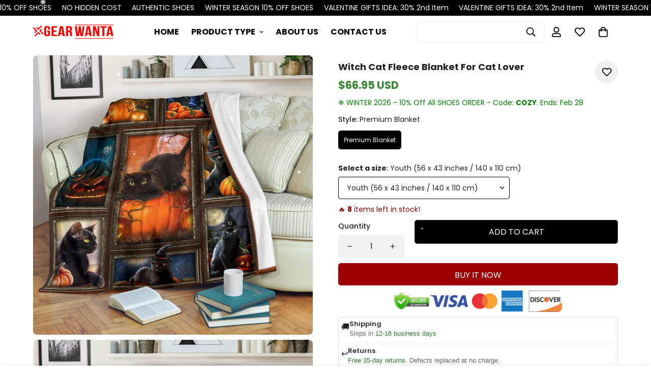

--- FILE ---
content_type: text/html; charset=utf-8
request_url: https://gearwanta.com/products/witch-cat-fleece-blanket-gift-idea-for-cat-lover-h191111
body_size: 66384
content:

<!doctype html>
<html
  class="no-js "
  lang="en"
  data-template="product"
  
>
  <head>
    <meta charset="utf-8">
    <meta http-equiv="X-UA-Compatible" content="IE=edge">
    <meta name="viewport" content="width=device-width, initial-scale=1, maximum-scale=1.0, user-scalable=0">
    <meta name="theme-color" content="">
    <meta name="p:domain_verify" content="560c7b59e33193c5c215c87dc5aee37a"/>
    <meta name="google-site-verification" content="ly-wkv_ex8Kwn99jChFfRoXvLbnE9hJ1jpZ25ARhLHw" />
    <meta name="msvalidate.01" content="359E7660A5258CB4081AC10D07795238" />
    <style>
  
</style><link rel="canonical" href="https://gearwanta.com/products/witch-cat-fleece-blanket-gift-idea-for-cat-lover-h191111">
<link href="//gearwanta.com/cdn/shop/t/21/assets/grid.css?v=20886961665468048011717743810" rel="stylesheet" type="text/css" media="all" />
<link href="//gearwanta.com/cdn/shop/t/21/assets/base.css?v=156976522277349286111741070761" rel="stylesheet" type="text/css" media="all" />
<link href="//gearwanta.com/cdn/shop/t/21/assets/modules.css?v=163896756263041597361717743810" rel="stylesheet" type="text/css" media="all" />
<link href="//gearwanta.com/cdn/shop/t/21/assets/vendor.css?v=78734522753772538311717743810" rel="stylesheet" type="text/css" media="all" />


<link rel="preconnect" href="https://cdn.shopify.com" crossorigin>
<link href="//gearwanta.com/cdn/shop/t/21/assets/vendor.min.js?v=86086154703178899121717743810" as="script" rel="preload">

<link rel="icon" type="image/png" href="//gearwanta.com/cdn/shop/files/Favicon_459aeb53-e109-46f8-88b1-708b44d7c23c.png?crop=center&height=32&v=1706166838&width=32"><title class="product">Witch Cat Fleece Blanket For Cat Lover</title><meta name="description" content="Witch Cat Fleece Blanket Gift Idea For Cat Lover H191111 All of our Blankets are custom-made-to-order and handcrafted to the highest quality standards. Each blanket features a premium suede polyester print for beautiful color vibrancy. Cozy underside is constructed from an ultra-soft micro fleece fabric to keep you war"><meta property="og:site_name" content="Gearwanta">
<meta property="og:url" content="https://gearwanta.com/products/witch-cat-fleece-blanket-gift-idea-for-cat-lover-h191111">
<meta property="og:title" content="Witch Cat Fleece Blanket For Cat Lover">
<meta property="og:type" content="product">
<meta property="og:description" content="Witch Cat Fleece Blanket Gift Idea For Cat Lover H191111 All of our Blankets are custom-made-to-order and handcrafted to the highest quality standards. Each blanket features a premium suede polyester print for beautiful color vibrancy. Cozy underside is constructed from an ultra-soft micro fleece fabric to keep you war"><meta property="og:image" content="http://gearwanta.com/cdn/shop/products/Witch-Cat-Fleece-Blanket-For-Cat-Lover-Gear-Wanta.jpg?v=1632030870">
<meta property="og:image:secure_url" content="https://gearwanta.com/cdn/shop/products/Witch-Cat-Fleece-Blanket-For-Cat-Lover-Gear-Wanta.jpg?v=1632030870">
<meta property="og:image:width" content="1024">
<meta property="og:image:height" content="1024"><meta property="og:price:amount" content="66.95">
<meta property="og:price:currency" content="USD"><meta name="twitter:site" content="@gearwanta"><meta name="twitter:card" content="summary_large_image">
<meta name="twitter:title" content="Witch Cat Fleece Blanket For Cat Lover">
<meta name="twitter:description" content="Witch Cat Fleece Blanket Gift Idea For Cat Lover H191111 All of our Blankets are custom-made-to-order and handcrafted to the highest quality standards. Each blanket features a premium suede polyester print for beautiful color vibrancy. Cozy underside is constructed from an ultra-soft micro fleece fabric to keep you war">

<link rel="preconnect" href="https://fonts.shopifycdn.com" crossorigin><link rel="preload" as="font" href="//gearwanta.com/cdn/fonts/poppins/poppins_n4.0ba78fa5af9b0e1a374041b3ceaadf0a43b41362.woff2" type="font/woff2" crossorigin>
  <link rel="preload" as="font" href="//gearwanta.com/cdn/fonts/poppins/poppins_n7.56758dcf284489feb014a026f3727f2f20a54626.woff2" type="font/woff2" crossorigin><link rel="preload" as="font" href="//gearwanta.com/cdn/fonts/poppins/poppins_n7.56758dcf284489feb014a026f3727f2f20a54626.woff2" type="font/woff2" crossorigin><style>
  @font-face {  font-family: Poppins;  font-weight: 700;  font-style: normal;  font-display: swap;  src: url("//gearwanta.com/cdn/fonts/poppins/poppins_n7.56758dcf284489feb014a026f3727f2f20a54626.woff2") format("woff2"),       url("//gearwanta.com/cdn/fonts/poppins/poppins_n7.f34f55d9b3d3205d2cd6f64955ff4b36f0cfd8da.woff") format("woff");}@font-face {  font-family: Poppins;  font-weight: 900;  font-style: normal;  font-display: swap;  src: url("//gearwanta.com/cdn/fonts/poppins/poppins_n9.eb6b9ef01b62e777a960bfd02fc9fb4918cd3eab.woff2") format("woff2"),       url("//gearwanta.com/cdn/fonts/poppins/poppins_n9.6501a5bd018e348b6d5d6e8c335f9e7d32a80c36.woff") format("woff");}@font-face {  font-family: Poppins;  font-weight: 600;  font-style: normal;  font-display: swap;  src: url("//gearwanta.com/cdn/fonts/poppins/poppins_n6.aa29d4918bc243723d56b59572e18228ed0786f6.woff2") format("woff2"),       url("//gearwanta.com/cdn/fonts/poppins/poppins_n6.5f815d845fe073750885d5b7e619ee00e8111208.woff") format("woff");}:root {  --font-stack-header: Poppins, sans-serif;  --font-style-header: normal;  --font-weight-header: 700;  --font-weight-header--bolder: 900;  --font-weight-header--lighter: 600;}@font-face {  font-family: Poppins;  font-weight: 400;  font-style: normal;  font-display: swap;  src: url("//gearwanta.com/cdn/fonts/poppins/poppins_n4.0ba78fa5af9b0e1a374041b3ceaadf0a43b41362.woff2") format("woff2"),       url("//gearwanta.com/cdn/fonts/poppins/poppins_n4.214741a72ff2596839fc9760ee7a770386cf16ca.woff") format("woff");}@font-face {  font-family: Poppins;  font-weight: 700;  font-style: normal;  font-display: swap;  src: url("//gearwanta.com/cdn/fonts/poppins/poppins_n7.56758dcf284489feb014a026f3727f2f20a54626.woff2") format("woff2"),       url("//gearwanta.com/cdn/fonts/poppins/poppins_n7.f34f55d9b3d3205d2cd6f64955ff4b36f0cfd8da.woff") format("woff");}@font-face {  font-family: Poppins;  font-weight: 700;  font-style: normal;  font-display: swap;  src: url("//gearwanta.com/cdn/fonts/poppins/poppins_n7.56758dcf284489feb014a026f3727f2f20a54626.woff2") format("woff2"),       url("//gearwanta.com/cdn/fonts/poppins/poppins_n7.f34f55d9b3d3205d2cd6f64955ff4b36f0cfd8da.woff") format("woff");}@font-face {  font-family: Poppins;  font-weight: 400;  font-style: italic;  font-display: swap;  src: url("//gearwanta.com/cdn/fonts/poppins/poppins_i4.846ad1e22474f856bd6b81ba4585a60799a9f5d2.woff2") format("woff2"),       url("//gearwanta.com/cdn/fonts/poppins/poppins_i4.56b43284e8b52fc64c1fd271f289a39e8477e9ec.woff") format("woff");}@font-face {  font-family: Poppins;  font-weight: 700;  font-style: italic;  font-display: swap;  src: url("//gearwanta.com/cdn/fonts/poppins/poppins_i7.42fd71da11e9d101e1e6c7932199f925f9eea42d.woff2") format("woff2"),       url("//gearwanta.com/cdn/fonts/poppins/poppins_i7.ec8499dbd7616004e21155106d13837fff4cf556.woff") format("woff");}:root {  --font-weight-body--bold: 700;  --font-weight-body--bolder: 700;  --font-stack-body: Poppins, sans-serif;  --font-style-body: normal;  --font-weight-body: 400;}
</style>
<style>
  html {
    font-size: calc(var(--font-base-size, 16) * 1px);
    -webkit-font-smoothing: antialiased;
    height: 100%;
    scroll-behavior: smooth;
  }
  body {
    margin: 0;
    font-family: var(--font-stack-body);
    font-weight: var(--font-weight-body);
    font-style: var(--font-style-body);
    color: rgb(var(--color-foreground));
    font-size: calc(var(--font-base-size, 16) * 1px);
    line-height: calc(var(--base-line-height) * 1px);
    background-color: rgb(var(--color-background));
    position: relative;
    min-height: 100%;
  }

  body,
  html {
    overflow-x: hidden;
  }

  html.prevent-scroll,
  html.prevent-scroll body {
    height: auto;
    overflow: hidden;
  }

  html.prevent-scroll {
    padding-right: var(--m-scrollbar-width);
  }

  h1,
  h2,
  h3,
  h4,
  h5,
  h6 {
    font-family: var(--font-stack-header);
    font-weight: var(--font-weight-header);
    font-style: var(--font-style-header);
    color: rgb(var(--color-heading));
    line-height: normal;
    letter-spacing: var(--heading-letter-spacing);
  }
  h1,
  .h1 {
    font-size: calc(((var(--font-h1-mobile)) / (var(--font-base-size))) * 1rem);
    line-height: 1.278;
  }

  h2,
  .h2 {
    font-size: calc(((var(--font-h2-mobile)) / (var(--font-base-size))) * 1rem);
    line-height: 1.267;
  }

  h3,
  .h3 {
    font-size: calc(((var(--font-h3-mobile)) / (var(--font-base-size))) * 1rem);
    line-height: 1.36;
  }

  h4,
  .h4 {
    font-size: calc(((var(--font-h4-mobile)) / (var(--font-base-size))) * 1rem);
    line-height: 1.4;
  }

  h5,
  .h5 {
    font-size: calc(((var(--font-h5-mobile)) / (var(--font-base-size))) * 1rem);
    line-height: 1.5;
  }

  h6,
  .h6 {
    font-size: calc(((var(--font-h6-mobile)) / (var(--font-base-size))) * 1rem);
    line-height: 1.5;
  }

  @media only screen and (min-width: 768px) {
    .h1,
    h1 {
      font-size: calc(((var(--font-h1-tablet)) / (var(--font-base-size))) * 1rem);
      line-height: 1.238;
    }
    .h2,
    h2 {
      font-size: calc(((var(--font-h2-tablet)) / (var(--font-base-size))) * 1rem);
      line-height: 1.235;
    }
    h3,
    .h3 {
      font-size: calc(((var(--font-h3-tablet)) / (var(--font-base-size))) * 1rem);
      line-height: 1.36;
    }
    h4,
    .h4 {
      font-size: calc(((var(--font-h4-tablet)) / (var(--font-base-size))) * 1rem);
      line-height: 1.4;
    }
  }

  @media only screen and (min-width: 1280px) {
    .h1,
    h1 {
      font-size: calc(((var(--font-h1-desktop)) / (var(--font-base-size))) * 1rem);
      line-height: 1.167;
    }
    .h2,
    h2 {
      font-size: calc(((var(--font-h2-desktop)) / (var(--font-base-size))) * 1rem);
      line-height: 1.238;
    }
    h3,
    .h3 {
      font-size: calc(((var(--font-h3-desktop)) / (var(--font-base-size))) * 1rem);
      line-height: 1.278;
    }
    h4,
    .h4 {
      font-size: calc(((var(--font-h4-desktop)) / (var(--font-base-size))) * 1rem);
      line-height: 1.333;
    }
    h5,
    .h5 {
      font-size: calc(((var(--font-h5-desktop)) / (var(--font-base-size))) * 1rem);
    }
    h6,
    .h6 {
      font-size: calc(((var(--font-h6-desktop)) / (var(--font-base-size))) * 1rem);
    }
  }
  [style*='--aspect-ratio'] {
    position: relative;
    overflow: hidden;
  }
  [style*='--aspect-ratio']:before {
    display: block;
    width: 100%;
    content: '';
    height: 0px;
  }
  [style*='--aspect-ratio'] > *:first-child {
    top: 0;
    left: 0;
    right: 0;
    position: absolute !important;
    object-fit: cover;
    width: 100%;
    height: 100%;
  }
  [style*='--aspect-ratio']:before {
    padding-top: calc(100% / (0.0001 + var(--aspect-ratio, 16/9)));
  }
  @media (max-width: 767px) {
    [style*='--aspect-ratio']:before {
      padding-top: calc(100% / (0.0001 + var(--aspect-ratio-mobile, var(--aspect-ratio, 16/9))));
    }
  }
  .swiper-wrapper {
    display: flex;
  }
  .swiper-container:not(.swiper-container-initialized) .swiper-slide {
    width: calc(100% / var(--items, 1));
    flex: 0 0 auto;
  }
  @media (max-width: 1023px) {
    .swiper-container:not(.swiper-container-initialized) .swiper-slide {
      min-width: 40vw;
      flex: 0 0 auto;
    }
  }
  @media (max-width: 767px) {
    .swiper-container:not(.swiper-container-initialized) .swiper-slide {
      min-width: 66vw;
      flex: 0 0 auto;
    }
  }
</style>

    

    <link href="//gearwanta.com/cdn/shop/t/21/assets/grid.css?v=20886961665468048011717743810" rel="stylesheet" type="text/css" media="all" />
    <link href="//gearwanta.com/cdn/shop/t/21/assets/base.css?v=156976522277349286111741070761" rel="stylesheet" type="text/css" media="all" />
    <link href="//gearwanta.com/cdn/shop/t/21/assets/modules.css?v=163896756263041597361717743810" rel="stylesheet" type="text/css" media="all" />

    
<style data-shopify>
:root,.m-color-default {
   		--color-background: 255,255,255;
      --color-background-secondary: 245,245,245;
   		
  		--gradient-background: #ffffff;
   		
   		--color-foreground: 34,34,34;
   		--color-foreground-secondary: 0,0,0;
  	--color-heading: 34,34,34;
   		--color-button: 156,0,0;
   		--color-button-text: 255,255,255;
   		--color-outline-button: 51,51,51;
  	--color-button-hover: 0, 0, 0;
  	--color-button-text-hover: 255, 255, 255;
   		--color-border: 238,238,238;
   		--color-price-sale: 254,0,0;
   		--color-price-regular: 58,135,53;
   		--color-form-field: 242,242,242;
   		--color-form-field-text: 0,0,0;
   		--color-tooltip: 34,34,34;
   		--color-tooltip-text: 255,255,255;
   	}
   
.m-color-dark {
   		--color-background: 34,34,34;
      --color-background-secondary: 245,245,245;
   		
  		--gradient-background: #222222;
   		
   		--color-foreground: 255,255,255;
   		--color-foreground-secondary: 0,0,0;
  	--color-heading: 255,255,255;
   		--color-button: 255,255,255;
   		--color-button-text: 34,34,34;
   		--color-outline-button: 255,255,255;
  	--color-button-hover: 255, 255, 255;
  	--color-button-text-hover: 34, 34, 34;
   		--color-border: 75,75,75;
   		--color-price-sale: 232,78,78;
   		--color-price-regular: 255,255,255;
   		--color-form-field: 255,255,255;
   		--color-form-field-text: 34,34,34;
   		--color-tooltip: 255,255,255;
   		--color-tooltip-text: 34,34,34;
   	}
   
.m-color-footer {
   		--color-background: 245,245,245;
      --color-background-secondary: 245,245,245;
   		
  		--gradient-background: #f5f5f5;
   		
   		--color-foreground: 0,0,0;
   		--color-foreground-secondary: 0,0,0;
  	--color-heading: 34,34,34;
   		--color-button: 34,34,34;
   		--color-button-text: 255,255,255;
   		--color-outline-button: 34,34,34;
  	--color-button-hover: 34, 34, 34;
  	--color-button-text-hover: 255, 255, 255;
   		--color-border: 222,222,222;
   		--color-price-sale: 232,78,78;
   		--color-price-regular: 0,0,0;
   		--color-form-field: 255,255,255;
   		--color-form-field-text: 0,0,0;
   		--color-tooltip: 34,34,34;
   		--color-tooltip-text: 255,255,255;
   	}
   
.m-color-badge-hot {
   		--color-background: 154,132,200;
      --color-background-secondary: 245,245,245;
   		
  		--gradient-background: #9a84c8;
   		
   		--color-foreground: 255,255,255;
   		--color-foreground-secondary: 255,255,255;
  	--color-heading: 255,255,255;
   		--color-button: 255,255,255;
   		--color-button-text: 34,34,34;
   		--color-outline-button: 255,255,255;
  	--color-button-hover: 255, 255, 255;
  	--color-button-text-hover: 34, 34, 34;
   		--color-border: 222,222,222;
   		--color-price-sale: 255,255,255;
   		--color-price-regular: 255,255,255;
   		--color-form-field: 255,255,255;
   		--color-form-field-text: 0,0,0;
   		--color-tooltip: 255,255,255;
   		--color-tooltip-text: 34,34,34;
   	}
   
.m-color-badge-new {
   		--color-background: 58,135,53;
      --color-background-secondary: 245,245,245;
   		
  		--gradient-background: #3a8735;
   		
   		--color-foreground: 255,255,255;
   		--color-foreground-secondary: 255,255,255;
  	--color-heading: 255,255,255;
   		--color-button: 254,0,0;
   		--color-button-text: 255,255,255;
   		--color-outline-button: 255,255,255;
  	--color-button-hover: 255, 255, 255;
  	--color-button-text-hover: 34, 34, 34;
   		--color-border: 222,222,222;
   		--color-price-sale: 255,255,255;
   		--color-price-regular: 255,255,255;
   		--color-form-field: 255,255,255;
   		--color-form-field-text: 0,0,0;
   		--color-tooltip: 255,255,255;
   		--color-tooltip-text: 34,34,34;
   	}
   
.m-color-badge-sale {
   		--color-background: 218,63,63;
      --color-background-secondary: 245,245,245;
   		
  		--gradient-background: #da3f3f;
   		
   		--color-foreground: 255,255,255;
   		--color-foreground-secondary: 255,255,255;
  	--color-heading: 255,255,255;
   		--color-button: 255,255,255;
   		--color-button-text: 34,34,34;
   		--color-outline-button: 255,255,255;
  	--color-button-hover: 255, 255, 255;
  	--color-button-text-hover: 34, 34, 34;
   		--color-border: 222,222,222;
   		--color-price-sale: 255,255,255;
   		--color-price-regular: 255,255,255;
   		--color-form-field: 255,255,255;
   		--color-form-field-text: 0,0,0;
   		--color-tooltip: 255,255,255;
   		--color-tooltip-text: 34,34,34;
   	}
   
   .m-color-default, .m-color-dark, .m-color-footer, .m-color-badge-hot, .m-color-badge-new, .m-color-badge-sale {
   	color: rgb(var(--color-foreground));
   	background-color: rgb(var(--color-background));
   }:root {      /* ANIMATIONS */   	--m-duration-short: .1s;      --m-duration-default: .25s;      --m-duration-long: .5s;      --m-duration-image: .65s;      --m-duration-animate: 1s;      --m-animation-duration: 600ms;      --m-animation-fade-in-up: m-fade-in-up var(--m-animation-duration) cubic-bezier(0, 0, 0.3, 1) forwards;      --m-animation-fade-in-left: m-fade-in-left var(--m-animation-duration) cubic-bezier(0, 0, 0.3, 1) forwards;      --m-animation-fade-in-right: m-fade-in-right var(--m-animation-duration) cubic-bezier(0, 0, 0.3, 1) forwards;      --m-animation-fade-in-left-rtl: m-fade-in-left-rtl var(--m-animation-duration) cubic-bezier(0, 0, 0.3, 1) forwards;      --m-animation-fade-in-right-rtl: m-fade-in-right-rtl var(--m-animation-duration) cubic-bezier(0, 0, 0.3, 1) forwards;      --m-animation-fade-in: m-fade-in calc(var(--m-animation-duration) * 2) cubic-bezier(0, 0, 0.3, 1);      --m-animation-zoom-fade: m-zoom-fade var(--m-animation-duration) ease forwards;   	/* BODY */   	--base-line-height: 15;  /* INPUTS */  --inputs-border-width: 1px;   	--inputs-radius: 5px;   	/* BUTTON */   	--btn-letter-spacing: 0px;   	--btn-border-radius: 5px;   	--btn-border-width: 1px;   	--btn-line-height: 15px;   	   	--btn-text-transform: uppercase;   	   	/* COUNT BUBBLE */   	--color-cart-wishlist-count: #ffffff;   	--bg-cart-wishlist-count: #9c0000;   	/* OVERLAY */   	--color-image-overlay: #000000;   	--opacity-image-overlay: 0.0;   	/* Notification */   	--color-success: 58,135,53;   	--color-warning: 210,134,26;     --color-error: 218, 63, 63;     --color-error-bg: #fbeaea;     --color-warning-bg: #faecd7;     --color-success-bg: #d1eccf;   	/* CUSTOM COLOR */   	--text-black: 0,0,0;   	--text-white: 255,255,255;   	--bg-black: 0,0,0;   	--bg-white: 255,255,255;   	--rounded-full: 9999px;   	--bg-card-placeholder: rgba(243,243,243,1);   	--arrow-select-box: url(//gearwanta.com/cdn/shop/t/21/assets/ar-down.svg?v=92728264558441377851717743810);   	/* FONT SIZES */   	--font-base-size: 14;   	--font-btn-size: 16px;   	--font-btn-weight: 400;   	--font-h1-desktop: 45;   	--font-h1-tablet: 31;   	--font-h1-mobile: 27;   	--font-h2-desktop: 39;   	--font-h2-tablet: 31;   	--font-h2-mobile: 27;   	--font-h3-desktop: 34;   	--font-h3-tablet: 27;   	--font-h3-mobile: 23;   	--font-h4-desktop: 22;   	--font-h4-tablet: 17;   	--font-h4-mobile: 17;   	--font-h5-desktop: 15;   	--font-h5-mobile: 14;   	--font-h6-desktop: 14;   	--font-h6-mobile: 14;   	--heading-letter-spacing: 0px;  --arrow-down-url: url(//gearwanta.com/cdn/shop/t/21/assets/arrow-down.svg?v=157552497485556416461717743810);  --arrow-down-white-url: url(//gearwanta.com/cdn/shop/t/21/assets/arrow-down-white.svg?v=70535736727834135531717743810);  --product-title-line-clamp: 2;   	--spacing-sections-desktop: 20px;      --spacing-sections-laptop: 16px;      --spacing-sections-tablet: 12px;      --spacing-sections-mobile: 10px;   	/* LAYOUT */   	--container-width: 1200px;  --fluid-container-width: 1440px;  --fluid-container-offset: 65px;   }
</style><link rel="stylesheet" href="//gearwanta.com/cdn/shop/t/21/assets/search.css?v=117949639457187460371717743810" media="print" onload="this.media='all'">
<link rel="stylesheet" href="//gearwanta.com/cdn/shop/t/21/assets/cart.css?v=64297444573281373451717743810" media="print" onload="this.media='all'">

<noscript><link href="//gearwanta.com/cdn/shop/t/21/assets/search.css?v=117949639457187460371717743810" rel="stylesheet" type="text/css" media="all" /></noscript>
<noscript><link href="//gearwanta.com/cdn/shop/t/21/assets/cart.css?v=64297444573281373451717743810" rel="stylesheet" type="text/css" media="all" /></noscript><link href="//gearwanta.com/cdn/shop/t/21/assets/vendor.css?v=78734522753772538311717743810" rel="stylesheet" type="text/css" media="all" /><link rel="stylesheet" href="//gearwanta.com/cdn/shop/t/21/assets/custom-style.css?v=18801392147568129481717743810" media="print" onload="this.media='all'">
<link rel="stylesheet" href="//gearwanta.com/cdn/shop/t/21/assets/custom.css?v=84497584527594297191725332476" media="print" onload="this.media='all'">
<noscript><link href="//gearwanta.com/cdn/shop/t/21/assets/custom-style.css?v=18801392147568129481717743810" rel="stylesheet" type="text/css" media="all" /></noscript>
<noscript><link href="//gearwanta.com/cdn/shop/t/21/assets/custom.css?v=84497584527594297191725332476" rel="stylesheet" type="text/css" media="all" /></noscript><style data-shopify>.m-topbar a[href*="pinterest"],.m-topbar a[href*="twitter"] {	display: none;}body .m-product-tag--new {  background-color: #64BF99;}body .m-product-tag--sale {  background-color: #DA3F3F;}.m-icon-box--small {  border-top: 1px solid rgb(var(--color-border));}.m-icon-box--small .m-icon-box__heading {  line-height: 26px;  font-size: 18px;  margin-bottom: 6px;}body .m-footer--block .social-media-links {  gap: 12px;  margin: 0;  padding: 5px 0;  flex-wrap: wrap;}body .m-footer--block .social-media-links a {  color: #222;  width: 48px;  height: 48px;  padding: 0;  display: inline-flex;  align-items: center;  justify-content: center;  border-radius: 50%;  background-color: #E9E9E9;  transition: all .3s;}body .m-footer--block .social-media-links a:hover {  background-color: #222;  color: #fff;  box-shadow: 0 0 0 0.2rem #222;}@media (min-width: 1536px) {  body .m-footer--block-newsletter .m-footer--block-title {    font-size: 42px;  }}
</style>


<script src="//gearwanta.com/cdn/shop/t/21/assets/product-list.js?v=102537563361158566361717743810" defer="defer"></script>

    <!-- ACC GMC Google Tag -->






<!-- Global site tag (gtag.js) -->
<script async src="https://www.googletagmanager.com/gtag/js?id=AW-369693493"></script>
<script>
  window.dataLayer = window.dataLayer || [];
  function gtag(){dataLayer.push(arguments);}
  gtag('js', new Date());
  gtag('config', 'AW-369693493');
</script>

<script>
	function getUserId() {
		if(typeof __st !== 'undefined' && __st["cid"]) {
			return __st["cid"];
		} else {
			return;
		}
	}

	var _data = {'send_to': 'AW-369693493', 'ecomm_pagetype':'other', 'user_id': getUserId()};

	
		_data["ecomm_prodid"] = 'shopify_US_4559324315766_31980434980982';
  	_data["ecomm_pagetype"] = 'product';
  	_data["ecomm_totalvalue"] = '66.95';
  
  

	gtag('event', 'page_view', _data);
</script>
<!-- Google Ads Remarketing Tag By FeedArmy Version 2.13 START -->
<!-- FeedArmy tutorial found at https://feedarmy.com/adding-google-adwords-remarketing-tag-to-shopify/ -->

<!-- CODE SETTINGS START -->
<!-- CODE SETTINGS START -->

<!-- Please add your Google Ads Audience Source Tag ID -->


<!-- Please add your alpha2 code, you can find it here: https://help.shopify.com/en/api/custom-storefronts/storefront-api/reference/enum/countrycode -->


<!-- if you have prices such as 1,000.00 set below to true, if you have prices such as 1.000,00 set below to false -->


<!-- set your product id values are default, product_id, parent_id, sku-->


<!-- CODE SETTINGS END -->
<!-- CODE SETTINGS END -->

<!-- ==================================== -->
<!-- DO NOT EDIT ANYTHING BELOW THIS LINE -->
<!-- Global site tag (gtag.js) - Ads. -->
<script async src="https://www.googletagmanager.com/gtag/js?id=AW-369693493"></script>
<script>
  window.dataLayer = window.dataLayer || [];
  function gtag(){dataLayer.push(arguments);}
  gtag('js', new Date());
  gtag('config', 'AW-369693493');
</script>
<!-- Global site tag (gtag.js) - Ads. -->



<script>
  gtag('event', 'view_item', {
    'send_to': 'AW-369693493',
	'value': 66.95,
	
    'items': [{
		
			'id': 'shopify_US_4559324315766_31980434980982',
		
      'google_business_vertical': 'retail'
      'google_business_vertical': 'custom'
    }]
	
  });
</script>
<!-- Google Ads Remarketing Tag By FeedArmy Version 2.13 END -->
<!-- Global site tag (gtag.js) - Google Analytics -->
<script async src="https://www.googletagmanager.com/gtag/js?id=G-TBYS4D4BTR"></script>
<script>
  window.dataLayer = window.dataLayer || [];
  function gtag(){dataLayer.push(arguments);}
  gtag('js', new Date());

  gtag('config', 'G-TBYS4D4BTR');
</script>
<script>(function(w,d,t,r,u){var f,n,i;w[u]=w[u]||[],f=function(){var o={ti:"343180179", enableAutoSpaTracking: true};o.q=w[u],w[u]=new UET(o),w[u].push("pageLoad")},n=d.createElement(t),n.src=r,n.async=1,n.onload=n.onreadystatechange=function(){var s=this.readyState;s&&s!=="loaded"&&s!=="complete"||(f(),n.onload=n.onreadystatechange=null)},i=d.getElementsByTagName(t)[0],i.parentNode.insertBefore(n,i)})(window,document,"script","//bat.bing.com/bat.js","uetq");</script>


    <script src="//gearwanta.com/cdn/shop/t/21/assets/vendor.min.js?v=86086154703178899121717743810" defer="defer"></script>
    <script src="//gearwanta.com/cdn/shop/t/21/assets/theme-global.js?v=58614875263789506421717743810" defer="defer"></script><script>window.performance && window.performance.mark && window.performance.mark('shopify.content_for_header.start');</script><meta id="shopify-digital-wallet" name="shopify-digital-wallet" content="/2056913014/digital_wallets/dialog">
<link rel="alternate" type="application/json+oembed" href="https://gearwanta.com/products/witch-cat-fleece-blanket-gift-idea-for-cat-lover-h191111.oembed">
<script async="async" src="/checkouts/internal/preloads.js?locale=en-US"></script>
<script id="shopify-features" type="application/json">{"accessToken":"e55556e405d893f60587f1d4c2fc8eee","betas":["rich-media-storefront-analytics"],"domain":"gearwanta.com","predictiveSearch":true,"shopId":2056913014,"locale":"en"}</script>
<script>var Shopify = Shopify || {};
Shopify.shop = "gear-wanta.myshopify.com";
Shopify.locale = "en";
Shopify.currency = {"active":"USD","rate":"1.0"};
Shopify.country = "US";
Shopify.theme = {"name":"Copy of Minimog-5.0.1","id":126496735350,"schema_name":"Minimog - OS 2.0","schema_version":"5.0.1","theme_store_id":null,"role":"main"};
Shopify.theme.handle = "null";
Shopify.theme.style = {"id":null,"handle":null};
Shopify.cdnHost = "gearwanta.com/cdn";
Shopify.routes = Shopify.routes || {};
Shopify.routes.root = "/";</script>
<script type="module">!function(o){(o.Shopify=o.Shopify||{}).modules=!0}(window);</script>
<script>!function(o){function n(){var o=[];function n(){o.push(Array.prototype.slice.apply(arguments))}return n.q=o,n}var t=o.Shopify=o.Shopify||{};t.loadFeatures=n(),t.autoloadFeatures=n()}(window);</script>
<script id="shop-js-analytics" type="application/json">{"pageType":"product"}</script>
<script defer="defer" async type="module" src="//gearwanta.com/cdn/shopifycloud/shop-js/modules/v2/client.init-shop-cart-sync_BApSsMSl.en.esm.js"></script>
<script defer="defer" async type="module" src="//gearwanta.com/cdn/shopifycloud/shop-js/modules/v2/chunk.common_CBoos6YZ.esm.js"></script>
<script type="module">
  await import("//gearwanta.com/cdn/shopifycloud/shop-js/modules/v2/client.init-shop-cart-sync_BApSsMSl.en.esm.js");
await import("//gearwanta.com/cdn/shopifycloud/shop-js/modules/v2/chunk.common_CBoos6YZ.esm.js");

  window.Shopify.SignInWithShop?.initShopCartSync?.({"fedCMEnabled":true,"windoidEnabled":true});

</script>
<script>(function() {
  var isLoaded = false;
  function asyncLoad() {
    if (isLoaded) return;
    isLoaded = true;
    var urls = ["https:\/\/loox.io\/widget\/Ek-fmYUOlB\/loox.1557819912089.js?shop=gear-wanta.myshopify.com","https:\/\/assets1.adroll.com\/shopify\/latest\/j\/shopify_rolling_bootstrap_v2.js?adroll_adv_id=NNP3CMAW3VCAPMBC2FUFU2\u0026adroll_pix_id=LXCJIPONXZB4JAKEE5UN3Q\u0026shop=gear-wanta.myshopify.com","https:\/\/d18eg7dreypte5.cloudfront.net\/browse-abandonment\/smsbump_timer.js?shop=gear-wanta.myshopify.com"];
    for (var i = 0; i < urls.length; i++) {
      var s = document.createElement('script');
      s.type = 'text/javascript';
      s.async = true;
      s.src = urls[i];
      var x = document.getElementsByTagName('script')[0];
      x.parentNode.insertBefore(s, x);
    }
  };
  if(window.attachEvent) {
    window.attachEvent('onload', asyncLoad);
  } else {
    window.addEventListener('load', asyncLoad, false);
  }
})();</script>
<script id="__st">var __st={"a":2056913014,"offset":-28800,"reqid":"cc35eddc-7e07-4ce1-b6c7-7c3fd579ea19-1768918914","pageurl":"gearwanta.com\/products\/witch-cat-fleece-blanket-gift-idea-for-cat-lover-h191111","u":"1fc5117c0a63","p":"product","rtyp":"product","rid":4559324315766};</script>
<script>window.ShopifyPaypalV4VisibilityTracking = true;</script>
<script id="captcha-bootstrap">!function(){'use strict';const t='contact',e='account',n='new_comment',o=[[t,t],['blogs',n],['comments',n],[t,'customer']],c=[[e,'customer_login'],[e,'guest_login'],[e,'recover_customer_password'],[e,'create_customer']],r=t=>t.map((([t,e])=>`form[action*='/${t}']:not([data-nocaptcha='true']) input[name='form_type'][value='${e}']`)).join(','),a=t=>()=>t?[...document.querySelectorAll(t)].map((t=>t.form)):[];function s(){const t=[...o],e=r(t);return a(e)}const i='password',u='form_key',d=['recaptcha-v3-token','g-recaptcha-response','h-captcha-response',i],f=()=>{try{return window.sessionStorage}catch{return}},m='__shopify_v',_=t=>t.elements[u];function p(t,e,n=!1){try{const o=window.sessionStorage,c=JSON.parse(o.getItem(e)),{data:r}=function(t){const{data:e,action:n}=t;return t[m]||n?{data:e,action:n}:{data:t,action:n}}(c);for(const[e,n]of Object.entries(r))t.elements[e]&&(t.elements[e].value=n);n&&o.removeItem(e)}catch(o){console.error('form repopulation failed',{error:o})}}const l='form_type',E='cptcha';function T(t){t.dataset[E]=!0}const w=window,h=w.document,L='Shopify',v='ce_forms',y='captcha';let A=!1;((t,e)=>{const n=(g='f06e6c50-85a8-45c8-87d0-21a2b65856fe',I='https://cdn.shopify.com/shopifycloud/storefront-forms-hcaptcha/ce_storefront_forms_captcha_hcaptcha.v1.5.2.iife.js',D={infoText:'Protected by hCaptcha',privacyText:'Privacy',termsText:'Terms'},(t,e,n)=>{const o=w[L][v],c=o.bindForm;if(c)return c(t,g,e,D).then(n);var r;o.q.push([[t,g,e,D],n]),r=I,A||(h.body.append(Object.assign(h.createElement('script'),{id:'captcha-provider',async:!0,src:r})),A=!0)});var g,I,D;w[L]=w[L]||{},w[L][v]=w[L][v]||{},w[L][v].q=[],w[L][y]=w[L][y]||{},w[L][y].protect=function(t,e){n(t,void 0,e),T(t)},Object.freeze(w[L][y]),function(t,e,n,w,h,L){const[v,y,A,g]=function(t,e,n){const i=e?o:[],u=t?c:[],d=[...i,...u],f=r(d),m=r(i),_=r(d.filter((([t,e])=>n.includes(e))));return[a(f),a(m),a(_),s()]}(w,h,L),I=t=>{const e=t.target;return e instanceof HTMLFormElement?e:e&&e.form},D=t=>v().includes(t);t.addEventListener('submit',(t=>{const e=I(t);if(!e)return;const n=D(e)&&!e.dataset.hcaptchaBound&&!e.dataset.recaptchaBound,o=_(e),c=g().includes(e)&&(!o||!o.value);(n||c)&&t.preventDefault(),c&&!n&&(function(t){try{if(!f())return;!function(t){const e=f();if(!e)return;const n=_(t);if(!n)return;const o=n.value;o&&e.removeItem(o)}(t);const e=Array.from(Array(32),(()=>Math.random().toString(36)[2])).join('');!function(t,e){_(t)||t.append(Object.assign(document.createElement('input'),{type:'hidden',name:u})),t.elements[u].value=e}(t,e),function(t,e){const n=f();if(!n)return;const o=[...t.querySelectorAll(`input[type='${i}']`)].map((({name:t})=>t)),c=[...d,...o],r={};for(const[a,s]of new FormData(t).entries())c.includes(a)||(r[a]=s);n.setItem(e,JSON.stringify({[m]:1,action:t.action,data:r}))}(t,e)}catch(e){console.error('failed to persist form',e)}}(e),e.submit())}));const S=(t,e)=>{t&&!t.dataset[E]&&(n(t,e.some((e=>e===t))),T(t))};for(const o of['focusin','change'])t.addEventListener(o,(t=>{const e=I(t);D(e)&&S(e,y())}));const B=e.get('form_key'),M=e.get(l),P=B&&M;t.addEventListener('DOMContentLoaded',(()=>{const t=y();if(P)for(const e of t)e.elements[l].value===M&&p(e,B);[...new Set([...A(),...v().filter((t=>'true'===t.dataset.shopifyCaptcha))])].forEach((e=>S(e,t)))}))}(h,new URLSearchParams(w.location.search),n,t,e,['guest_login'])})(!0,!0)}();</script>
<script integrity="sha256-4kQ18oKyAcykRKYeNunJcIwy7WH5gtpwJnB7kiuLZ1E=" data-source-attribution="shopify.loadfeatures" defer="defer" src="//gearwanta.com/cdn/shopifycloud/storefront/assets/storefront/load_feature-a0a9edcb.js" crossorigin="anonymous"></script>
<script data-source-attribution="shopify.dynamic_checkout.dynamic.init">var Shopify=Shopify||{};Shopify.PaymentButton=Shopify.PaymentButton||{isStorefrontPortableWallets:!0,init:function(){window.Shopify.PaymentButton.init=function(){};var t=document.createElement("script");t.src="https://gearwanta.com/cdn/shopifycloud/portable-wallets/latest/portable-wallets.en.js",t.type="module",document.head.appendChild(t)}};
</script>
<script data-source-attribution="shopify.dynamic_checkout.buyer_consent">
  function portableWalletsHideBuyerConsent(e){var t=document.getElementById("shopify-buyer-consent"),n=document.getElementById("shopify-subscription-policy-button");t&&n&&(t.classList.add("hidden"),t.setAttribute("aria-hidden","true"),n.removeEventListener("click",e))}function portableWalletsShowBuyerConsent(e){var t=document.getElementById("shopify-buyer-consent"),n=document.getElementById("shopify-subscription-policy-button");t&&n&&(t.classList.remove("hidden"),t.removeAttribute("aria-hidden"),n.addEventListener("click",e))}window.Shopify?.PaymentButton&&(window.Shopify.PaymentButton.hideBuyerConsent=portableWalletsHideBuyerConsent,window.Shopify.PaymentButton.showBuyerConsent=portableWalletsShowBuyerConsent);
</script>
<script>
  function portableWalletsCleanup(e){e&&e.src&&console.error("Failed to load portable wallets script "+e.src);var t=document.querySelectorAll("shopify-accelerated-checkout .shopify-payment-button__skeleton, shopify-accelerated-checkout-cart .wallet-cart-button__skeleton"),e=document.getElementById("shopify-buyer-consent");for(let e=0;e<t.length;e++)t[e].remove();e&&e.remove()}function portableWalletsNotLoadedAsModule(e){e instanceof ErrorEvent&&"string"==typeof e.message&&e.message.includes("import.meta")&&"string"==typeof e.filename&&e.filename.includes("portable-wallets")&&(window.removeEventListener("error",portableWalletsNotLoadedAsModule),window.Shopify.PaymentButton.failedToLoad=e,"loading"===document.readyState?document.addEventListener("DOMContentLoaded",window.Shopify.PaymentButton.init):window.Shopify.PaymentButton.init())}window.addEventListener("error",portableWalletsNotLoadedAsModule);
</script>

<script type="module" src="https://gearwanta.com/cdn/shopifycloud/portable-wallets/latest/portable-wallets.en.js" onError="portableWalletsCleanup(this)" crossorigin="anonymous"></script>
<script nomodule>
  document.addEventListener("DOMContentLoaded", portableWalletsCleanup);
</script>

<link id="shopify-accelerated-checkout-styles" rel="stylesheet" media="screen" href="https://gearwanta.com/cdn/shopifycloud/portable-wallets/latest/accelerated-checkout-backwards-compat.css" crossorigin="anonymous">
<style id="shopify-accelerated-checkout-cart">
        #shopify-buyer-consent {
  margin-top: 1em;
  display: inline-block;
  width: 100%;
}

#shopify-buyer-consent.hidden {
  display: none;
}

#shopify-subscription-policy-button {
  background: none;
  border: none;
  padding: 0;
  text-decoration: underline;
  font-size: inherit;
  cursor: pointer;
}

#shopify-subscription-policy-button::before {
  box-shadow: none;
}

      </style>

<script>window.performance && window.performance.mark && window.performance.mark('shopify.content_for_header.end');</script>

    <script>
      document.documentElement.className = document.documentElement.className.replace('no-js', 'js');
      if (Shopify.designMode) {
        document.documentElement.classList.add('shopify-design-mode');
      }
    </script>
    <script>window.MinimogTheme = {};window.MinimogLibs = {};window.MinimogStrings = {  addToCart: "Add To Cart",  soldOut: "Sold Out",  unavailable: "Unavailable",  inStock: "In Stock",  lowStock: "Low stock",  checkout: "Checkout",  viewCart: "View Cart",  cartRemove: "Remove",  zipcodeValidate: "Zip code can\u0026#39;t be blank",  noShippingRate: "There are no shipping rates for your address.",  shippingRatesResult: "We found {{count}} shipping rate(s) for your address",  recommendTitle: "Recommendation for you",  shipping: "Shipping",  add: "Add",  itemAdded: "Product added to cart successfully",  requiredField: "Please fill all the required fields(*) before Add To Cart!",  hours: "hours",  mins: "mins",  outOfStock: "Out of stock",  sold: "Sold",  available: "Available",  preorder: "Pre-order",  sold_out_items_message: "The product is already sold out.",  unitPrice: "Unit price",  unitPriceSeparator: "per",  cartError: "There was an error while updating your cart. Please try again.",  quantityError: "Not enough items available. Only [quantity] left.",  selectVariant: "Please select {{ option }}",  valideDateTimeDelivery: "Please choose the current or future time."};window.MinimogThemeStyles = {  product: "https://gearwanta.com/cdn/shop/t/21/assets/product.css?v=39295602696750940791717743810",  productInventory: "https://gearwanta.com/cdn/shop/t/21/assets/component-product-inventory.css?v=110067085833500870761717743810"};window.MinimogThemeScripts = {  productModel: "https://gearwanta.com/cdn/shop/t/21/assets/product-model.js?v=116323143127740990381717743810",  productMedia: "https://gearwanta.com/cdn/shop/t/21/assets/product-media.js?v=133555649063739802421717743810",  variantsPicker: "https://gearwanta.com/cdn/shop/t/21/assets/variant-picker.js?v=150891114309152269391717743810",  instagram: "https://gearwanta.com/cdn/shop/t/21/assets/instagram.js?v=154981741194327260961717743810",  parallax: "https://gearwanta.com/cdn/shop/t/21/assets/simple-parallax.min.js?v=37778088828013108971717743810",  productInventory: "https://gearwanta.com/cdn/shop/t/21/assets/product-inventory.js?v=149064016435747096101717743810"};window.MinimogSettings = {  design_mode: false,  requestPath: "\/products\/witch-cat-fleece-blanket-gift-idea-for-cat-lover-h191111",  template: "product",  templateName: "product",productHandle: "witch-cat-fleece-blanket-gift-idea-for-cat-lover-h191111",    productId: 4559324315766,currency_code: "USD",  money_format: "${{amount}} USD",  base_url: window.location.origin + Shopify.routes.root,  money_with_currency_format: "${{amount}} USD","filter_color1.png":"\/\/gearwanta.com\/cdn\/shop\/t\/21\/assets\/filter_color1.png?v=147458027895443808701717743810","filter_color1":"Gingham","filter_color2.png":"\/\/gearwanta.com\/cdn\/shop\/t\/21\/assets\/filter_color2.png?v=177856991997372355631717743810","filter_color2":"flannel","filter_color3.png":"\/\/gearwanta.com\/cdn\/shop\/t\/21\/assets\/filter_color3.png?v=62985","filter_color3":"floral",theme: {    id: 126496735350,    name: "Copy of Minimog-5.0.1",    role: "main",    version: "5.0.1",    online_store_version: "2.0",    preview_url: "https://gearwanta.com?preview_theme_id=126496735350",  },  shop_domain: "https:\/\/gearwanta.com",  shop_locale: {    published: [{"shop_locale":{"locale":"en","enabled":true,"primary":true,"published":true}}],    current: "en",    primary: "en",  },  routes: {    root: "\/",    cart: "\/cart",    product_recommendations_url: "\/recommendations\/products",    cart_add_url: '/cart/add',    cart_change_url: '/cart/change',    cart_update_url: '/cart/update',    predictive_search_url: '/search/suggest',    search_url: '/search'  },  hide_unavailable_product_options: true,  pcard_image_ratio: "1\/1",  cookie_consent_allow: "Allow cookies",  cookie_consent_message: "This website uses cookies to ensure you get the best experience on our website.",  cookie_consent_placement: "bottom-left",  cookie_consent_learnmore_link: "https:\/\/www.allaboutcookies.org",  cookie_consent_learnmore: "Learn more",  cookie_consent_theme: "white",  cookie_consent_decline: "Decline",  show_cookie_consent: true,  product_colors: "red: #FF6961,\nyellow: #FDDA76,\nblack: #000000,\nblack band: #000000,\nblue: #8DB4D2,\ngreen: #C1E1C1,\npurple: #B19CD9,\nsilver: #EEEEEF,\nwhite: #FFFFFF,\nbrown: #836953,\nlight brown: #B5651D,\ndark turquoise: #23cddc,\norange: #FFB347,\ntan: #E9D1BF,\nviolet: #B490B0,\npink: #FFD1DC,\ngrey: #E0E0E0,\nsky: #96BDC6,\npale leaf: #CCD4BF,\nlight blue: #b1c5d4,\ndark grey: #aca69f,\nbeige: #EBE6DB,\nbeige band: #EED9C4,\ndark blue: #063e66,\ncream: #F1F2E2,\nlight pink: #FBCFCD,\nmint: #bedce3,\ndark gray: #3A3B3C,\nrosy brown: #c4a287,\nlight grey:#D3D3D3,\ncopper: #B87333,\nrose gold: #ECC5C0,\nnight blue: #151B54,\ncoral: #FF7F50,\nlight purple: #C6AEC7,\nivy green: #5b7763,\nsand: #f2d2a9,\npale grey: #878785,\nlead: #6c6b6c",  use_ajax_atc: true,  discount_code_enable: false,  enable_cart_drawer: true,  pcard_show_lowest_prices: false,  date_now: "2026\/01\/20  6:21:00-0800 (PST)",  foxKitBaseUrl: "foxkit.app"};function __setSwatchesOptions() {
    try {
      MinimogSettings._colorSwatches = []
      MinimogSettings._imageSwatches = []

      MinimogSettings.product_colors
        .split(',').filter(Boolean)
        .forEach(colorSwatch => {
          const [key, value] = colorSwatch.split(':')
          MinimogSettings._colorSwatches.push({
            key: key.trim().toLowerCase(),
            value: value && value.trim() || ''
          })
        })

      Object.keys(MinimogSettings).forEach(key => {
        if (key.includes('filter_color') && !key.includes('.png')) {
          if (MinimogSettings[`${key}.png`]) {
            MinimogSettings._imageSwatches.push({
              key: MinimogSettings[key].toLowerCase(),
              value: MinimogSettings[`${key}.png`]
            })
          }
        }
      })
    } catch (e) {
      console.error('Failed to convert color/image swatch structure!', e)
    }
  }

  __setSwatchesOptions();
</script>

    <!-- Hotjar Tracking Code for gearwanta.com -->
<script>
    (function(h,o,t,j,a,r){
        h.hj=h.hj||function(){(h.hj.q=h.hj.q||[]).push(arguments)};
        h._hjSettings={hjid:4959993,hjsv:6};
        a=o.getElementsByTagName('head')[0];
        r=o.createElement('script');r.async=1;
        r.src=t+h._hjSettings.hjid+j+h._hjSettings.hjsv;
        a.appendChild(r);
    })(window,document,'https://static.hotjar.com/c/hotjar-','.js?sv=');
</script>
  <!-- BEGIN app block: shopify://apps/foxkit-sales-boost/blocks/foxkit-theme-helper/13f41957-6b79-47c1-99a2-e52431f06fff -->
<style data-shopify>
  
  :root {
  	--foxkit-border-radius-btn: 10px;
  	--foxkit-height-btn: 45px;
  	--foxkit-btn-primary-bg: rgba(0, 0, 0, 1);
  	--foxkit-btn-primary-text: #FFFFFF;
  	--foxkit-btn-primary-hover-bg: rgba(208, 2, 27, 1);
  	--foxkit-btn-primary-hover-text: #FFFFFF;
  	--foxkit-btn-secondary-bg: #FFFFFF;
  	--foxkit-btn-secondary-text: #000000;
  	--foxkit-btn-secondary-hover-bg: #000000;
  	--foxkit-btn-secondary-hover-text: #FFFFFF;
  	--foxkit-text-color: rgba(0, 0, 0, 1);
  	--foxkit-heading-text-color: rgba(0, 0, 0, 1);
  	--foxkit-prices-color: rgba(90, 167, 0, 1);
  	--foxkit-badge-color: rgba(189, 0, 21, 1);
  	--foxkit-border-color: #ebebeb;
  }
  
  .foxkit-critical-hidden {
  	display: none !important;
  }
</style>
<script>
   var ShopifyRootUrl = "\/";
   var _useRootBaseUrl = null
   window.FoxKitThemeHelperEnabled = true;
   window.FoxKitPlugins = window.FoxKitPlugins || {}
   window.FoxKitStrings = window.FoxKitStrings || {}
   window.FoxKitAssets = window.FoxKitAssets || {}
   window.FoxKitModules = window.FoxKitModules || {}
   window.FoxKitSettings = {
     discountPrefix: "FX",
     showWaterMark: null,
     multipleLanguages: false,
     primaryLocale: true,
     combineWithProductDiscounts: false,
     enableAjaxAtc: true,
     discountApplyBy: "shopify_functions",
     foxKitBaseUrl: "foxkit.app",
     shopDomain: "https:\/\/gearwanta.com",
     baseUrl: _useRootBaseUrl ? "/" : ShopifyRootUrl.endsWith('/') ? ShopifyRootUrl : ShopifyRootUrl + '/',
     currencyCode: "USD",
     moneyFormat: !!window.MinimogTheme ? window.MinimogSettings.money_format : "${{amount}}",
     moneyWithCurrencyFormat: "${{amount}} USD",
     template: "product",
     templateName: "product",
     optimizePerformance: false,product: Object.assign({"id":4559324315766,"title":"Witch Cat Fleece Blanket For Cat Lover","handle":"witch-cat-fleece-blanket-gift-idea-for-cat-lover-h191111","description":"\u003cp\u003e\u003cstrong\u003eWitch Cat Fleece Blanket Gift Idea For Cat Lover H191111\u003c\/strong\u003e\u003c\/p\u003e\n\u003cp\u003eAll of our Blankets are custom-made-to-order and handcrafted to the highest quality standards.\u003c\/p\u003e\n\u003cul\u003e\n\u003cli\u003eEach blanket features a premium suede polyester print for beautiful color vibrancy.\u003c\/li\u003e\n\u003cli\u003eCozy underside is constructed from an ultra-soft micro fleece fabric to keep you warm and comfortable.\u003c\/li\u003e\n\u003cli\u003ePerfect for snuggling while watching TV on the couch, relaxing on a sofa, or reading in bed.\u003c\/li\u003e\n\u003cli\u003eMachine washable with cold water gentle cycle and mild detergent.\u003c\/li\u003e\n\u003c\/ul\u003e\n\n\u003cp\u003e\u003cimg src=\"https:\/\/cdn.shopify.com\/s\/files\/1\/0020\/5691\/3014\/files\/Wear_Wanta_Fleece_Blanket_Size_Chart.jpg?v=1626853846\"\u003e\u003c\/p\u003e","published_at":"2020-08-12T22:16:04-07:00","created_at":"2020-08-12T21:17:32-07:00","vendor":"Gear Wanta","type":"Fleece Blanket","tags":["CAT"],"price":6695,"price_min":6695,"price_max":7995,"available":true,"price_varies":true,"compare_at_price":null,"compare_at_price_min":0,"compare_at_price_max":0,"compare_at_price_varies":false,"variants":[{"id":31980434980982,"title":"Premium Blanket \/ Youth (56 x 43 inches \/ 140 x 110 cm)","option1":"Premium Blanket","option2":"Youth (56 x 43 inches \/ 140 x 110 cm)","option3":null,"sku":"PP.13937948","requires_shipping":true,"taxable":false,"featured_image":null,"available":true,"name":"Witch Cat Fleece Blanket For Cat Lover - Premium Blanket \/ Youth (56 x 43 inches \/ 140 x 110 cm)","public_title":"Premium Blanket \/ Youth (56 x 43 inches \/ 140 x 110 cm)","options":["Premium Blanket","Youth (56 x 43 inches \/ 140 x 110 cm)"],"price":6695,"weight":0,"compare_at_price":null,"inventory_management":null,"barcode":null,"requires_selling_plan":false,"selling_plan_allocations":[]},{"id":31980435013750,"title":"Premium Blanket \/ Large (70 x 54 inches \/ 180 x 140 cm)","option1":"Premium Blanket","option2":"Large (70 x 54 inches \/ 180 x 140 cm)","option3":null,"sku":"PP.13937949","requires_shipping":true,"taxable":false,"featured_image":null,"available":true,"name":"Witch Cat Fleece Blanket For Cat Lover - Premium Blanket \/ Large (70 x 54 inches \/ 180 x 140 cm)","public_title":"Premium Blanket \/ Large (70 x 54 inches \/ 180 x 140 cm)","options":["Premium Blanket","Large (70 x 54 inches \/ 180 x 140 cm)"],"price":6995,"weight":0,"compare_at_price":null,"inventory_management":null,"barcode":null,"requires_selling_plan":false,"selling_plan_allocations":[]},{"id":31980435046518,"title":"Premium Blanket \/ X-Large (80 x 60 inches \/ 200 x 150 cm)","option1":"Premium Blanket","option2":"X-Large (80 x 60 inches \/ 200 x 150 cm)","option3":null,"sku":"PP.13937950","requires_shipping":true,"taxable":false,"featured_image":null,"available":true,"name":"Witch Cat Fleece Blanket For Cat Lover - Premium Blanket \/ X-Large (80 x 60 inches \/ 200 x 150 cm)","public_title":"Premium Blanket \/ X-Large (80 x 60 inches \/ 200 x 150 cm)","options":["Premium Blanket","X-Large (80 x 60 inches \/ 200 x 150 cm)"],"price":7995,"weight":0,"compare_at_price":null,"inventory_management":null,"barcode":null,"requires_selling_plan":false,"selling_plan_allocations":[]}],"images":["\/\/gearwanta.com\/cdn\/shop\/products\/Witch-Cat-Fleece-Blanket-For-Cat-Lover-Gear-Wanta.jpg?v=1632030870","\/\/gearwanta.com\/cdn\/shop\/products\/Witch-Cat-Fleece-Blanket-For-Cat-Lover-Gear-Wanta-2.jpg?v=1632030870","\/\/gearwanta.com\/cdn\/shop\/products\/Witch-Cat-Fleece-Blanket-For-Cat-Lover-Gear-Wanta-3.jpg?v=1632030870","\/\/gearwanta.com\/cdn\/shop\/products\/Witch-Cat-Fleece-Blanket-For-Cat-Lover-Gear-Wanta-4.jpg?v=1632030870","\/\/gearwanta.com\/cdn\/shop\/products\/Witch-Cat-Fleece-Blanket-For-Cat-Lover-Gear-Wanta-5.jpg?v=1632030870","\/\/gearwanta.com\/cdn\/shop\/products\/Witch-Cat-Fleece-Blanket-For-Cat-Lover-Gear-Wanta-6.jpg?v=1632030870","\/\/gearwanta.com\/cdn\/shop\/products\/Witch-Cat-Fleece-Blanket-For-Cat-Lover-Gear-Wanta-7.jpg?v=1632030870","\/\/gearwanta.com\/cdn\/shop\/products\/Witch-Cat-Fleece-Blanket-For-Cat-Lover-Gear-Wanta-8.jpg?v=1632030870"],"featured_image":"\/\/gearwanta.com\/cdn\/shop\/products\/Witch-Cat-Fleece-Blanket-For-Cat-Lover-Gear-Wanta.jpg?v=1632030870","options":["Style","Size"],"media":[{"alt":"Witch Cat Fleece Blanket For Cat Lover-Gear Wanta","id":20844249776246,"position":1,"preview_image":{"aspect_ratio":1.0,"height":1024,"width":1024,"src":"\/\/gearwanta.com\/cdn\/shop\/products\/Witch-Cat-Fleece-Blanket-For-Cat-Lover-Gear-Wanta.jpg?v=1632030870"},"aspect_ratio":1.0,"height":1024,"media_type":"image","src":"\/\/gearwanta.com\/cdn\/shop\/products\/Witch-Cat-Fleece-Blanket-For-Cat-Lover-Gear-Wanta.jpg?v=1632030870","width":1024},{"alt":"Witch Cat Fleece Blanket For Cat Lover-Gear Wanta","id":20844249809014,"position":2,"preview_image":{"aspect_ratio":1.0,"height":1024,"width":1024,"src":"\/\/gearwanta.com\/cdn\/shop\/products\/Witch-Cat-Fleece-Blanket-For-Cat-Lover-Gear-Wanta-2.jpg?v=1632030870"},"aspect_ratio":1.0,"height":1024,"media_type":"image","src":"\/\/gearwanta.com\/cdn\/shop\/products\/Witch-Cat-Fleece-Blanket-For-Cat-Lover-Gear-Wanta-2.jpg?v=1632030870","width":1024},{"alt":"Witch Cat Fleece Blanket For Cat Lover-Gear Wanta","id":20844249841782,"position":3,"preview_image":{"aspect_ratio":1.0,"height":1024,"width":1024,"src":"\/\/gearwanta.com\/cdn\/shop\/products\/Witch-Cat-Fleece-Blanket-For-Cat-Lover-Gear-Wanta-3.jpg?v=1632030870"},"aspect_ratio":1.0,"height":1024,"media_type":"image","src":"\/\/gearwanta.com\/cdn\/shop\/products\/Witch-Cat-Fleece-Blanket-For-Cat-Lover-Gear-Wanta-3.jpg?v=1632030870","width":1024},{"alt":"Witch Cat Fleece Blanket For Cat Lover-Gear Wanta","id":20844249874550,"position":4,"preview_image":{"aspect_ratio":0.933,"height":1098,"width":1024,"src":"\/\/gearwanta.com\/cdn\/shop\/products\/Witch-Cat-Fleece-Blanket-For-Cat-Lover-Gear-Wanta-4.jpg?v=1632030870"},"aspect_ratio":0.933,"height":1098,"media_type":"image","src":"\/\/gearwanta.com\/cdn\/shop\/products\/Witch-Cat-Fleece-Blanket-For-Cat-Lover-Gear-Wanta-4.jpg?v=1632030870","width":1024},{"alt":"Witch Cat Fleece Blanket For Cat Lover-Gear Wanta","id":20844249907318,"position":5,"preview_image":{"aspect_ratio":0.933,"height":1097,"width":1024,"src":"\/\/gearwanta.com\/cdn\/shop\/products\/Witch-Cat-Fleece-Blanket-For-Cat-Lover-Gear-Wanta-5.jpg?v=1632030870"},"aspect_ratio":0.933,"height":1097,"media_type":"image","src":"\/\/gearwanta.com\/cdn\/shop\/products\/Witch-Cat-Fleece-Blanket-For-Cat-Lover-Gear-Wanta-5.jpg?v=1632030870","width":1024},{"alt":"Witch Cat Fleece Blanket For Cat Lover-Gear Wanta","id":20844250005622,"position":6,"preview_image":{"aspect_ratio":1.0,"height":1024,"width":1024,"src":"\/\/gearwanta.com\/cdn\/shop\/products\/Witch-Cat-Fleece-Blanket-For-Cat-Lover-Gear-Wanta-6.jpg?v=1632030870"},"aspect_ratio":1.0,"height":1024,"media_type":"image","src":"\/\/gearwanta.com\/cdn\/shop\/products\/Witch-Cat-Fleece-Blanket-For-Cat-Lover-Gear-Wanta-6.jpg?v=1632030870","width":1024},{"alt":"Witch Cat Fleece Blanket For Cat Lover-Gear Wanta","id":20844250333302,"position":7,"preview_image":{"aspect_ratio":1.0,"height":1024,"width":1024,"src":"\/\/gearwanta.com\/cdn\/shop\/products\/Witch-Cat-Fleece-Blanket-For-Cat-Lover-Gear-Wanta-7.jpg?v=1632030870"},"aspect_ratio":1.0,"height":1024,"media_type":"image","src":"\/\/gearwanta.com\/cdn\/shop\/products\/Witch-Cat-Fleece-Blanket-For-Cat-Lover-Gear-Wanta-7.jpg?v=1632030870","width":1024},{"alt":"Witch Cat Fleece Blanket For Cat Lover-Gear Wanta","id":20844250366070,"position":8,"preview_image":{"aspect_ratio":1.0,"height":1024,"width":1024,"src":"\/\/gearwanta.com\/cdn\/shop\/products\/Witch-Cat-Fleece-Blanket-For-Cat-Lover-Gear-Wanta-8.jpg?v=1632030870"},"aspect_ratio":1.0,"height":1024,"media_type":"image","src":"\/\/gearwanta.com\/cdn\/shop\/products\/Witch-Cat-Fleece-Blanket-For-Cat-Lover-Gear-Wanta-8.jpg?v=1632030870","width":1024}],"requires_selling_plan":false,"selling_plan_groups":[],"content":"\u003cp\u003e\u003cstrong\u003eWitch Cat Fleece Blanket Gift Idea For Cat Lover H191111\u003c\/strong\u003e\u003c\/p\u003e\n\u003cp\u003eAll of our Blankets are custom-made-to-order and handcrafted to the highest quality standards.\u003c\/p\u003e\n\u003cul\u003e\n\u003cli\u003eEach blanket features a premium suede polyester print for beautiful color vibrancy.\u003c\/li\u003e\n\u003cli\u003eCozy underside is constructed from an ultra-soft micro fleece fabric to keep you warm and comfortable.\u003c\/li\u003e\n\u003cli\u003ePerfect for snuggling while watching TV on the couch, relaxing on a sofa, or reading in bed.\u003c\/li\u003e\n\u003cli\u003eMachine washable with cold water gentle cycle and mild detergent.\u003c\/li\u003e\n\u003c\/ul\u003e\n\n\u003cp\u003e\u003cimg src=\"https:\/\/cdn.shopify.com\/s\/files\/1\/0020\/5691\/3014\/files\/Wear_Wanta_Fleece_Blanket_Size_Chart.jpg?v=1626853846\"\u003e\u003c\/p\u003e"}, {
       variants: [{"id":31980434980982,"title":"Premium Blanket \/ Youth (56 x 43 inches \/ 140 x 110 cm)","option1":"Premium Blanket","option2":"Youth (56 x 43 inches \/ 140 x 110 cm)","option3":null,"sku":"PP.13937948","requires_shipping":true,"taxable":false,"featured_image":null,"available":true,"name":"Witch Cat Fleece Blanket For Cat Lover - Premium Blanket \/ Youth (56 x 43 inches \/ 140 x 110 cm)","public_title":"Premium Blanket \/ Youth (56 x 43 inches \/ 140 x 110 cm)","options":["Premium Blanket","Youth (56 x 43 inches \/ 140 x 110 cm)"],"price":6695,"weight":0,"compare_at_price":null,"inventory_management":null,"barcode":null,"requires_selling_plan":false,"selling_plan_allocations":[]},{"id":31980435013750,"title":"Premium Blanket \/ Large (70 x 54 inches \/ 180 x 140 cm)","option1":"Premium Blanket","option2":"Large (70 x 54 inches \/ 180 x 140 cm)","option3":null,"sku":"PP.13937949","requires_shipping":true,"taxable":false,"featured_image":null,"available":true,"name":"Witch Cat Fleece Blanket For Cat Lover - Premium Blanket \/ Large (70 x 54 inches \/ 180 x 140 cm)","public_title":"Premium Blanket \/ Large (70 x 54 inches \/ 180 x 140 cm)","options":["Premium Blanket","Large (70 x 54 inches \/ 180 x 140 cm)"],"price":6995,"weight":0,"compare_at_price":null,"inventory_management":null,"barcode":null,"requires_selling_plan":false,"selling_plan_allocations":[]},{"id":31980435046518,"title":"Premium Blanket \/ X-Large (80 x 60 inches \/ 200 x 150 cm)","option1":"Premium Blanket","option2":"X-Large (80 x 60 inches \/ 200 x 150 cm)","option3":null,"sku":"PP.13937950","requires_shipping":true,"taxable":false,"featured_image":null,"available":true,"name":"Witch Cat Fleece Blanket For Cat Lover - Premium Blanket \/ X-Large (80 x 60 inches \/ 200 x 150 cm)","public_title":"Premium Blanket \/ X-Large (80 x 60 inches \/ 200 x 150 cm)","options":["Premium Blanket","X-Large (80 x 60 inches \/ 200 x 150 cm)"],"price":7995,"weight":0,"compare_at_price":null,"inventory_management":null,"barcode":null,"requires_selling_plan":false,"selling_plan_allocations":[]}],
       selectedVariant: {"id":31980434980982,"title":"Premium Blanket \/ Youth (56 x 43 inches \/ 140 x 110 cm)","option1":"Premium Blanket","option2":"Youth (56 x 43 inches \/ 140 x 110 cm)","option3":null,"sku":"PP.13937948","requires_shipping":true,"taxable":false,"featured_image":null,"available":true,"name":"Witch Cat Fleece Blanket For Cat Lover - Premium Blanket \/ Youth (56 x 43 inches \/ 140 x 110 cm)","public_title":"Premium Blanket \/ Youth (56 x 43 inches \/ 140 x 110 cm)","options":["Premium Blanket","Youth (56 x 43 inches \/ 140 x 110 cm)"],"price":6695,"weight":0,"compare_at_price":null,"inventory_management":null,"barcode":null,"requires_selling_plan":false,"selling_plan_allocations":[]},
       hasOnlyDefaultVariant: false,
       collections: [{"id":87254073462,"handle":"all-products","title":"All Products","updated_at":"2026-01-20T04:06:39-08:00","body_html":"","published_at":"2019-02-28T19:34:53-08:00","sort_order":"best-selling","template_suffix":"","disjunctive":false,"rules":[{"column":"variant_price","relation":"greater_than","condition":"50"}],"published_scope":"web"},{"id":295074168950,"handle":"animals","title":"Animals","updated_at":"2025-11-24T19:19:09-08:00","body_html":"","published_at":"2024-05-06T00:16:38-07:00","sort_order":"alpha-asc","template_suffix":"","disjunctive":true,"rules":[{"column":"tag","relation":"equals","condition":"Dog"},{"column":"tag","relation":"equals","condition":"Cat"},{"column":"tag","relation":"equals","condition":"Elephants"},{"column":"tag","relation":"equals","condition":"WOLF"},{"column":"tag","relation":"equals","condition":"horse"},{"column":"tag","relation":"equals","condition":"Flamingo"},{"column":"tag","relation":"equals","condition":"Dragonfly"}],"published_scope":"web"},{"id":87850352758,"handle":"blanket","title":"Blanket","updated_at":"2025-09-08T19:19:27-07:00","body_html":"","published_at":"2019-03-28T01:23:48-07:00","sort_order":"created-desc","template_suffix":"","disjunctive":false,"rules":[{"column":"type","relation":"contains","condition":"Blanket"}],"published_scope":"web"},{"id":294475563126,"handle":"cat","title":"Custom For Cat Lovers","updated_at":"2025-11-24T19:19:09-08:00","body_html":"","published_at":"2024-04-18T21:14:11-07:00","sort_order":"best-selling","template_suffix":"","disjunctive":false,"rules":[{"column":"tag","relation":"equals","condition":"cat"}],"published_scope":"web"}]
     }),routes: {
       root: "\/",
       cart: "\/cart",
       cart_add_url: '/cart/add',
       cart_change_url: '/cart/change',
       cart_update_url: '/cart/update'
     },
     dateNow: "2026\/01\/20  6:21:00-0800 (PST)",
     isMinimogTheme: !!window.MinimogTheme,
     designMode: false,
     pageType: "product",
     pageUrl: "\/products\/witch-cat-fleece-blanket-gift-idea-for-cat-lover-h191111",
     selectors: {}
   };window.FoxKitSettings.product.variants[0].inventory_quantity = 0;
  		window.FoxKitSettings.product.variants[0].inventory_policy = "continue";window.FoxKitSettings.product.variants[1].inventory_quantity = 0;
  		window.FoxKitSettings.product.variants[1].inventory_policy = "continue";window.FoxKitSettings.product.variants[2].inventory_quantity = 0;
  		window.FoxKitSettings.product.variants[2].inventory_policy = "continue";window.FoxKitSettings.product.selectedVariant.inventory_quantity = 0;
  		window.FoxKitSettings.product.selectedVariant.inventory_policy = "continue";
  

  FoxKitStrings = {"en":{"date_format":"MM\/dd\/yyyy","discount_summary":"You will get \u003cstrong\u003e{discount_value} OFF\u003c\/strong\u003e on each product","discount_title":"SPECIAL OFFER","free":"FREE","add_to_cart_button":"Add to cart","add_button":"Add","added_button":"Added","bundle_button":"Add selected item(s)","bundle_select":"Select","bundle_selected":"Selected","bundle_total":"Total price","bundle_saved":"Saved","bundle_items_added":"The products in the bundle are added to the cart.","bundle_warning":"Add at least 1 item to build your bundle","bundle_this_item":"This item","qty_discount_title":"{item_count} item(s) get {discount_value} OFF","qty_discount_note":"on each product","prepurchase_title":"Frequently bought with \"{product_title}\"","prepurchase_added":"Frequently bought with \"{product_title}\"","incart_title":"Customers also bought with \"{product_title}\"","sizechart_button":"Size chart","field_name":"Enter your name","field_email":"Enter your email","field_birthday":"Date of birth","discount_noti":"* Discount will be calculated and applied at checkout","fox_discount_noti":"* You are entitled to 1 discount offer of \u003cspan\u003e{price}\u003c\/span\u003e (\u003cspan\u003e{discount_title}\u003c\/span\u003e). This offer \u003cb\u003ecan't be combined\u003c\/b\u003e with any other discount you add here!","bis_open":"Notify me when available","bis_heading":"Back in stock alert 📬","bis_desc":"We will send you a notification as soon as this product is available again.","bis_submit":"Notify me","bis_email":"Your email","bis_name":"Your name","bis_phone":"Your phone number","bis_note":"Your note","bis_signup":"Email me with news and offers","bis_thankyou":"Thank you! We'll send you an email when this product is available!","preorder_discount_title":"🎁 Preorder now to get \u003cstrong\u003e{discount_value} OFF\u003c\/strong\u003e","preorder_shipping_note":"🚚 Item will be delivered on or before \u003cstrong\u003e{eta}\u003c\/strong\u003e","preorder_button":"Pre-order","preorder_badge":"Pre-Order","preorder_end_note":"🔥 Preorder will end at \u003cstrong\u003e{end_time}\u003c\/strong\u003e","required_fields":"Please fill all the required fields(*) before Add to cart!","view_cart":"View cart","shipping_label":"Shipping","item_added_to_cart":"{product_title} is added to cart!","email_used":"Email has already been used!","copy_button":"Copy","copied_button":"Copied","locked":false}};

  FoxKitAssets = {
    sizechart: "https:\/\/cdn.shopify.com\/extensions\/019b8c19-8484-7ce5-89bf-db65367d5a08\/foxkit-extensions-450\/assets\/size-chart.js",
    preorder: "https:\/\/cdn.shopify.com\/extensions\/019b8c19-8484-7ce5-89bf-db65367d5a08\/foxkit-extensions-450\/assets\/preorder.js",
    preorderBadge: "https:\/\/cdn.shopify.com\/extensions\/019b8c19-8484-7ce5-89bf-db65367d5a08\/foxkit-extensions-450\/assets\/preorder-badge.js",
    prePurchase: "https:\/\/cdn.shopify.com\/extensions\/019b8c19-8484-7ce5-89bf-db65367d5a08\/foxkit-extensions-450\/assets\/pre-purchase.js",
    prePurchaseStyle: "https:\/\/cdn.shopify.com\/extensions\/019b8c19-8484-7ce5-89bf-db65367d5a08\/foxkit-extensions-450\/assets\/pre-purchase.css",
    inCart: "https:\/\/cdn.shopify.com\/extensions\/019b8c19-8484-7ce5-89bf-db65367d5a08\/foxkit-extensions-450\/assets\/incart.js",
    inCartStyle: "https:\/\/cdn.shopify.com\/extensions\/019b8c19-8484-7ce5-89bf-db65367d5a08\/foxkit-extensions-450\/assets\/incart.css",
    productCountdown: "https:\/\/cdn.shopify.com\/extensions\/019b8c19-8484-7ce5-89bf-db65367d5a08\/foxkit-extensions-450\/assets\/product-countdown.css"
  }
  FoxKitPlugins.popUpLock = false
  FoxKitPlugins.luckyWheelLock = false

  
  
    FoxKitPlugins.Countdown = Object.values({}).filter(entry => entry.active).map(entry => ({...(entry || {}), locales: !FoxKitSettings.primaryLocale && entry?.locales?.[Shopify.locale]}))
    FoxKitPlugins.PreOrder = Object.values({}).filter(entry => entry.active)
    FoxKitPlugins.PrePurchase = Object.values({}).filter(entry => entry.active)
    FoxKitPlugins.InCart = Object.values({}).filter(entry => entry.active)
    FoxKitPlugins.QuantityDiscount = Object.values({}).filter(entry => entry.active).map(entry => ({...(entry || {}), locales: !FoxKitSettings.primaryLocale && entry?.locales?.[Shopify.locale]}))
    FoxKitPlugins.Bundle = Object.values({}).filter(entry => entry.active).map(entry => ({...(entry || {}), locales: !FoxKitSettings.primaryLocale && entry?.locales?.[Shopify.locale]}));
    FoxKitPlugins.Menus = Object.values({});
    FoxKitPlugins.Menus = FoxKitPlugins.Menus?.map((item) => {
      if (typeof item === 'string') return JSON.parse(item);
      return item;
    });
    FoxKitPlugins.MenuData = Object.values({});
    FoxKitPlugins.MenuData = FoxKitPlugins.MenuData?.map((item) => {
      if (typeof item === 'string') return JSON.parse(item);
      return item;
    });

    
     
       FoxKitPlugins.SizeChart = Object.values({"65b23cbbc709d6afdd1b47f6":{"target_products":[],"deleted":false,"locked":false,"_id":"65b23cbbc709d6afdd1b47f6","active":true,"title":"Kid JD Sneakers","chart_content":"\u003ch3 style=\"text-align: center;\"\u003eKID J1S SNEAKERS SIZE CHART\u003c\/h3\u003e\n\u003ctable style=\"border-collapse: collapse; width: 100%; height: 225px; margin-left: auto; margin-right: auto;\"\u003e\n\u003ctbody\u003e\n\u003ctr style=\"height: 57px;\"\u003e\n\u003ctd style=\"width: 15.6942%; text-align: center; height: 57px;\" width=\"168\" height=\"57\" data-sheets-value=\"{\u0026quot;1\u0026quot;:2,\u0026quot;2\u0026quot;:\u0026quot;US size\u0026quot;}\"\u003eUS size\u003c\/td\u003e\n\u003ctd style=\"width: 17.7062%; text-align: center; height: 57px;\" width=\"168\" data-sheets-value=\"{\u0026quot;1\u0026quot;:2,\u0026quot;2\u0026quot;:\u0026quot;EU Size\u0026quot;}\"\u003eEU Size\u003c\/td\u003e\n\u003ctd style=\"width: 17.6998%; text-align: center; height: 57px;\" width=\"168\" data-sheets-value=\"{\u0026quot;1\u0026quot;:2,\u0026quot;2\u0026quot;:\u0026quot;UK Size\u0026quot;}\"\u003eUK Size\u003c\/td\u003e\n\u003ctd style=\"width: 23.1453%; text-align: center; height: 57px;\" width=\"168\"\u003eInsole length\u003cbr \/\u003e(mm)\u003c\/td\u003e\n\u003ctd style=\"width: 25.5533%; text-align: center; height: 57px;\" width=\"168\" data-sheets-value=\"{\u0026quot;1\u0026quot;:2,\u0026quot;2\u0026quot;:\u0026quot;Insole length\u0026quot;}\"\u003eInsole length\u003cbr \/\u003e(inch)\u003c\/td\u003e\n\u003c\/tr\u003e\n\u003ctr style=\"text-align: center; height: 28px;\"\u003e\n\u003ctd style=\"width: 15.6942%; height: 28px;\" height=\"28\" data-sheets-value=\"{\u0026quot;1\u0026quot;:2,\u0026quot;2\u0026quot;:\u0026quot;12C\u0026quot;}\"\u003e12C\u003c\/td\u003e\n\u003ctd style=\"width: 17.7062%; height: 28px;\" data-sheets-value=\"{\u0026quot;1\u0026quot;:3,\u0026quot;3\u0026quot;:30}\"\u003e30\u003c\/td\u003e\n\u003ctd style=\"width: 17.6998%; height: 28px;\" data-sheets-value=\"{\u0026quot;1\u0026quot;:3,\u0026quot;3\u0026quot;:11.5}\"\u003e11.5\u003c\/td\u003e\n\u003ctd style=\"width: 23.1453%; height: 28px;\" data-sheets-value=\"{\u0026quot;1\u0026quot;:3,\u0026quot;3\u0026quot;:197}\"\u003e197\u003c\/td\u003e\n\u003ctd style=\"width: 25.5533%; height: 28px;\"\u003e7.8\u003c\/td\u003e\n\u003c\/tr\u003e\n\u003ctr style=\"text-align: center; height: 28px;\"\u003e\n\u003ctd style=\"width: 15.6942%; height: 28px;\" height=\"28\" data-sheets-value=\"{\u0026quot;1\u0026quot;:2,\u0026quot;2\u0026quot;:\u0026quot;13C\u0026quot;}\"\u003e13C\u003c\/td\u003e\n\u003ctd style=\"width: 17.7062%; height: 28px;\" data-sheets-value=\"{\u0026quot;1\u0026quot;:3,\u0026quot;3\u0026quot;:31}\"\u003e31\u003c\/td\u003e\n\u003ctd style=\"width: 17.6998%; height: 28px;\" data-sheets-value=\"{\u0026quot;1\u0026quot;:3,\u0026quot;3\u0026quot;:12.5}\"\u003e12.5\u003c\/td\u003e\n\u003ctd style=\"width: 23.1453%; height: 28px;\" data-sheets-value=\"{\u0026quot;1\u0026quot;:3,\u0026quot;3\u0026quot;:204}\"\u003e204\u003c\/td\u003e\n\u003ctd style=\"width: 25.5533%; height: 28px;\"\u003e8.0\u003c\/td\u003e\n\u003c\/tr\u003e\n\u003ctr style=\"text-align: center; height: 28px;\"\u003e\n\u003ctd style=\"width: 15.6942%; height: 28px;\" height=\"28\" data-sheets-value=\"{\u0026quot;1\u0026quot;:2,\u0026quot;2\u0026quot;:\u0026quot;1Y\u0026quot;}\"\u003e1Y\u003c\/td\u003e\n\u003ctd style=\"width: 17.7062%; height: 28px;\" data-sheets-value=\"{\u0026quot;1\u0026quot;:3,\u0026quot;3\u0026quot;:32}\"\u003e32\u003c\/td\u003e\n\u003ctd style=\"width: 17.6998%; height: 28px;\" data-sheets-value=\"{\u0026quot;1\u0026quot;:3,\u0026quot;3\u0026quot;:13.5}\"\u003e13.5\u003c\/td\u003e\n\u003ctd style=\"width: 23.1453%; height: 28px;\" data-sheets-value=\"{\u0026quot;1\u0026quot;:3,\u0026quot;3\u0026quot;:210}\"\u003e210\u003c\/td\u003e\n\u003ctd style=\"width: 25.5533%; height: 28px;\"\u003e8.3\u003c\/td\u003e\n\u003c\/tr\u003e\n\u003ctr style=\"text-align: center; height: 28px;\"\u003e\n\u003ctd style=\"width: 15.6942%; height: 28px;\" height=\"28\" data-sheets-value=\"{\u0026quot;1\u0026quot;:2,\u0026quot;2\u0026quot;:\u0026quot;1.5Y\u0026quot;}\"\u003e1.5Y\u003c\/td\u003e\n\u003ctd style=\"width: 17.7062%; height: 28px;\" data-sheets-value=\"{\u0026quot;1\u0026quot;:3,\u0026quot;3\u0026quot;:33}\"\u003e33\u003c\/td\u003e\n\u003ctd style=\"width: 17.6998%; height: 28px;\" data-sheets-value=\"{\u0026quot;1\u0026quot;:3,\u0026quot;3\u0026quot;:1}\"\u003e1\u003c\/td\u003e\n\u003ctd style=\"width: 23.1453%; height: 28px;\" data-sheets-value=\"{\u0026quot;1\u0026quot;:3,\u0026quot;3\u0026quot;:217}\"\u003e217\u003c\/td\u003e\n\u003ctd style=\"width: 25.5533%; height: 28px;\"\u003e8.5\u003c\/td\u003e\n\u003c\/tr\u003e\n\u003ctr style=\"text-align: center; height: 28px;\"\u003e\n\u003ctd style=\"width: 15.6942%; height: 28px;\" height=\"28\" data-sheets-value=\"{\u0026quot;1\u0026quot;:2,\u0026quot;2\u0026quot;:\u0026quot;2Y\u0026quot;}\"\u003e2Y\u003c\/td\u003e\n\u003ctd style=\"width: 17.7062%; height: 28px;\" data-sheets-value=\"{\u0026quot;1\u0026quot;:3,\u0026quot;3\u0026quot;:34}\"\u003e34\u003c\/td\u003e\n\u003ctd style=\"width: 17.6998%; height: 28px;\" data-sheets-value=\"{\u0026quot;1\u0026quot;:3,\u0026quot;3\u0026quot;:1.5}\"\u003e1.5\u003c\/td\u003e\n\u003ctd style=\"width: 23.1453%; height: 28px;\" data-sheets-value=\"{\u0026quot;1\u0026quot;:3,\u0026quot;3\u0026quot;:223}\"\u003e223\u003c\/td\u003e\n\u003ctd style=\"width: 25.5533%; height: 28px;\"\u003e8.8\u003c\/td\u003e\n\u003c\/tr\u003e\n\u003ctr style=\"height: 28px;\"\u003e\n\u003ctd style=\"width: 15.6942%; text-align: center; height: 28px;\" height=\"28\" data-sheets-value=\"{\u0026quot;1\u0026quot;:2,\u0026quot;2\u0026quot;:\u0026quot;3Y\u0026quot;}\"\u003e3Y\u003c\/td\u003e\n\u003ctd style=\"width: 17.7062%; text-align: center; height: 28px;\" data-sheets-value=\"{\u0026quot;1\u0026quot;:3,\u0026quot;3\u0026quot;:35}\"\u003e35\u003c\/td\u003e\n\u003ctd style=\"width: 17.6998%; text-align: center; height: 28px;\" data-sheets-value=\"{\u0026quot;1\u0026quot;:3,\u0026quot;3\u0026quot;:2.5}\"\u003e2.5\u003c\/td\u003e\n\u003ctd style=\"width: 23.1453%; text-align: center; height: 28px;\" data-sheets-value=\"{\u0026quot;1\u0026quot;:3,\u0026quot;3\u0026quot;:230}\"\u003e230\u003c\/td\u003e\n\u003ctd style=\"width: 25.5533%; text-align: center; height: 28px;\"\u003e9.1\u003c\/td\u003e\n\u003c\/tr\u003e\n\u003c\/tbody\u003e\n\u003c\/table\u003e\n\u003cdiv style=\"text-align: center;\"\u003e\u0026nbsp;\u003c\/div\u003e\n\u003cdiv style=\"text-align: center;\"\u003e\u0026nbsp;\u003c\/div\u003e\n\u003cdiv style=\"text-align: center;\"\u003e\u003cstrong\u003ePLEASE READ THE SIZE CHART CAREFULLY AS WE DO NOT ACCEPT RETURNS\/ EXCHANGES IN CASE OF THE WRONG SIZE.\u003c\/strong\u003e\u003c\/div\u003e\n\u003cp style=\"text-align: center;\"\u003e\u003cimg src=\"https:\/\/cdn.shopify.com\/s\/files\/1\/0020\/5691\/3014\/files\/how-to-measure-shoes.png?v=1579172855\" \/\u003e\u003c\/p\u003e\n\u003cp\u003e\u003cimg style=\"display: block; margin-left: auto; margin-right: auto;\" src=\"https:\/\/img.btdmp.com\/files\/10266415\/2022\/01\/28\/16433501109e7e14af3e.jpeg\" \/\u003e\u003c\/p\u003e","preset":"none","applies_to":"specific_collection","target_collection":"gid:\/\/shopify\/Collection\/292204445814","shop":"gear-wanta.myshopify.com","createdAt":"2024-01-25T10:49:31.866Z","updatedAt":"2025-02-28T03:16:57.762Z","__v":0},"65b3277ec61177aa361e1e6d":{"target_products":[],"deleted":false,"locked":false,"_id":"65b3277ec61177aa361e1e6d","active":true,"title":"JD1 Size Chart","chart_content":"\u003cdiv class=\"ks-table-header\"\u003e\u0026nbsp;\u003c\/div\u003e\n\u003cdiv class=\"ks-table-header\"\u003e\n\u003ch3 style=\"text-align: center;\"\u003eJ1S SNEAKERS SIZE CHART\u003c\/h3\u003e\n\u003ctable style=\"border-collapse: collapse; width: 100%; height: 249.055px; border-style: solid;\" width=\"100%\"\u003e\n\u003ctbody\u003e\n\u003ctr style=\"height: 25.1953px;\"\u003e\n\u003ctd style=\"height: 25.1953px; width: 100%; text-align: center;\" colspan=\"5\" width=\"518\" data-sheets-value=\"{\u0026quot;1\u0026quot;:2,\u0026quot;2\u0026quot;:\u0026quot;Women shoes size chart\u0026quot;}\"\u003e\u003cspan style=\"font-size: 18px;\"\u003e\u003cstrong\u003eWomen's size chart\u003c\/strong\u003e\u003c\/span\u003e\u003c\/td\u003e\n\u003c\/tr\u003e\n\u003ctr style=\"height: 44.7969px; text-align: center;\"\u003e\n\u003ctd style=\"height: 44.7969px; width: 13.879%;\" data-sheets-value=\"{\u0026quot;1\u0026quot;:2,\u0026quot;2\u0026quot;:\u0026quot;US size \u0026quot;}\"\u003e\u003cstrong\u003eUS size\u003c\/strong\u003e\u003c\/td\u003e\n\u003ctd style=\"height: 44.7969px; width: 13.3808%;\" data-sheets-value=\"{\u0026quot;1\u0026quot;:2,\u0026quot;2\u0026quot;:\u0026quot;EU size \u0026quot;}\"\u003e\u003cstrong\u003eEU size\u003c\/strong\u003e\u003c\/td\u003e\n\u003ctd style=\"height: 44.7969px; width: 13.6655%;\" data-sheets-value=\"{\u0026quot;1\u0026quot;:2,\u0026quot;2\u0026quot;:\u0026quot;UK size \u0026quot;}\"\u003e\u003cstrong\u003eUK size\u003c\/strong\u003e\u003c\/td\u003e\n\u003ctd style=\"height: 44.7969px; width: 30.9736%;\" width=\"133\" data-sheets-value=\"{\u0026quot;1\u0026quot;:2,\u0026quot;2\u0026quot;:\u0026quot;Insole length (mm)\u0026quot;}\"\u003e\u003cstrong\u003eInsole length \u003c\/strong\u003e\u003cbr \/\u003e\u003cstrong\u003e(mm)\u003c\/strong\u003e\u003c\/td\u003e\n\u003ctd style=\"height: 44.7969px; width: 28.1012%;\" width=\"131\"\u003e\u003cstrong\u003eInsole length \u003c\/strong\u003e\u003cbr \/\u003e\u003cstrong\u003e(inch)\u003c\/strong\u003e\u003c\/td\u003e\n\u003c\/tr\u003e\n\u003ctr style=\"height: 22.3828px; text-align: center;\"\u003e\n\u003ctd style=\"height: 22.3828px; width: 13.879%;\" data-sheets-value=\"{\u0026quot;1\u0026quot;:3,\u0026quot;3\u0026quot;:5.5}\"\u003e5.5\u003c\/td\u003e\n\u003ctd style=\"height: 22.3828px; width: 13.3808%;\" data-sheets-value=\"{\u0026quot;1\u0026quot;:3,\u0026quot;3\u0026quot;:36}\"\u003e36\u003c\/td\u003e\n\u003ctd style=\"height: 22.3828px; width: 13.6655%;\" data-sheets-value=\"{\u0026quot;1\u0026quot;:3,\u0026quot;3\u0026quot;:3}\"\u003e3\u003c\/td\u003e\n\u003ctd style=\"height: 22.3828px; width: 30.9736%;\" data-sheets-value=\"{\u0026quot;1\u0026quot;:3,\u0026quot;3\u0026quot;:239}\"\u003e239\u003c\/td\u003e\n\u003ctd style=\"height: 22.3828px; width: 28.1012%;\"\u003e9.4\u003c\/td\u003e\n\u003c\/tr\u003e\n\u003ctr style=\"height: 22.3828px; text-align: center;\"\u003e\n\u003ctd style=\"height: 22.3828px; width: 13.879%;\" data-sheets-value=\"{\u0026quot;1\u0026quot;:3,\u0026quot;3\u0026quot;:6}\"\u003e6\u003c\/td\u003e\n\u003ctd style=\"height: 22.3828px; width: 13.3808%;\" data-sheets-value=\"{\u0026quot;1\u0026quot;:3,\u0026quot;3\u0026quot;:37}\"\u003e37\u003c\/td\u003e\n\u003ctd style=\"height: 22.3828px; width: 13.6655%;\" data-sheets-value=\"{\u0026quot;1\u0026quot;:3,\u0026quot;3\u0026quot;:3.5}\"\u003e3.5\u003c\/td\u003e\n\u003ctd style=\"height: 22.3828px; width: 30.9736%;\" data-sheets-value=\"{\u0026quot;1\u0026quot;:3,\u0026quot;3\u0026quot;:245}\"\u003e245\u003c\/td\u003e\n\u003ctd style=\"height: 22.3828px; width: 28.1012%;\"\u003e9.6\u003c\/td\u003e\n\u003c\/tr\u003e\n\u003ctr style=\"height: 22.3828px; text-align: center;\"\u003e\n\u003ctd style=\"height: 22.3828px; width: 13.879%;\" data-sheets-value=\"{\u0026quot;1\u0026quot;:3,\u0026quot;3\u0026quot;:7}\"\u003e7\u003c\/td\u003e\n\u003ctd style=\"height: 22.3828px; width: 13.3808%;\" data-sheets-value=\"{\u0026quot;1\u0026quot;:3,\u0026quot;3\u0026quot;:38}\"\u003e38\u003c\/td\u003e\n\u003ctd style=\"height: 22.3828px; width: 13.6655%;\" data-sheets-value=\"{\u0026quot;1\u0026quot;:3,\u0026quot;3\u0026quot;:4.5}\"\u003e4.5\u003c\/td\u003e\n\u003ctd style=\"height: 22.3828px; width: 30.9736%;\" data-sheets-value=\"{\u0026quot;1\u0026quot;:3,\u0026quot;3\u0026quot;:252}\"\u003e252\u003c\/td\u003e\n\u003ctd style=\"height: 22.3828px; width: 28.1012%;\"\u003e9.9\u003c\/td\u003e\n\u003c\/tr\u003e\n\u003ctr style=\"height: 22.3828px; text-align: center;\"\u003e\n\u003ctd style=\"height: 22.3828px; width: 13.879%;\" data-sheets-value=\"{\u0026quot;1\u0026quot;:3,\u0026quot;3\u0026quot;:8}\"\u003e8\u003c\/td\u003e\n\u003ctd style=\"height: 22.3828px; width: 13.3808%;\" data-sheets-value=\"{\u0026quot;1\u0026quot;:3,\u0026quot;3\u0026quot;:39}\"\u003e39\u003c\/td\u003e\n\u003ctd style=\"height: 22.3828px; width: 13.6655%;\" data-sheets-value=\"{\u0026quot;1\u0026quot;:3,\u0026quot;3\u0026quot;:5.5}\"\u003e5.5\u003c\/td\u003e\n\u003ctd style=\"height: 22.3828px; width: 30.9736%;\" data-sheets-value=\"{\u0026quot;1\u0026quot;:3,\u0026quot;3\u0026quot;:258}\"\u003e258\u003c\/td\u003e\n\u003ctd style=\"height: 22.3828px; width: 28.1012%;\"\u003e10.2\u003c\/td\u003e\n\u003c\/tr\u003e\n\u003ctr style=\"height: 22.3828px; text-align: center;\"\u003e\n\u003ctd style=\"height: 22.3828px; width: 13.879%;\" data-sheets-value=\"{\u0026quot;1\u0026quot;:3,\u0026quot;3\u0026quot;:8.5}\"\u003e8.5\u003c\/td\u003e\n\u003ctd style=\"height: 22.3828px; width: 13.3808%;\" data-sheets-value=\"{\u0026quot;1\u0026quot;:3,\u0026quot;3\u0026quot;:40}\"\u003e40\u003c\/td\u003e\n\u003ctd style=\"height: 22.3828px; width: 13.6655%;\" data-sheets-value=\"{\u0026quot;1\u0026quot;:3,\u0026quot;3\u0026quot;:6}\"\u003e6\u003c\/td\u003e\n\u003ctd style=\"height: 22.3828px; width: 30.9736%;\" data-sheets-value=\"{\u0026quot;1\u0026quot;:3,\u0026quot;3\u0026quot;:265}\"\u003e265\u003c\/td\u003e\n\u003ctd style=\"height: 22.3828px; width: 28.1012%;\"\u003e10.4\u003c\/td\u003e\n\u003c\/tr\u003e\n\u003ctr style=\"height: 22.3828px; text-align: center;\"\u003e\n\u003ctd style=\"height: 22.3828px; width: 13.879%;\" data-sheets-value=\"{\u0026quot;1\u0026quot;:3,\u0026quot;3\u0026quot;:9.5}\"\u003e9.5\u003c\/td\u003e\n\u003ctd style=\"height: 22.3828px; width: 13.3808%;\" data-sheets-value=\"{\u0026quot;1\u0026quot;:3,\u0026quot;3\u0026quot;:41}\"\u003e41\u003c\/td\u003e\n\u003ctd style=\"height: 22.3828px; width: 13.6655%;\" data-sheets-value=\"{\u0026quot;1\u0026quot;:3,\u0026quot;3\u0026quot;:7}\"\u003e7\u003c\/td\u003e\n\u003ctd style=\"height: 22.3828px; width: 30.9736%;\" data-sheets-value=\"{\u0026quot;1\u0026quot;:3,\u0026quot;3\u0026quot;:271}\"\u003e271\u003c\/td\u003e\n\u003ctd style=\"height: 22.3828px; width: 28.1012%;\"\u003e10.7\u003c\/td\u003e\n\u003c\/tr\u003e\n\u003ctr style=\"height: 22.3828px; text-align: center;\"\u003e\n\u003ctd style=\"height: 22.3828px; width: 13.879%;\" data-sheets-value=\"{\u0026quot;1\u0026quot;:3,\u0026quot;3\u0026quot;:10}\"\u003e10\u003c\/td\u003e\n\u003ctd style=\"height: 22.3828px; width: 13.3808%;\" data-sheets-value=\"{\u0026quot;1\u0026quot;:3,\u0026quot;3\u0026quot;:42}\"\u003e42\u003c\/td\u003e\n\u003ctd style=\"height: 22.3828px; width: 13.6655%;\" data-sheets-value=\"{\u0026quot;1\u0026quot;:3,\u0026quot;3\u0026quot;:7.5}\"\u003e7.5\u003c\/td\u003e\n\u003ctd style=\"height: 22.3828px; width: 30.9736%;\" data-sheets-value=\"{\u0026quot;1\u0026quot;:3,\u0026quot;3\u0026quot;:278}\"\u003e278\u003c\/td\u003e\n\u003ctd style=\"height: 22.3828px; width: 28.1012%;\"\u003e10.9\u003c\/td\u003e\n\u003c\/tr\u003e\n\u003ctr style=\"height: 22.3828px;\"\u003e\n\u003ctd style=\"height: 22.3828px; width: 13.879%; text-align: center;\" data-sheets-value=\"{\u0026quot;1\u0026quot;:3,\u0026quot;3\u0026quot;:11}\"\u003e11\u003c\/td\u003e\n\u003ctd style=\"height: 22.3828px; width: 13.3808%; text-align: center;\" data-sheets-value=\"{\u0026quot;1\u0026quot;:3,\u0026quot;3\u0026quot;:43}\"\u003e43\u003c\/td\u003e\n\u003ctd style=\"height: 22.3828px; width: 13.6655%; text-align: center;\" data-sheets-value=\"{\u0026quot;1\u0026quot;:3,\u0026quot;3\u0026quot;:8.5}\"\u003e8.5\u003c\/td\u003e\n\u003ctd style=\"height: 22.3828px; width: 30.9736%; text-align: center;\" data-sheets-value=\"{\u0026quot;1\u0026quot;:3,\u0026quot;3\u0026quot;:284}\"\u003e284\u003c\/td\u003e\n\u003ctd style=\"height: 22.3828px; width: 28.1012%; text-align: center;\"\u003e11.2\u003c\/td\u003e\n\u003c\/tr\u003e\n\u003c\/tbody\u003e\n\u003c\/table\u003e\n\u003cbr \/\u003e\n\u003ctable style=\"border-collapse: collapse; width: 100%; height: 279.914px; border-style: solid;\" width=\"100%\"\u003e\n\u003ctbody\u003e\n\u003ctr style=\"height: 25.1953px;\"\u003e\n\u003ctd style=\"width: 100%; height: 25.1953px; text-align: center;\" colspan=\"5\" data-sheets-value=\"{\u0026quot;1\u0026quot;:2,\u0026quot;2\u0026quot;:\u0026quot;Men shoes size chart\u0026quot;}\"\u003e\u003cspan style=\"font-size: 18px;\"\u003e\u003cstrong\u003eMen's size chart\u003c\/strong\u003e\u003c\/span\u003e\u003c\/td\u003e\n\u003c\/tr\u003e\n\u003ctr style=\"height: 58.7812px; text-align: center;\"\u003e\n\u003ctd style=\"width: 13.6691%; height: 58.7812px;\" data-sheets-value=\"{\u0026quot;1\u0026quot;:2,\u0026quot;2\u0026quot;:\u0026quot;US size \u0026quot;}\"\u003e\u003cstrong\u003eUS size\u003c\/strong\u003e\u003c\/td\u003e\n\u003ctd style=\"width: 20.3837%; height: 58.7812px;\" data-sheets-value=\"{\u0026quot;1\u0026quot;:2,\u0026quot;2\u0026quot;:\u0026quot;EU size \u0026quot;}\"\u003e\u003cstrong\u003eEU size\u003c\/strong\u003e\u003c\/td\u003e\n\u003ctd style=\"width: 17.506%; height: 58.7812px;\" data-sheets-value=\"{\u0026quot;1\u0026quot;:2,\u0026quot;2\u0026quot;:\u0026quot;UK size \u0026quot;}\"\u003e\u003cstrong\u003eUK size\u003c\/strong\u003e\u003c\/td\u003e\n\u003ctd style=\"width: 23.5012%; height: 58.7812px;\"\u003e\u003cstrong\u003eInsole length \u003c\/strong\u003e\u003cbr \/\u003e\u003cstrong\u003e(mm)\u003c\/strong\u003e\u003c\/td\u003e\n\u003ctd style=\"width: 24.94%; height: 58.7812px;\" data-sheets-value=\"{\u0026quot;1\u0026quot;:2,\u0026quot;2\u0026quot;:\u0026quot;Insole length (mm)\u0026quot;}\"\u003e\u003cstrong\u003eInsole length \u003c\/strong\u003e\u003cbr \/\u003e\u003cstrong\u003e(inch)\u003c\/strong\u003e\u003c\/td\u003e\n\u003c\/tr\u003e\n\u003ctr style=\"height: 19.5938px; text-align: center;\"\u003e\n\u003ctd style=\"width: 13.6691%; height: 19.5938px;\" data-sheets-value=\"{\u0026quot;1\u0026quot;:3,\u0026quot;3\u0026quot;:6.5}\"\u003e6.5\u003c\/td\u003e\n\u003ctd style=\"width: 20.3837%; height: 19.5938px;\" data-sheets-value=\"{\u0026quot;1\u0026quot;:3,\u0026quot;3\u0026quot;:39}\"\u003e39\u003c\/td\u003e\n\u003ctd style=\"width: 17.506%; height: 19.5938px;\" data-sheets-value=\"{\u0026quot;1\u0026quot;:3,\u0026quot;3\u0026quot;:5.5}\"\u003e5.5\u003c\/td\u003e\n\u003ctd style=\"width: 23.5012%; height: 19.5938px;\" data-sheets-value=\"{\u0026quot;1\u0026quot;:3,\u0026quot;3\u0026quot;:258}\"\u003e258\u003c\/td\u003e\n\u003ctd style=\"width: 24.94%; height: 19.5938px;\"\u003e10.2\u003c\/td\u003e\n\u003c\/tr\u003e\n\u003ctr style=\"height: 19.5938px; text-align: center;\"\u003e\n\u003ctd style=\"width: 13.6691%; height: 19.5938px;\" data-sheets-value=\"{\u0026quot;1\u0026quot;:3,\u0026quot;3\u0026quot;:7}\"\u003e7\u003c\/td\u003e\n\u003ctd style=\"width: 20.3837%; height: 19.5938px;\" data-sheets-value=\"{\u0026quot;1\u0026quot;:3,\u0026quot;3\u0026quot;:40}\"\u003e40\u003c\/td\u003e\n\u003ctd style=\"width: 17.506%; height: 19.5938px;\" data-sheets-value=\"{\u0026quot;1\u0026quot;:3,\u0026quot;3\u0026quot;:6}\"\u003e6\u003c\/td\u003e\n\u003ctd style=\"width: 23.5012%; height: 19.5938px;\" data-sheets-value=\"{\u0026quot;1\u0026quot;:3,\u0026quot;3\u0026quot;:265}\"\u003e265\u003c\/td\u003e\n\u003ctd style=\"width: 24.94%; height: 19.5938px;\"\u003e10.4\u003c\/td\u003e\n\u003c\/tr\u003e\n\u003ctr style=\"height: 19.5938px; text-align: center;\"\u003e\n\u003ctd style=\"width: 13.6691%; height: 19.5938px;\" data-sheets-value=\"{\u0026quot;1\u0026quot;:3,\u0026quot;3\u0026quot;:8}\"\u003e8\u003c\/td\u003e\n\u003ctd style=\"width: 20.3837%; height: 19.5938px;\" data-sheets-value=\"{\u0026quot;1\u0026quot;:3,\u0026quot;3\u0026quot;:41}\"\u003e41\u003c\/td\u003e\n\u003ctd style=\"width: 17.506%; height: 19.5938px;\" data-sheets-value=\"{\u0026quot;1\u0026quot;:3,\u0026quot;3\u0026quot;:7}\"\u003e7\u003c\/td\u003e\n\u003ctd style=\"width: 23.5012%; height: 19.5938px;\" data-sheets-value=\"{\u0026quot;1\u0026quot;:3,\u0026quot;3\u0026quot;:271}\"\u003e271\u003c\/td\u003e\n\u003ctd style=\"width: 24.94%; height: 19.5938px;\"\u003e10.7\u003c\/td\u003e\n\u003c\/tr\u003e\n\u003ctr style=\"height: 19.5938px; text-align: center;\"\u003e\n\u003ctd style=\"width: 13.6691%; height: 19.5938px;\" data-sheets-value=\"{\u0026quot;1\u0026quot;:3,\u0026quot;3\u0026quot;:8.5}\"\u003e8.5\u003c\/td\u003e\n\u003ctd style=\"width: 20.3837%; height: 19.5938px;\" data-sheets-value=\"{\u0026quot;1\u0026quot;:3,\u0026quot;3\u0026quot;:42}\"\u003e42\u003c\/td\u003e\n\u003ctd style=\"width: 17.506%; height: 19.5938px;\" data-sheets-value=\"{\u0026quot;1\u0026quot;:3,\u0026quot;3\u0026quot;:7.5}\"\u003e7.5\u003c\/td\u003e\n\u003ctd style=\"width: 23.5012%; height: 19.5938px;\" data-sheets-value=\"{\u0026quot;1\u0026quot;:3,\u0026quot;3\u0026quot;:278}\"\u003e278\u003c\/td\u003e\n\u003ctd style=\"width: 24.94%; height: 19.5938px;\"\u003e10.9\u003c\/td\u003e\n\u003c\/tr\u003e\n\u003ctr style=\"height: 19.5938px; text-align: center;\"\u003e\n\u003ctd style=\"width: 13.6691%; height: 19.5938px;\" data-sheets-value=\"{\u0026quot;1\u0026quot;:3,\u0026quot;3\u0026quot;:9.5}\"\u003e9.5\u003c\/td\u003e\n\u003ctd style=\"width: 20.3837%; height: 19.5938px;\" data-sheets-value=\"{\u0026quot;1\u0026quot;:3,\u0026quot;3\u0026quot;:43}\"\u003e43\u003c\/td\u003e\n\u003ctd style=\"width: 17.506%; height: 19.5938px;\" data-sheets-value=\"{\u0026quot;1\u0026quot;:3,\u0026quot;3\u0026quot;:8.5}\"\u003e8.5\u003c\/td\u003e\n\u003ctd style=\"width: 23.5012%; height: 19.5938px;\" data-sheets-value=\"{\u0026quot;1\u0026quot;:3,\u0026quot;3\u0026quot;:284}\"\u003e284\u003c\/td\u003e\n\u003ctd style=\"width: 24.94%; height: 19.5938px;\"\u003e11.2\u003c\/td\u003e\n\u003c\/tr\u003e\n\u003ctr style=\"height: 19.5938px; text-align: center;\"\u003e\n\u003ctd style=\"width: 13.6691%; height: 19.5938px;\" data-sheets-value=\"{\u0026quot;1\u0026quot;:3,\u0026quot;3\u0026quot;:10}\"\u003e10\u003c\/td\u003e\n\u003ctd style=\"width: 20.3837%; height: 19.5938px;\" data-sheets-value=\"{\u0026quot;1\u0026quot;:3,\u0026quot;3\u0026quot;:44}\"\u003e44\u003c\/td\u003e\n\u003ctd style=\"width: 17.506%; height: 19.5938px;\" data-sheets-value=\"{\u0026quot;1\u0026quot;:3,\u0026quot;3\u0026quot;:9}\"\u003e9\u003c\/td\u003e\n\u003ctd style=\"width: 23.5012%; height: 19.5938px;\" data-sheets-value=\"{\u0026quot;1\u0026quot;:3,\u0026quot;3\u0026quot;:291}\"\u003e291\u003c\/td\u003e\n\u003ctd style=\"width: 24.94%; height: 19.5938px;\"\u003e11.5\u003c\/td\u003e\n\u003c\/tr\u003e\n\u003ctr style=\"height: 19.5938px; text-align: center;\"\u003e\n\u003ctd style=\"width: 13.6691%; height: 19.5938px;\" data-sheets-value=\"{\u0026quot;1\u0026quot;:3,\u0026quot;3\u0026quot;:11}\"\u003e11\u003c\/td\u003e\n\u003ctd style=\"width: 20.3837%; height: 19.5938px;\" data-sheets-value=\"{\u0026quot;1\u0026quot;:3,\u0026quot;3\u0026quot;:45}\"\u003e45\u003c\/td\u003e\n\u003ctd style=\"width: 17.506%; height: 19.5938px;\" data-sheets-value=\"{\u0026quot;1\u0026quot;:3,\u0026quot;3\u0026quot;:10}\"\u003e10\u003c\/td\u003e\n\u003ctd style=\"width: 23.5012%; height: 19.5938px;\" data-sheets-value=\"{\u0026quot;1\u0026quot;:3,\u0026quot;3\u0026quot;:297}\"\u003e297\u003c\/td\u003e\n\u003ctd style=\"width: 24.94%; height: 19.5938px;\"\u003e11.7\u003c\/td\u003e\n\u003c\/tr\u003e\n\u003ctr style=\"height: 19.5938px; text-align: center;\"\u003e\n\u003ctd style=\"width: 13.6691%; height: 19.5938px;\" data-sheets-value=\"{\u0026quot;1\u0026quot;:3,\u0026quot;3\u0026quot;:12}\"\u003e12\u003c\/td\u003e\n\u003ctd style=\"width: 20.3837%; height: 19.5938px;\" data-sheets-value=\"{\u0026quot;1\u0026quot;:3,\u0026quot;3\u0026quot;:46}\"\u003e46\u003c\/td\u003e\n\u003ctd style=\"width: 17.506%; height: 19.5938px;\" data-sheets-value=\"{\u0026quot;1\u0026quot;:3,\u0026quot;3\u0026quot;:11}\"\u003e11\u003c\/td\u003e\n\u003ctd style=\"width: 23.5012%; height: 19.5938px;\" data-sheets-value=\"{\u0026quot;1\u0026quot;:3,\u0026quot;3\u0026quot;:304}\"\u003e304\u003c\/td\u003e\n\u003ctd style=\"width: 24.94%; height: 19.5938px;\"\u003e12.0\u003c\/td\u003e\n\u003c\/tr\u003e\n\u003ctr style=\"height: 19.5938px; text-align: center;\"\u003e\n\u003ctd style=\"width: 13.6691%; height: 19.5938px;\" data-sheets-value=\"{\u0026quot;1\u0026quot;:3,\u0026quot;3\u0026quot;:13}\"\u003e13\u003c\/td\u003e\n\u003ctd style=\"width: 20.3837%; height: 19.5938px;\" data-sheets-value=\"{\u0026quot;1\u0026quot;:3,\u0026quot;3\u0026quot;:47}\"\u003e47\u003c\/td\u003e\n\u003ctd style=\"width: 17.506%; height: 19.5938px;\" data-sheets-value=\"{\u0026quot;1\u0026quot;:3,\u0026quot;3\u0026quot;:12}\"\u003e12\u003c\/td\u003e\n\u003ctd style=\"width: 23.5012%; height: 19.5938px;\" data-sheets-value=\"{\u0026quot;1\u0026quot;:3,\u0026quot;3\u0026quot;:310}\"\u003e310\u003c\/td\u003e\n\u003ctd style=\"width: 24.94%; height: 19.5938px;\"\u003e12.2\u003c\/td\u003e\n\u003c\/tr\u003e\n\u003ctr style=\"height: 19.5938px;\"\u003e\n\u003ctd style=\"width: 13.6691%; height: 19.5938px; text-align: center;\" data-sheets-value=\"{\u0026quot;1\u0026quot;:3,\u0026quot;3\u0026quot;:14}\"\u003e14\u003c\/td\u003e\n\u003ctd style=\"width: 20.3837%; height: 19.5938px; text-align: center;\" data-sheets-value=\"{\u0026quot;1\u0026quot;:3,\u0026quot;3\u0026quot;:48}\"\u003e48\u003c\/td\u003e\n\u003ctd style=\"width: 17.506%; height: 19.5938px; text-align: center;\" data-sheets-value=\"{\u0026quot;1\u0026quot;:3,\u0026quot;3\u0026quot;:13}\"\u003e13\u003c\/td\u003e\n\u003ctd style=\"width: 23.5012%; height: 19.5938px; text-align: center;\" data-sheets-value=\"{\u0026quot;1\u0026quot;:3,\u0026quot;3\u0026quot;:317}\"\u003e317\u003c\/td\u003e\n\u003ctd style=\"width: 24.94%; height: 19.5938px; text-align: center;\"\u003e12.5\u003c\/td\u003e\n\u003c\/tr\u003e\n\u003c\/tbody\u003e\n\u003c\/table\u003e\n\u003c\/div\u003e\n\u003cdiv class=\"ks-table-header\"\u003e\u0026nbsp;\u003c\/div\u003e\n\u003cdiv class=\"ks-table-header\" style=\"text-align: center;\"\u003e\u003cstrong\u003ePLEASE READ THE SIZE CHART CAREFULLY AS WE DO NOT ACCEPT RETURNS\/ EXCHANGES IN CASE OF THE WRONG SIZE.\u003c\/strong\u003e\u003c\/div\u003e\n\u003cdiv class=\"ks-table-header\" style=\"text-align: center;\"\u003e\u003cimg src=\"https:\/\/cdn.shopify.com\/s\/files\/1\/0020\/5691\/3014\/files\/how-to-measure-shoes.png?v=1579172855\" \/\u003e\u003c\/div\u003e\n\u003cdiv class=\"ks-table-header\" style=\"text-align: center;\"\u003e\u003cimg src=\"https:\/\/img.btdmp.com\/files\/10266415\/2022\/01\/28\/16433501109e7e14af3e.jpeg\" \/\u003e\u003c\/div\u003e","preset":"none","applies_to":"specific_collection","shop":"gear-wanta.myshopify.com","createdAt":"2024-01-26T03:31:10.551Z","updatedAt":"2025-02-28T03:16:41.816Z","__v":0,"target_collection":"gid:\/\/shopify\/Collection\/279237787766"},"65b327cc512d6caa4232a17e":{"target_products":[],"deleted":false,"locked":false,"_id":"65b327cc512d6caa4232a17e","active":true,"title":"Air Sneakers Size Chart","chart_content":"\u003ch3 style=\"text-align: center;\"\u003eAIR 1 SNEAKERS SIZE CHART\u003c\/h3\u003e\n\u003ctable style=\"height: 215.532px; margin-left: auto; margin-right: auto;\" width=\"100%\"\u003e\n\u003ctbody\u003e\n\u003ctr style=\"height: 19.5938px;\"\u003e\n\u003ctd style=\"height: 19.5938px; width: 100.086%; text-align: center;\" colspan=\"5\" width=\"780\" data-sheets-value=\"{\u0026quot;1\u0026quot;:2,\u0026quot;2\u0026quot;:\u0026quot;Woman shoes size chart\u0026quot;}\"\u003e\u003cstrong\u003eWomen's size chart\u003c\/strong\u003e\u003c\/td\u003e\n\u003c\/tr\u003e\n\u003ctr style=\"height: 39.1875px; text-align: center;\"\u003e\n\u003ctd style=\"height: 39.1875px; width: 23.6504%;\" data-sheets-value=\"{\u0026quot;1\u0026quot;:2,\u0026quot;2\u0026quot;:\u0026quot;US size \u0026quot;}\"\u003eUS size\u003c\/td\u003e\n\u003ctd style=\"height: 39.1875px; width: 23.479%;\" data-sheets-value=\"{\u0026quot;1\u0026quot;:2,\u0026quot;2\u0026quot;:\u0026quot;EU size \u0026quot;}\"\u003eEU size\u003c\/td\u003e\n\u003ctd style=\"height: 39.1875px; width: 23.8218%;\" data-sheets-value=\"{\u0026quot;1\u0026quot;:2,\u0026quot;2\u0026quot;:\u0026quot;UK size \u0026quot;}\"\u003eUK size\u003c\/td\u003e\n\u003ctd style=\"height: 39.1875px; width: 14.5673%;\" width=\"156\"\u003eInsole length \u003cbr \/\u003e(mm)\u003c\/td\u003e\n\u003ctd style=\"height: 39.1875px; width: 14.5673%;\" width=\"156\" data-sheets-value=\"{\u0026quot;1\u0026quot;:2,\u0026quot;2\u0026quot;:\u0026quot;Insole length (mm)\u0026quot;}\"\u003eInsole length \u003cbr \/\u003e(inch)\u003c\/td\u003e\n\u003c\/tr\u003e\n\u003ctr style=\"height: 19.5938px; text-align: center;\"\u003e\n\u003ctd style=\"height: 19.5938px; width: 23.6504%;\" data-sheets-value=\"{\u0026quot;1\u0026quot;:3,\u0026quot;3\u0026quot;:5.5}\"\u003e5.5\u003c\/td\u003e\n\u003ctd style=\"height: 19.5938px; width: 23.479%;\" data-sheets-value=\"{\u0026quot;1\u0026quot;:3,\u0026quot;3\u0026quot;:36}\"\u003e36\u003c\/td\u003e\n\u003ctd style=\"height: 19.5938px; width: 23.8218%;\" data-sheets-value=\"{\u0026quot;1\u0026quot;:3,\u0026quot;3\u0026quot;:3}\"\u003e3\u003c\/td\u003e\n\u003ctd style=\"height: 19.5938px; width: 14.5673%;\" data-sheets-value=\"{\u0026quot;1\u0026quot;:3,\u0026quot;3\u0026quot;:239}\"\u003e239\u003c\/td\u003e\n\u003ctd style=\"height: 19.5938px; width: 14.5673%;\"\u003e9.4\u003c\/td\u003e\n\u003c\/tr\u003e\n\u003ctr style=\"height: 19.5938px; text-align: center;\"\u003e\n\u003ctd style=\"height: 19.5938px; width: 23.6504%;\" data-sheets-value=\"{\u0026quot;1\u0026quot;:3,\u0026quot;3\u0026quot;:6}\"\u003e6\u003c\/td\u003e\n\u003ctd style=\"height: 19.5938px; width: 23.479%;\" data-sheets-value=\"{\u0026quot;1\u0026quot;:3,\u0026quot;3\u0026quot;:37}\"\u003e37\u003c\/td\u003e\n\u003ctd style=\"height: 19.5938px; width: 23.8218%;\" data-sheets-value=\"{\u0026quot;1\u0026quot;:3,\u0026quot;3\u0026quot;:3.5}\"\u003e3.5\u003c\/td\u003e\n\u003ctd style=\"height: 19.5938px; width: 14.5673%;\" data-sheets-value=\"{\u0026quot;1\u0026quot;:3,\u0026quot;3\u0026quot;:245}\"\u003e245\u003c\/td\u003e\n\u003ctd style=\"height: 19.5938px; width: 14.5673%;\"\u003e9.6\u003c\/td\u003e\n\u003c\/tr\u003e\n\u003ctr style=\"height: 19.5938px; text-align: center;\"\u003e\n\u003ctd style=\"height: 19.5938px; width: 23.6504%;\" data-sheets-value=\"{\u0026quot;1\u0026quot;:3,\u0026quot;3\u0026quot;:7}\"\u003e7\u003c\/td\u003e\n\u003ctd style=\"height: 19.5938px; width: 23.479%;\" data-sheets-value=\"{\u0026quot;1\u0026quot;:3,\u0026quot;3\u0026quot;:38}\"\u003e38\u003c\/td\u003e\n\u003ctd style=\"height: 19.5938px; width: 23.8218%;\" data-sheets-value=\"{\u0026quot;1\u0026quot;:3,\u0026quot;3\u0026quot;:4.5}\"\u003e4.5\u003c\/td\u003e\n\u003ctd style=\"height: 19.5938px; width: 14.5673%;\" data-sheets-value=\"{\u0026quot;1\u0026quot;:3,\u0026quot;3\u0026quot;:252}\"\u003e252\u003c\/td\u003e\n\u003ctd style=\"height: 19.5938px; width: 14.5673%;\"\u003e9.9\u003c\/td\u003e\n\u003c\/tr\u003e\n\u003ctr style=\"height: 19.5938px; text-align: center;\"\u003e\n\u003ctd style=\"height: 19.5938px; width: 23.6504%;\" data-sheets-value=\"{\u0026quot;1\u0026quot;:3,\u0026quot;3\u0026quot;:8}\"\u003e8\u003c\/td\u003e\n\u003ctd style=\"height: 19.5938px; width: 23.479%;\" data-sheets-value=\"{\u0026quot;1\u0026quot;:3,\u0026quot;3\u0026quot;:39}\"\u003e39\u003c\/td\u003e\n\u003ctd style=\"height: 19.5938px; width: 23.8218%;\" data-sheets-value=\"{\u0026quot;1\u0026quot;:3,\u0026quot;3\u0026quot;:5.5}\"\u003e5.5\u003c\/td\u003e\n\u003ctd style=\"height: 19.5938px; width: 14.5673%;\" data-sheets-value=\"{\u0026quot;1\u0026quot;:3,\u0026quot;3\u0026quot;:258}\"\u003e258\u003c\/td\u003e\n\u003ctd style=\"height: 19.5938px; width: 14.5673%;\"\u003e10.2\u003c\/td\u003e\n\u003c\/tr\u003e\n\u003ctr style=\"height: 19.5938px; text-align: center;\"\u003e\n\u003ctd style=\"height: 19.5938px; width: 23.6504%;\" data-sheets-value=\"{\u0026quot;1\u0026quot;:3,\u0026quot;3\u0026quot;:8.5}\"\u003e8.5\u003c\/td\u003e\n\u003ctd style=\"height: 19.5938px; width: 23.479%;\" data-sheets-value=\"{\u0026quot;1\u0026quot;:3,\u0026quot;3\u0026quot;:40}\"\u003e40\u003c\/td\u003e\n\u003ctd style=\"height: 19.5938px; width: 23.8218%;\" data-sheets-value=\"{\u0026quot;1\u0026quot;:3,\u0026quot;3\u0026quot;:6}\"\u003e6\u003c\/td\u003e\n\u003ctd style=\"height: 19.5938px; width: 14.5673%;\" data-sheets-value=\"{\u0026quot;1\u0026quot;:3,\u0026quot;3\u0026quot;:265}\"\u003e265\u003c\/td\u003e\n\u003ctd style=\"height: 19.5938px; width: 14.5673%;\"\u003e10.4\u003c\/td\u003e\n\u003c\/tr\u003e\n\u003ctr style=\"height: 19.5938px; text-align: center;\"\u003e\n\u003ctd style=\"height: 19.5938px; width: 23.6504%;\" data-sheets-value=\"{\u0026quot;1\u0026quot;:3,\u0026quot;3\u0026quot;:9.5}\"\u003e9.5\u003c\/td\u003e\n\u003ctd style=\"height: 19.5938px; width: 23.479%;\" data-sheets-value=\"{\u0026quot;1\u0026quot;:3,\u0026quot;3\u0026quot;:41}\"\u003e41\u003c\/td\u003e\n\u003ctd style=\"height: 19.5938px; width: 23.8218%;\" data-sheets-value=\"{\u0026quot;1\u0026quot;:3,\u0026quot;3\u0026quot;:7}\"\u003e7\u003c\/td\u003e\n\u003ctd style=\"height: 19.5938px; width: 14.5673%;\" data-sheets-value=\"{\u0026quot;1\u0026quot;:3,\u0026quot;3\u0026quot;:271}\"\u003e271\u003c\/td\u003e\n\u003ctd style=\"height: 19.5938px; width: 14.5673%;\"\u003e10.7\u003c\/td\u003e\n\u003c\/tr\u003e\n\u003ctr style=\"height: 19.5938px; text-align: center;\"\u003e\n\u003ctd style=\"height: 19.5938px; width: 23.6504%;\" data-sheets-value=\"{\u0026quot;1\u0026quot;:3,\u0026quot;3\u0026quot;:10}\"\u003e10\u003c\/td\u003e\n\u003ctd style=\"height: 19.5938px; width: 23.479%;\" data-sheets-value=\"{\u0026quot;1\u0026quot;:3,\u0026quot;3\u0026quot;:42}\"\u003e42\u003c\/td\u003e\n\u003ctd style=\"height: 19.5938px; width: 23.8218%;\" data-sheets-value=\"{\u0026quot;1\u0026quot;:3,\u0026quot;3\u0026quot;:7.5}\"\u003e7.5\u003c\/td\u003e\n\u003ctd style=\"height: 19.5938px; width: 14.5673%;\" data-sheets-value=\"{\u0026quot;1\u0026quot;:3,\u0026quot;3\u0026quot;:278}\"\u003e278\u003c\/td\u003e\n\u003ctd style=\"height: 19.5938px; width: 14.5673%;\"\u003e10.9\u003c\/td\u003e\n\u003c\/tr\u003e\n\u003ctr style=\"height: 19.5938px;\"\u003e\n\u003ctd style=\"height: 19.5938px; width: 23.6504%; text-align: center;\" data-sheets-value=\"{\u0026quot;1\u0026quot;:3,\u0026quot;3\u0026quot;:11}\"\u003e11\u003c\/td\u003e\n\u003ctd style=\"height: 19.5938px; width: 23.479%; text-align: center;\" data-sheets-value=\"{\u0026quot;1\u0026quot;:3,\u0026quot;3\u0026quot;:43}\"\u003e43\u003c\/td\u003e\n\u003ctd style=\"height: 19.5938px; width: 23.8218%; text-align: center;\" data-sheets-value=\"{\u0026quot;1\u0026quot;:3,\u0026quot;3\u0026quot;:8.5}\"\u003e8.5\u003c\/td\u003e\n\u003ctd style=\"height: 19.5938px; width: 14.5673%; text-align: center;\" data-sheets-value=\"{\u0026quot;1\u0026quot;:3,\u0026quot;3\u0026quot;:284}\"\u003e284\u003c\/td\u003e\n\u003ctd style=\"height: 19.5938px; width: 14.5673%; text-align: center;\"\u003e11.2\u003c\/td\u003e\n\u003c\/tr\u003e\n\u003c\/tbody\u003e\n\u003c\/table\u003e\n\u003cp style=\"text-align: center;\"\u003e\u0026nbsp;\u003c\/p\u003e\n\u003ctable style=\"margin-left: auto; margin-right: auto;\" width=\"100%\"\u003e\n\u003ctbody\u003e\n\u003ctr\u003e\n\u003ctd style=\"height: 19.5938px; width: 100.086%; text-align: center;\" colspan=\"5\" width=\"780\" data-sheets-value=\"{\u0026quot;1\u0026quot;:2,\u0026quot;2\u0026quot;:\u0026quot;Men's shoes size chart\u0026quot;}\"\u003e\u003cstrong\u003eMen's size chart\u003c\/strong\u003e\u003c\/td\u003e\n\u003c\/tr\u003e\n\u003ctr style=\"text-align: center;\"\u003e\n\u003ctd data-sheets-value=\"{\u0026quot;1\u0026quot;:2,\u0026quot;2\u0026quot;:\u0026quot;US size \u0026quot;}\"\u003eUS size\u003c\/td\u003e\n\u003ctd data-sheets-value=\"{\u0026quot;1\u0026quot;:2,\u0026quot;2\u0026quot;:\u0026quot;EU size \u0026quot;}\"\u003eEU size\u003c\/td\u003e\n\u003ctd data-sheets-value=\"{\u0026quot;1\u0026quot;:2,\u0026quot;2\u0026quot;:\u0026quot;UK size \u0026quot;}\"\u003eUK size\u003c\/td\u003e\n\u003ctd width=\"156\"\u003eInsole length \u003cbr \/\u003e(mm)\u003c\/td\u003e\n\u003ctd width=\"156\" data-sheets-value=\"{\u0026quot;1\u0026quot;:2,\u0026quot;2\u0026quot;:\u0026quot;Insole length (mm)\u0026quot;}\"\u003eInsole length \u003cbr \/\u003e(inch)\u003c\/td\u003e\n\u003c\/tr\u003e\n\u003ctr style=\"text-align: center;\"\u003e\n\u003ctd data-sheets-value=\"{\u0026quot;1\u0026quot;:3,\u0026quot;3\u0026quot;:6.5}\"\u003e6.5\u003c\/td\u003e\n\u003ctd data-sheets-value=\"{\u0026quot;1\u0026quot;:3,\u0026quot;3\u0026quot;:39}\"\u003e39\u003c\/td\u003e\n\u003ctd data-sheets-value=\"{\u0026quot;1\u0026quot;:3,\u0026quot;3\u0026quot;:5.5}\"\u003e5.5\u003c\/td\u003e\n\u003ctd data-sheets-value=\"{\u0026quot;1\u0026quot;:3,\u0026quot;3\u0026quot;:258}\"\u003e258\u003c\/td\u003e\n\u003ctd\u003e10.2\u003c\/td\u003e\n\u003c\/tr\u003e\n\u003ctr style=\"text-align: center;\"\u003e\n\u003ctd data-sheets-value=\"{\u0026quot;1\u0026quot;:3,\u0026quot;3\u0026quot;:7}\"\u003e7\u003c\/td\u003e\n\u003ctd data-sheets-value=\"{\u0026quot;1\u0026quot;:3,\u0026quot;3\u0026quot;:40}\"\u003e40\u003c\/td\u003e\n\u003ctd data-sheets-value=\"{\u0026quot;1\u0026quot;:3,\u0026quot;3\u0026quot;:6}\"\u003e6\u003c\/td\u003e\n\u003ctd data-sheets-value=\"{\u0026quot;1\u0026quot;:3,\u0026quot;3\u0026quot;:265}\"\u003e265\u003c\/td\u003e\n\u003ctd\u003e10.4\u003c\/td\u003e\n\u003c\/tr\u003e\n\u003ctr style=\"text-align: center;\"\u003e\n\u003ctd data-sheets-value=\"{\u0026quot;1\u0026quot;:3,\u0026quot;3\u0026quot;:8}\"\u003e8\u003c\/td\u003e\n\u003ctd data-sheets-value=\"{\u0026quot;1\u0026quot;:3,\u0026quot;3\u0026quot;:41}\"\u003e41\u003c\/td\u003e\n\u003ctd data-sheets-value=\"{\u0026quot;1\u0026quot;:3,\u0026quot;3\u0026quot;:7}\"\u003e7\u003c\/td\u003e\n\u003ctd data-sheets-value=\"{\u0026quot;1\u0026quot;:3,\u0026quot;3\u0026quot;:271}\"\u003e271\u003c\/td\u003e\n\u003ctd\u003e10.7\u003c\/td\u003e\n\u003c\/tr\u003e\n\u003ctr style=\"text-align: center;\"\u003e\n\u003ctd data-sheets-value=\"{\u0026quot;1\u0026quot;:3,\u0026quot;3\u0026quot;:8.5}\"\u003e8.5\u003c\/td\u003e\n\u003ctd data-sheets-value=\"{\u0026quot;1\u0026quot;:3,\u0026quot;3\u0026quot;:42}\"\u003e42\u003c\/td\u003e\n\u003ctd data-sheets-value=\"{\u0026quot;1\u0026quot;:3,\u0026quot;3\u0026quot;:7.5}\"\u003e7.5\u003c\/td\u003e\n\u003ctd data-sheets-value=\"{\u0026quot;1\u0026quot;:3,\u0026quot;3\u0026quot;:278}\"\u003e278\u003c\/td\u003e\n\u003ctd\u003e10.9\u003c\/td\u003e\n\u003c\/tr\u003e\n\u003ctr style=\"text-align: center;\"\u003e\n\u003ctd data-sheets-value=\"{\u0026quot;1\u0026quot;:3,\u0026quot;3\u0026quot;:9.5}\"\u003e9.5\u003c\/td\u003e\n\u003ctd data-sheets-value=\"{\u0026quot;1\u0026quot;:3,\u0026quot;3\u0026quot;:43}\"\u003e43\u003c\/td\u003e\n\u003ctd data-sheets-value=\"{\u0026quot;1\u0026quot;:3,\u0026quot;3\u0026quot;:8.5}\"\u003e8.5\u003c\/td\u003e\n\u003ctd data-sheets-value=\"{\u0026quot;1\u0026quot;:3,\u0026quot;3\u0026quot;:284}\"\u003e284\u003c\/td\u003e\n\u003ctd\u003e11.2\u003c\/td\u003e\n\u003c\/tr\u003e\n\u003ctr style=\"text-align: center;\"\u003e\n\u003ctd data-sheets-value=\"{\u0026quot;1\u0026quot;:3,\u0026quot;3\u0026quot;:10}\"\u003e10\u003c\/td\u003e\n\u003ctd data-sheets-value=\"{\u0026quot;1\u0026quot;:3,\u0026quot;3\u0026quot;:44}\"\u003e44\u003c\/td\u003e\n\u003ctd data-sheets-value=\"{\u0026quot;1\u0026quot;:3,\u0026quot;3\u0026quot;:9}\"\u003e9\u003c\/td\u003e\n\u003ctd data-sheets-value=\"{\u0026quot;1\u0026quot;:3,\u0026quot;3\u0026quot;:291}\"\u003e291\u003c\/td\u003e\n\u003ctd\u003e11.5\u003c\/td\u003e\n\u003c\/tr\u003e\n\u003ctr style=\"text-align: center;\"\u003e\n\u003ctd data-sheets-value=\"{\u0026quot;1\u0026quot;:3,\u0026quot;3\u0026quot;:11}\"\u003e11\u003c\/td\u003e\n\u003ctd data-sheets-value=\"{\u0026quot;1\u0026quot;:3,\u0026quot;3\u0026quot;:45}\"\u003e45\u003c\/td\u003e\n\u003ctd data-sheets-value=\"{\u0026quot;1\u0026quot;:3,\u0026quot;3\u0026quot;:10}\"\u003e10\u003c\/td\u003e\n\u003ctd data-sheets-value=\"{\u0026quot;1\u0026quot;:3,\u0026quot;3\u0026quot;:297}\"\u003e297\u003c\/td\u003e\n\u003ctd\u003e11.7\u003c\/td\u003e\n\u003c\/tr\u003e\n\u003ctr style=\"text-align: center;\"\u003e\n\u003ctd data-sheets-value=\"{\u0026quot;1\u0026quot;:3,\u0026quot;3\u0026quot;:12}\"\u003e12\u003c\/td\u003e\n\u003ctd data-sheets-value=\"{\u0026quot;1\u0026quot;:3,\u0026quot;3\u0026quot;:46}\"\u003e46\u003c\/td\u003e\n\u003ctd data-sheets-value=\"{\u0026quot;1\u0026quot;:3,\u0026quot;3\u0026quot;:11}\"\u003e11\u003c\/td\u003e\n\u003ctd data-sheets-value=\"{\u0026quot;1\u0026quot;:3,\u0026quot;3\u0026quot;:304}\"\u003e304\u003c\/td\u003e\n\u003ctd\u003e12.0\u003c\/td\u003e\n\u003c\/tr\u003e\n\u003ctr style=\"text-align: center;\"\u003e\n\u003ctd data-sheets-value=\"{\u0026quot;1\u0026quot;:3,\u0026quot;3\u0026quot;:13}\"\u003e13\u003c\/td\u003e\n\u003ctd data-sheets-value=\"{\u0026quot;1\u0026quot;:3,\u0026quot;3\u0026quot;:47}\"\u003e47\u003c\/td\u003e\n\u003ctd data-sheets-value=\"{\u0026quot;1\u0026quot;:3,\u0026quot;3\u0026quot;:12}\"\u003e12\u003c\/td\u003e\n\u003ctd data-sheets-value=\"{\u0026quot;1\u0026quot;:3,\u0026quot;3\u0026quot;:310}\"\u003e310\u003c\/td\u003e\n\u003ctd\u003e12.2\u003c\/td\u003e\n\u003c\/tr\u003e\n\u003ctr\u003e\n\u003ctd style=\"text-align: center;\" data-sheets-value=\"{\u0026quot;1\u0026quot;:3,\u0026quot;3\u0026quot;:14}\"\u003e14\u003c\/td\u003e\n\u003ctd style=\"text-align: center;\" data-sheets-value=\"{\u0026quot;1\u0026quot;:3,\u0026quot;3\u0026quot;:48}\"\u003e48\u003c\/td\u003e\n\u003ctd style=\"text-align: center;\" data-sheets-value=\"{\u0026quot;1\u0026quot;:3,\u0026quot;3\u0026quot;:13}\"\u003e13\u003c\/td\u003e\n\u003ctd style=\"text-align: center;\" data-sheets-value=\"{\u0026quot;1\u0026quot;:3,\u0026quot;3\u0026quot;:317}\"\u003e317\u003c\/td\u003e\n\u003ctd style=\"text-align: center;\"\u003e12.5\u003c\/td\u003e\n\u003c\/tr\u003e\n\u003c\/tbody\u003e\n\u003c\/table\u003e\n\u003cp style=\"text-align: center;\"\u003e\u003cstrong\u003ePLEASE READ THE SIZE CHART CAREFULLY AS WE DO NOT ACCEPT RETURNS\/ EXCHANGES IN CASE OF THE WRONG SIZE.\u003c\/strong\u003e\u003c\/p\u003e\n\u003cp style=\"text-align: center;\"\u003e\u003cimg src=\"https:\/\/cdn.shopify.com\/s\/files\/1\/0020\/5691\/3014\/files\/how-to-measure-shoes.png?v=1579172855\" \/\u003e\u003c\/p\u003e\n\u003cp\u003e\u003cimg style=\"display: block; margin-left: auto; margin-right: auto;\" src=\"https:\/\/img.btdmp.com\/files\/10266415\/2022\/01\/28\/16433501109e7e14af3e.jpeg\" \/\u003e\u003c\/p\u003e","preset":"none","applies_to":"specific_collection","shop":"gear-wanta.myshopify.com","createdAt":"2024-01-26T03:32:28.440Z","updatedAt":"2025-02-28T03:16:25.676Z","__v":0,"target_collection":"gid:\/\/shopify\/Collection\/279237820534"},"65b3297ec61177aa361f50c0":{"target_products":[],"deleted":false,"locked":false,"_id":"65b3297ec61177aa361f50c0","active":true,"title":"JD13S Size Chart","chart_content":"\u003ch3 style=\"text-align: center;\"\u003eJD13S SNEAKERS SIZE CHART\u003c\/h3\u003e\n\u003ctable style=\"border-collapse: collapse; width: 100%; height: 271.578px; border-style: solid;\" width=\"100%\"\u003e\n\u003ctbody\u003e\n\u003ctr style=\"height: 25.1953px;\"\u003e\n\u003ctd style=\"text-align: center; width: 100%; height: 25.1953px;\" colspan=\"4\" width=\"708\" data-sheets-value=\"{\u0026quot;1\u0026quot;:2,\u0026quot;2\u0026quot;:\u0026quot;Woman shoes size chart\u0026quot;}\"\u003e\u003cspan style=\"font-size: 18px;\"\u003e\u003cstrong\u003eWomen size chart\u003c\/strong\u003e\u003c\/span\u003e\u003c\/td\u003e\n\u003c\/tr\u003e\n\u003ctr style=\"height: 44.7969px;\"\u003e\n\u003ctd style=\"width: 20.776%; height: 44.7969px;\" data-sheets-value=\"{\u0026quot;1\u0026quot;:2,\u0026quot;2\u0026quot;:\u0026quot;US size\u0026quot;}\"\u003eUS size\u003c\/td\u003e\n\u003ctd style=\"width: 24.9435%; height: 44.7969px;\" data-sheets-value=\"{\u0026quot;1\u0026quot;:2,\u0026quot;2\u0026quot;:\u0026quot;EU size\u0026quot;}\"\u003eEU size\u003c\/td\u003e\n\u003ctd style=\"width: 25.3188%; height: 44.7969px;\" width=\"177\" data-sheets-value=\"{\u0026quot;1\u0026quot;:2,\u0026quot;2\u0026quot;:\u0026quot;Insole length (mm)\u0026quot;}\"\u003eInsole length\u003cbr \/\u003e(mm)\u003c\/td\u003e\n\u003ctd style=\"width: 28.9617%; height: 44.7969px;\" width=\"177\"\u003eInsole length\u003cbr \/\u003e(inch)\u003c\/td\u003e\n\u003c\/tr\u003e\n\u003ctr style=\"height: 22.3984px;\"\u003e\n\u003ctd style=\"width: 20.776%; height: 22.3984px;\" data-sheets-value=\"{\u0026quot;1\u0026quot;:3,\u0026quot;3\u0026quot;:5}\"\u003e5\u003c\/td\u003e\n\u003ctd style=\"width: 24.9435%; height: 22.3984px;\" data-sheets-value=\"{\u0026quot;1\u0026quot;:3,\u0026quot;3\u0026quot;:35}\"\u003e35\u003c\/td\u003e\n\u003ctd style=\"width: 25.3188%; height: 22.3984px;\" data-sheets-value=\"{\u0026quot;1\u0026quot;:3,\u0026quot;3\u0026quot;:231}\"\u003e231\u003c\/td\u003e\n\u003ctd style=\"width: 28.9617%; height: 22.3984px;\"\u003e9.1\u003c\/td\u003e\n\u003c\/tr\u003e\n\u003ctr style=\"height: 22.3984px;\"\u003e\n\u003ctd style=\"width: 20.776%; height: 22.3984px;\" data-sheets-value=\"{\u0026quot;1\u0026quot;:3,\u0026quot;3\u0026quot;:6}\"\u003e6\u003c\/td\u003e\n\u003ctd style=\"width: 24.9435%; height: 22.3984px;\" data-sheets-value=\"{\u0026quot;1\u0026quot;:3,\u0026quot;3\u0026quot;:36}\"\u003e36\u003c\/td\u003e\n\u003ctd style=\"width: 25.3188%; height: 22.3984px;\" data-sheets-value=\"{\u0026quot;1\u0026quot;:3,\u0026quot;3\u0026quot;:238}\"\u003e238\u003c\/td\u003e\n\u003ctd style=\"width: 28.9617%; height: 22.3984px;\"\u003e9.4\u003c\/td\u003e\n\u003c\/tr\u003e\n\u003ctr style=\"height: 22.3984px;\"\u003e\n\u003ctd style=\"width: 20.776%; height: 22.3984px;\" data-sheets-value=\"{\u0026quot;1\u0026quot;:3,\u0026quot;3\u0026quot;:7}\"\u003e7\u003c\/td\u003e\n\u003ctd style=\"width: 24.9435%; height: 22.3984px;\" data-sheets-value=\"{\u0026quot;1\u0026quot;:3,\u0026quot;3\u0026quot;:37}\"\u003e37\u003c\/td\u003e\n\u003ctd style=\"width: 25.3188%; height: 22.3984px;\" data-sheets-value=\"{\u0026quot;1\u0026quot;:3,\u0026quot;3\u0026quot;:244}\"\u003e244\u003c\/td\u003e\n\u003ctd style=\"width: 28.9617%; height: 22.3984px;\"\u003e9.6\u003c\/td\u003e\n\u003c\/tr\u003e\n\u003ctr style=\"height: 22.3984px;\"\u003e\n\u003ctd style=\"width: 20.776%; height: 22.3984px;\" data-sheets-value=\"{\u0026quot;1\u0026quot;:3,\u0026quot;3\u0026quot;:7.5}\"\u003e7.5\u003c\/td\u003e\n\u003ctd style=\"width: 24.9435%; height: 22.3984px;\" data-sheets-value=\"{\u0026quot;1\u0026quot;:3,\u0026quot;3\u0026quot;:38}\"\u003e38\u003c\/td\u003e\n\u003ctd style=\"width: 25.3188%; height: 22.3984px;\" data-sheets-value=\"{\u0026quot;1\u0026quot;:3,\u0026quot;3\u0026quot;:251}\"\u003e251\u003c\/td\u003e\n\u003ctd style=\"width: 28.9617%; height: 22.3984px;\"\u003e9.9\u003c\/td\u003e\n\u003c\/tr\u003e\n\u003ctr style=\"height: 22.3984px;\"\u003e\n\u003ctd style=\"width: 20.776%; height: 22.3984px;\" data-sheets-value=\"{\u0026quot;1\u0026quot;:3,\u0026quot;3\u0026quot;:8}\"\u003e8\u003c\/td\u003e\n\u003ctd style=\"width: 24.9435%; height: 22.3984px;\" data-sheets-value=\"{\u0026quot;1\u0026quot;:3,\u0026quot;3\u0026quot;:39}\"\u003e39\u003c\/td\u003e\n\u003ctd style=\"width: 25.3188%; height: 22.3984px;\" data-sheets-value=\"{\u0026quot;1\u0026quot;:3,\u0026quot;3\u0026quot;:257}\"\u003e257\u003c\/td\u003e\n\u003ctd style=\"width: 28.9617%; height: 22.3984px;\"\u003e10.1\u003c\/td\u003e\n\u003c\/tr\u003e\n\u003ctr style=\"height: 22.3984px;\"\u003e\n\u003ctd style=\"width: 20.776%; height: 22.3984px;\" data-sheets-value=\"{\u0026quot;1\u0026quot;:3,\u0026quot;3\u0026quot;:9}\"\u003e9\u003c\/td\u003e\n\u003ctd style=\"width: 24.9435%; height: 22.3984px;\" data-sheets-value=\"{\u0026quot;1\u0026quot;:3,\u0026quot;3\u0026quot;:40}\"\u003e40\u003c\/td\u003e\n\u003ctd style=\"width: 25.3188%; height: 22.3984px;\" data-sheets-value=\"{\u0026quot;1\u0026quot;:3,\u0026quot;3\u0026quot;:264}\"\u003e264\u003c\/td\u003e\n\u003ctd style=\"width: 28.9617%; height: 22.3984px;\"\u003e10.4\u003c\/td\u003e\n\u003c\/tr\u003e\n\u003ctr style=\"height: 22.3984px;\"\u003e\n\u003ctd style=\"width: 20.776%; height: 22.3984px;\" data-sheets-value=\"{\u0026quot;1\u0026quot;:3,\u0026quot;3\u0026quot;:10}\"\u003e10\u003c\/td\u003e\n\u003ctd style=\"width: 24.9435%; height: 22.3984px;\" data-sheets-value=\"{\u0026quot;1\u0026quot;:3,\u0026quot;3\u0026quot;:41}\"\u003e41\u003c\/td\u003e\n\u003ctd style=\"width: 25.3188%; height: 22.3984px;\" data-sheets-value=\"{\u0026quot;1\u0026quot;:3,\u0026quot;3\u0026quot;:270}\"\u003e270\u003c\/td\u003e\n\u003ctd style=\"width: 28.9617%; height: 22.3984px;\"\u003e10.6\u003c\/td\u003e\n\u003c\/tr\u003e\n\u003ctr style=\"height: 22.3984px;\"\u003e\n\u003ctd style=\"width: 20.776%; height: 22.3984px;\" data-sheets-value=\"{\u0026quot;1\u0026quot;:3,\u0026quot;3\u0026quot;:11}\"\u003e11\u003c\/td\u003e\n\u003ctd style=\"width: 24.9435%; height: 22.3984px;\" data-sheets-value=\"{\u0026quot;1\u0026quot;:3,\u0026quot;3\u0026quot;:42}\"\u003e42\u003c\/td\u003e\n\u003ctd style=\"width: 25.3188%; height: 22.3984px;\" data-sheets-value=\"{\u0026quot;1\u0026quot;:3,\u0026quot;3\u0026quot;:277}\"\u003e277\u003c\/td\u003e\n\u003ctd style=\"width: 28.9617%; height: 22.3984px;\"\u003e10.9\u003c\/td\u003e\n\u003c\/tr\u003e\n\u003ctr style=\"height: 22.3984px;\"\u003e\n\u003ctd style=\"width: 20.776%; height: 22.3984px;\" data-sheets-value=\"{\u0026quot;1\u0026quot;:3,\u0026quot;3\u0026quot;:12}\"\u003e12\u003c\/td\u003e\n\u003ctd style=\"width: 24.9435%; height: 22.3984px;\" data-sheets-value=\"{\u0026quot;1\u0026quot;:3,\u0026quot;3\u0026quot;:43}\"\u003e43\u003c\/td\u003e\n\u003ctd style=\"width: 25.3188%; height: 22.3984px;\" data-sheets-value=\"{\u0026quot;1\u0026quot;:3,\u0026quot;3\u0026quot;:283}\"\u003e283\u003c\/td\u003e\n\u003ctd style=\"width: 28.9617%; height: 22.3984px;\"\u003e11.1\u003c\/td\u003e\n\u003c\/tr\u003e\n\u003c\/tbody\u003e\n\u003c\/table\u003e\n\u003cp style=\"text-align: center;\"\u003e\u0026nbsp;\u003c\/p\u003e\n\u003ctable style=\"border-collapse: collapse; width: 100%; height: 316.375px; border-style: solid;\" width=\"100%\"\u003e\n\u003ctbody\u003e\n\u003ctr style=\"height: 25.1953px;\"\u003e\n\u003ctd style=\"text-align: center; height: 25.1953px; width: 100%;\" colspan=\"4\" width=\"708\"\u003e\u003cstrong\u003e\u003cspan style=\"font-size: 18px;\"\u003eMen size chart\u003c\/span\u003e\u003c\/strong\u003e\u003c\/td\u003e\n\u003c\/tr\u003e\n\u003ctr style=\"height: 44.7969px;\"\u003e\n\u003ctd style=\"height: 44.7969px; width: 20.3915%;\" data-sheets-value=\"{\u0026quot;1\u0026quot;:2,\u0026quot;2\u0026quot;:\u0026quot;US size\u0026quot;}\"\u003eUS size\u003c\/td\u003e\n\u003ctd style=\"height: 44.7969px; width: 25.5102%;\" data-sheets-value=\"{\u0026quot;1\u0026quot;:2,\u0026quot;2\u0026quot;:\u0026quot;EU size\u0026quot;}\"\u003eEU size\u003c\/td\u003e\n\u003ctd style=\"height: 44.7969px; width: 25.6831%;\" width=\"177\"\u003eInsole length\u003cbr \/\u003e(mm)\u003c\/td\u003e\n\u003ctd style=\"height: 44.7969px; width: 28.4153%;\" width=\"177\" data-sheets-value=\"{\u0026quot;1\u0026quot;:2,\u0026quot;2\u0026quot;:\u0026quot;Insole length (mm)\u0026quot;}\"\u003eInsole length\u003cbr \/\u003e(inch)\u003c\/td\u003e\n\u003c\/tr\u003e\n\u003ctr style=\"height: 22.3984px;\"\u003e\n\u003ctd style=\"height: 22.3984px; width: 20.3915%;\" data-sheets-value=\"{\u0026quot;1\u0026quot;:3,\u0026quot;3\u0026quot;:6}\"\u003e6\u003c\/td\u003e\n\u003ctd style=\"height: 22.3984px; width: 25.5102%;\" data-sheets-value=\"{\u0026quot;1\u0026quot;:3,\u0026quot;3\u0026quot;:39}\"\u003e39\u003c\/td\u003e\n\u003ctd style=\"height: 22.3984px; width: 25.6831%;\" data-sheets-value=\"{\u0026quot;1\u0026quot;:3,\u0026quot;3\u0026quot;:257}\"\u003e257\u003c\/td\u003e\n\u003ctd style=\"height: 22.3984px; width: 28.4153%;\"\u003e10.1\u003c\/td\u003e\n\u003c\/tr\u003e\n\u003ctr style=\"height: 22.3984px;\"\u003e\n\u003ctd style=\"height: 22.3984px; width: 20.3915%;\" data-sheets-value=\"{\u0026quot;1\u0026quot;:3,\u0026quot;3\u0026quot;:7}\"\u003e7\u003c\/td\u003e\n\u003ctd style=\"height: 22.3984px; width: 25.5102%;\" data-sheets-value=\"{\u0026quot;1\u0026quot;:3,\u0026quot;3\u0026quot;:40}\"\u003e40\u003c\/td\u003e\n\u003ctd style=\"height: 22.3984px; width: 25.6831%;\" data-sheets-value=\"{\u0026quot;1\u0026quot;:3,\u0026quot;3\u0026quot;:264}\"\u003e264\u003c\/td\u003e\n\u003ctd style=\"height: 22.3984px; width: 28.4153%;\"\u003e10.4\u003c\/td\u003e\n\u003c\/tr\u003e\n\u003ctr style=\"height: 22.3984px;\"\u003e\n\u003ctd style=\"height: 22.3984px; width: 20.3915%;\" data-sheets-value=\"{\u0026quot;1\u0026quot;:3,\u0026quot;3\u0026quot;:8}\"\u003e8\u003c\/td\u003e\n\u003ctd style=\"height: 22.3984px; width: 25.5102%;\" data-sheets-value=\"{\u0026quot;1\u0026quot;:3,\u0026quot;3\u0026quot;:41}\"\u003e41\u003c\/td\u003e\n\u003ctd style=\"height: 22.3984px; width: 25.6831%;\" data-sheets-value=\"{\u0026quot;1\u0026quot;:3,\u0026quot;3\u0026quot;:270}\"\u003e270\u003c\/td\u003e\n\u003ctd style=\"height: 22.3984px; width: 28.4153%;\"\u003e10.6\u003c\/td\u003e\n\u003c\/tr\u003e\n\u003ctr style=\"height: 22.3984px;\"\u003e\n\u003ctd style=\"height: 22.3984px; width: 20.3915%;\" data-sheets-value=\"{\u0026quot;1\u0026quot;:3,\u0026quot;3\u0026quot;:8.5}\"\u003e8.5\u003c\/td\u003e\n\u003ctd style=\"height: 22.3984px; width: 25.5102%;\" data-sheets-value=\"{\u0026quot;1\u0026quot;:3,\u0026quot;3\u0026quot;:42}\"\u003e42\u003c\/td\u003e\n\u003ctd style=\"height: 22.3984px; width: 25.6831%;\" data-sheets-value=\"{\u0026quot;1\u0026quot;:3,\u0026quot;3\u0026quot;:277}\"\u003e277\u003c\/td\u003e\n\u003ctd style=\"height: 22.3984px; width: 28.4153%;\"\u003e10.9\u003c\/td\u003e\n\u003c\/tr\u003e\n\u003ctr style=\"height: 22.3984px;\"\u003e\n\u003ctd style=\"height: 22.3984px; width: 20.3915%;\" data-sheets-value=\"{\u0026quot;1\u0026quot;:3,\u0026quot;3\u0026quot;:9.5}\"\u003e9.5\u003c\/td\u003e\n\u003ctd style=\"height: 22.3984px; width: 25.5102%;\" data-sheets-value=\"{\u0026quot;1\u0026quot;:3,\u0026quot;3\u0026quot;:43}\"\u003e43\u003c\/td\u003e\n\u003ctd style=\"height: 22.3984px; width: 25.6831%;\" data-sheets-value=\"{\u0026quot;1\u0026quot;:3,\u0026quot;3\u0026quot;:283}\"\u003e283\u003c\/td\u003e\n\u003ctd style=\"height: 22.3984px; width: 28.4153%;\"\u003e11.1\u003c\/td\u003e\n\u003c\/tr\u003e\n\u003ctr style=\"height: 22.3984px;\"\u003e\n\u003ctd style=\"height: 22.3984px; width: 20.3915%;\" data-sheets-value=\"{\u0026quot;1\u0026quot;:3,\u0026quot;3\u0026quot;:10}\"\u003e10\u003c\/td\u003e\n\u003ctd style=\"height: 22.3984px; width: 25.5102%;\" data-sheets-value=\"{\u0026quot;1\u0026quot;:3,\u0026quot;3\u0026quot;:44}\"\u003e44\u003c\/td\u003e\n\u003ctd style=\"height: 22.3984px; width: 25.6831%;\" data-sheets-value=\"{\u0026quot;1\u0026quot;:3,\u0026quot;3\u0026quot;:290}\"\u003e290\u003c\/td\u003e\n\u003ctd style=\"height: 22.3984px; width: 28.4153%;\"\u003e11.4\u003c\/td\u003e\n\u003c\/tr\u003e\n\u003ctr style=\"height: 22.3984px;\"\u003e\n\u003ctd style=\"height: 22.3984px; width: 20.3915%;\" data-sheets-value=\"{\u0026quot;1\u0026quot;:3,\u0026quot;3\u0026quot;:11}\"\u003e11\u003c\/td\u003e\n\u003ctd style=\"height: 22.3984px; width: 25.5102%;\" data-sheets-value=\"{\u0026quot;1\u0026quot;:3,\u0026quot;3\u0026quot;:45}\"\u003e45\u003c\/td\u003e\n\u003ctd style=\"height: 22.3984px; width: 25.6831%;\" data-sheets-value=\"{\u0026quot;1\u0026quot;:3,\u0026quot;3\u0026quot;:296}\"\u003e296\u003c\/td\u003e\n\u003ctd style=\"height: 22.3984px; width: 28.4153%;\"\u003e11.7\u003c\/td\u003e\n\u003c\/tr\u003e\n\u003ctr style=\"height: 22.3984px;\"\u003e\n\u003ctd style=\"height: 22.3984px; width: 20.3915%;\" data-sheets-value=\"{\u0026quot;1\u0026quot;:3,\u0026quot;3\u0026quot;:12}\"\u003e12\u003c\/td\u003e\n\u003ctd style=\"height: 22.3984px; width: 25.5102%;\" data-sheets-value=\"{\u0026quot;1\u0026quot;:3,\u0026quot;3\u0026quot;:46}\"\u003e46\u003c\/td\u003e\n\u003ctd style=\"height: 22.3984px; width: 25.6831%;\" data-sheets-value=\"{\u0026quot;1\u0026quot;:3,\u0026quot;3\u0026quot;:303}\"\u003e303\u003c\/td\u003e\n\u003ctd style=\"height: 22.3984px; width: 28.4153%;\"\u003e11.9\u003c\/td\u003e\n\u003c\/tr\u003e\n\u003ctr style=\"height: 22.3984px;\"\u003e\n\u003ctd style=\"height: 22.3984px; width: 20.3915%;\" data-sheets-value=\"{\u0026quot;1\u0026quot;:3,\u0026quot;3\u0026quot;:12.5}\"\u003e12.5\u003c\/td\u003e\n\u003ctd style=\"height: 22.3984px; width: 25.5102%;\" data-sheets-value=\"{\u0026quot;1\u0026quot;:3,\u0026quot;3\u0026quot;:47}\"\u003e47\u003c\/td\u003e\n\u003ctd style=\"height: 22.3984px; width: 25.6831%;\" data-sheets-value=\"{\u0026quot;1\u0026quot;:3,\u0026quot;3\u0026quot;:309}\"\u003e309\u003c\/td\u003e\n\u003ctd style=\"height: 22.3984px; width: 28.4153%;\"\u003e12.2\u003c\/td\u003e\n\u003c\/tr\u003e\n\u003ctr style=\"height: 22.3984px;\"\u003e\n\u003ctd style=\"height: 22.3984px; width: 20.3915%;\" data-sheets-value=\"{\u0026quot;1\u0026quot;:3,\u0026quot;3\u0026quot;:13}\"\u003e13\u003c\/td\u003e\n\u003ctd style=\"height: 22.3984px; width: 25.5102%;\" data-sheets-value=\"{\u0026quot;1\u0026quot;:3,\u0026quot;3\u0026quot;:48}\"\u003e48\u003c\/td\u003e\n\u003ctd style=\"height: 22.3984px; width: 25.6831%;\" data-sheets-value=\"{\u0026quot;1\u0026quot;:3,\u0026quot;3\u0026quot;:316}\"\u003e316\u003c\/td\u003e\n\u003ctd style=\"height: 22.3984px; width: 28.4153%;\"\u003e12.4\u003c\/td\u003e\n\u003c\/tr\u003e\n\u003ctr style=\"height: 22.3984px;\"\u003e\n\u003ctd style=\"height: 22.3984px; width: 20.3915%;\" data-sheets-value=\"{\u0026quot;1\u0026quot;:3,\u0026quot;3\u0026quot;:14}\"\u003e14\u003c\/td\u003e\n\u003ctd style=\"height: 22.3984px; width: 25.5102%;\" data-sheets-value=\"{\u0026quot;1\u0026quot;:3,\u0026quot;3\u0026quot;:49}\"\u003e49\u003c\/td\u003e\n\u003ctd style=\"height: 22.3984px; width: 25.6831%;\" data-sheets-value=\"{\u0026quot;1\u0026quot;:3,\u0026quot;3\u0026quot;:322}\"\u003e322\u003c\/td\u003e\n\u003ctd style=\"height: 22.3984px; width: 28.4153%;\"\u003e12.7\u003c\/td\u003e\n\u003c\/tr\u003e\n\u003c\/tbody\u003e\n\u003c\/table\u003e\n\u003cp style=\"text-align: center;\"\u003e\u003cstrong\u003ePLEASE READ THE SIZE CHART CAREFULLY AS WE DO NOT ACCEPT RETURNS\/ EXCHANGES IN CASE OF THE WRONG SIZE.\u003c\/strong\u003e\u003c\/p\u003e\n\u003cp style=\"text-align: center;\"\u003e\u003cimg src=\"https:\/\/cdn.shopify.com\/s\/files\/1\/0020\/5691\/3014\/files\/how-to-measure-shoes.png?v=1579172855\" \/\u003e\u003c\/p\u003e\n\u003cp style=\"text-align: center;\"\u003e\u003cimg src=\"https:\/\/img.btdmp.com\/files\/10266415\/2022\/01\/28\/16433501109e7e14af3e.jpeg\" \/\u003e\u003c\/p\u003e","preset":"none","applies_to":"specific_collection","shop":"gear-wanta.myshopify.com","createdAt":"2024-01-26T03:39:42.833Z","updatedAt":"2025-02-28T03:16:08.833Z","__v":0,"target_collection":"gid:\/\/shopify\/Collection\/269987741814"},"65b32ad1c61177aa361ff11d":{"target_products":[],"deleted":false,"locked":false,"_id":"65b32ad1c61177aa361ff11d","active":true,"title":"Air mid shoes","chart_content":"\u003ch3 style=\"text-align: center;\"\u003eFORCE MID SHOES SIZE CHART\u003c\/h3\u003e\n\u003ctable style=\"border-collapse: collapse; width: 100%; height: 300px; border-style: solid;\" width=\"100%\"\u003e\n\u003ctbody\u003e\n\u003ctr\u003e\n\u003ctd style=\"text-align: center; width: 100%;\" colspan=\"5\" width=\"825\" data-sheets-value=\"{\u0026quot;1\u0026quot;:2,\u0026quot;2\u0026quot;:\u0026quot;Woman shoes size chart\u0026quot;}\"\u003e\u003cspan style=\"font-size: 18px;\"\u003e\u003cstrong\u003eWomen size chart\u003c\/strong\u003e\u003c\/span\u003e\u003c\/td\u003e\n\u003c\/tr\u003e\n\u003ctr\u003e\n\u003ctd style=\"width: 19.49%;\" data-sheets-value=\"{\u0026quot;1\u0026quot;:2,\u0026quot;2\u0026quot;:\u0026quot;US size \u0026quot;}\"\u003eUS size\u003c\/td\u003e\n\u003ctd style=\"width: 16.9333%;\" data-sheets-value=\"{\u0026quot;1\u0026quot;:2,\u0026quot;2\u0026quot;:\u0026quot;EU size \u0026quot;}\"\u003eEU size\u003c\/td\u003e\n\u003ctd style=\"width: 18.2216%;\" data-sheets-value=\"{\u0026quot;1\u0026quot;:2,\u0026quot;2\u0026quot;:\u0026quot;UK size \u0026quot;}\"\u003eUK size\u003c\/td\u003e\n\u003ctd style=\"width: 22.5865%;\" width=\"165\"\u003eInsole length\u003cbr \/\u003e(mm)\u003c\/td\u003e\n\u003ctd style=\"width: 22.7687%;\" width=\"165\" data-sheets-value=\"{\u0026quot;1\u0026quot;:2,\u0026quot;2\u0026quot;:\u0026quot;Insole length (mm)\u0026quot;}\"\u003eInsole length\u003cbr \/\u003e(inch)\u003c\/td\u003e\n\u003c\/tr\u003e\n\u003ctr\u003e\n\u003ctd style=\"width: 19.49%;\" data-sheets-value=\"{\u0026quot;1\u0026quot;:3,\u0026quot;3\u0026quot;:5.5}\"\u003e5.5\u003c\/td\u003e\n\u003ctd style=\"width: 16.9333%;\" data-sheets-value=\"{\u0026quot;1\u0026quot;:3,\u0026quot;3\u0026quot;:36}\"\u003e36\u003c\/td\u003e\n\u003ctd style=\"width: 18.2216%;\" data-sheets-value=\"{\u0026quot;1\u0026quot;:3,\u0026quot;3\u0026quot;:3}\"\u003e3\u003c\/td\u003e\n\u003ctd style=\"width: 22.5865%;\" data-sheets-value=\"{\u0026quot;1\u0026quot;:3,\u0026quot;3\u0026quot;:239}\"\u003e239\u003c\/td\u003e\n\u003ctd style=\"width: 22.7687%;\"\u003e9.4\u003c\/td\u003e\n\u003c\/tr\u003e\n\u003ctr\u003e\n\u003ctd style=\"width: 19.49%;\" data-sheets-value=\"{\u0026quot;1\u0026quot;:3,\u0026quot;3\u0026quot;:6}\"\u003e6\u003c\/td\u003e\n\u003ctd style=\"width: 16.9333%;\" data-sheets-value=\"{\u0026quot;1\u0026quot;:3,\u0026quot;3\u0026quot;:37}\"\u003e37\u003c\/td\u003e\n\u003ctd style=\"width: 18.2216%;\" data-sheets-value=\"{\u0026quot;1\u0026quot;:3,\u0026quot;3\u0026quot;:3.5}\"\u003e3.5\u003c\/td\u003e\n\u003ctd style=\"width: 22.5865%;\" data-sheets-value=\"{\u0026quot;1\u0026quot;:3,\u0026quot;3\u0026quot;:245}\"\u003e245\u003c\/td\u003e\n\u003ctd style=\"width: 22.7687%;\"\u003e9.6\u003c\/td\u003e\n\u003c\/tr\u003e\n\u003ctr\u003e\n\u003ctd style=\"width: 19.49%;\" data-sheets-value=\"{\u0026quot;1\u0026quot;:3,\u0026quot;3\u0026quot;:7}\"\u003e7\u003c\/td\u003e\n\u003ctd style=\"width: 16.9333%;\" data-sheets-value=\"{\u0026quot;1\u0026quot;:3,\u0026quot;3\u0026quot;:38}\"\u003e38\u003c\/td\u003e\n\u003ctd style=\"width: 18.2216%;\" data-sheets-value=\"{\u0026quot;1\u0026quot;:3,\u0026quot;3\u0026quot;:4.5}\"\u003e4.5\u003c\/td\u003e\n\u003ctd style=\"width: 22.5865%;\" data-sheets-value=\"{\u0026quot;1\u0026quot;:3,\u0026quot;3\u0026quot;:252}\"\u003e252\u003c\/td\u003e\n\u003ctd style=\"width: 22.7687%;\"\u003e9.9\u003c\/td\u003e\n\u003c\/tr\u003e\n\u003ctr\u003e\n\u003ctd style=\"width: 19.49%;\" data-sheets-value=\"{\u0026quot;1\u0026quot;:3,\u0026quot;3\u0026quot;:8}\"\u003e8\u003c\/td\u003e\n\u003ctd style=\"width: 16.9333%;\" data-sheets-value=\"{\u0026quot;1\u0026quot;:3,\u0026quot;3\u0026quot;:39}\"\u003e39\u003c\/td\u003e\n\u003ctd style=\"width: 18.2216%;\" data-sheets-value=\"{\u0026quot;1\u0026quot;:3,\u0026quot;3\u0026quot;:5.5}\"\u003e5.5\u003c\/td\u003e\n\u003ctd style=\"width: 22.5865%;\" data-sheets-value=\"{\u0026quot;1\u0026quot;:3,\u0026quot;3\u0026quot;:258}\"\u003e258\u003c\/td\u003e\n\u003ctd style=\"width: 22.7687%;\"\u003e10.2\u003c\/td\u003e\n\u003c\/tr\u003e\n\u003ctr\u003e\n\u003ctd style=\"width: 19.49%;\" data-sheets-value=\"{\u0026quot;1\u0026quot;:3,\u0026quot;3\u0026quot;:8.5}\"\u003e8.5\u003c\/td\u003e\n\u003ctd style=\"width: 16.9333%;\" data-sheets-value=\"{\u0026quot;1\u0026quot;:3,\u0026quot;3\u0026quot;:40}\"\u003e40\u003c\/td\u003e\n\u003ctd style=\"width: 18.2216%;\" data-sheets-value=\"{\u0026quot;1\u0026quot;:3,\u0026quot;3\u0026quot;:6}\"\u003e6\u003c\/td\u003e\n\u003ctd style=\"width: 22.5865%;\" data-sheets-value=\"{\u0026quot;1\u0026quot;:3,\u0026quot;3\u0026quot;:265}\"\u003e265\u003c\/td\u003e\n\u003ctd style=\"width: 22.7687%;\"\u003e10.4\u003c\/td\u003e\n\u003c\/tr\u003e\n\u003ctr\u003e\n\u003ctd style=\"width: 19.49%;\" data-sheets-value=\"{\u0026quot;1\u0026quot;:3,\u0026quot;3\u0026quot;:9.5}\"\u003e9.5\u003c\/td\u003e\n\u003ctd style=\"width: 16.9333%;\" data-sheets-value=\"{\u0026quot;1\u0026quot;:3,\u0026quot;3\u0026quot;:41}\"\u003e41\u003c\/td\u003e\n\u003ctd style=\"width: 18.2216%;\" data-sheets-value=\"{\u0026quot;1\u0026quot;:3,\u0026quot;3\u0026quot;:7}\"\u003e7\u003c\/td\u003e\n\u003ctd style=\"width: 22.5865%;\" data-sheets-value=\"{\u0026quot;1\u0026quot;:3,\u0026quot;3\u0026quot;:271}\"\u003e271\u003c\/td\u003e\n\u003ctd style=\"width: 22.7687%;\"\u003e10.7\u003c\/td\u003e\n\u003c\/tr\u003e\n\u003ctr\u003e\n\u003ctd style=\"width: 19.49%;\" data-sheets-value=\"{\u0026quot;1\u0026quot;:3,\u0026quot;3\u0026quot;:10}\"\u003e10\u003c\/td\u003e\n\u003ctd style=\"width: 16.9333%;\" data-sheets-value=\"{\u0026quot;1\u0026quot;:3,\u0026quot;3\u0026quot;:42}\"\u003e42\u003c\/td\u003e\n\u003ctd style=\"width: 18.2216%;\" data-sheets-value=\"{\u0026quot;1\u0026quot;:3,\u0026quot;3\u0026quot;:7.5}\"\u003e7.5\u003c\/td\u003e\n\u003ctd style=\"width: 22.5865%;\" data-sheets-value=\"{\u0026quot;1\u0026quot;:3,\u0026quot;3\u0026quot;:278}\"\u003e278\u003c\/td\u003e\n\u003ctd style=\"width: 22.7687%;\"\u003e10.9\u003c\/td\u003e\n\u003c\/tr\u003e\n\u003ctr\u003e\n\u003ctd style=\"width: 19.49%;\" data-sheets-value=\"{\u0026quot;1\u0026quot;:3,\u0026quot;3\u0026quot;:11}\"\u003e11\u003c\/td\u003e\n\u003ctd style=\"width: 16.9333%;\" data-sheets-value=\"{\u0026quot;1\u0026quot;:3,\u0026quot;3\u0026quot;:43}\"\u003e43\u003c\/td\u003e\n\u003ctd style=\"width: 18.2216%;\" data-sheets-value=\"{\u0026quot;1\u0026quot;:3,\u0026quot;3\u0026quot;:8.5}\"\u003e8.5\u003c\/td\u003e\n\u003ctd style=\"width: 22.5865%;\" data-sheets-value=\"{\u0026quot;1\u0026quot;:3,\u0026quot;3\u0026quot;:284}\"\u003e284\u003c\/td\u003e\n\u003ctd style=\"width: 22.7687%;\"\u003e11.2\u003c\/td\u003e\n\u003c\/tr\u003e\n\u003c\/tbody\u003e\n\u003c\/table\u003e\n\u003cp style=\"text-align: center;\"\u003e\u0026nbsp;\u003c\/p\u003e\n\u003ctable style=\"border-collapse: collapse; width: 100%; height: 300px; border-style: solid;\" width=\"100%\"\u003e\n\u003ctbody\u003e\n\u003ctr\u003e\n\u003ctd style=\"text-align: center; width: 100%;\" colspan=\"5\" width=\"825\" data-sheets-value=\"{\u0026quot;1\u0026quot;:2,\u0026quot;2\u0026quot;:\u0026quot;Man shoes size chart\u0026quot;}\"\u003e\u003cspan style=\"font-size: 18px;\"\u003e\u003cstrong\u003eMen size chart\u003c\/strong\u003e\u003c\/span\u003e\u003c\/td\u003e\n\u003c\/tr\u003e\n\u003ctr\u003e\n\u003ctd style=\"width: 19.6576%;\" data-sheets-value=\"{\u0026quot;1\u0026quot;:2,\u0026quot;2\u0026quot;:\u0026quot;US size \u0026quot;}\"\u003eUS size\u003c\/td\u003e\n\u003ctd style=\"width: 17.1366%;\" data-sheets-value=\"{\u0026quot;1\u0026quot;:2,\u0026quot;2\u0026quot;:\u0026quot;EU size \u0026quot;}\"\u003eEU size\u003c\/td\u003e\n\u003ctd style=\"width: 17.8506%;\" data-sheets-value=\"{\u0026quot;1\u0026quot;:2,\u0026quot;2\u0026quot;:\u0026quot;UK size \u0026quot;}\"\u003eUK size\u003c\/td\u003e\n\u003ctd style=\"width: 23.3151%;\" width=\"165\"\u003eInsole length\u003cbr \/\u003e(mm)\u003c\/td\u003e\n\u003ctd style=\"width: 22.0401%;\" width=\"165\" data-sheets-value=\"{\u0026quot;1\u0026quot;:2,\u0026quot;2\u0026quot;:\u0026quot;Insole length (mm)\u0026quot;}\"\u003eInsole length\u003cbr \/\u003e(inch)\u003c\/td\u003e\n\u003c\/tr\u003e\n\u003ctr\u003e\n\u003ctd style=\"width: 19.6576%;\" data-sheets-value=\"{\u0026quot;1\u0026quot;:3,\u0026quot;3\u0026quot;:6.5}\"\u003e6.5\u003c\/td\u003e\n\u003ctd style=\"width: 17.1366%;\" data-sheets-value=\"{\u0026quot;1\u0026quot;:3,\u0026quot;3\u0026quot;:39}\"\u003e39\u003c\/td\u003e\n\u003ctd style=\"width: 17.8506%;\" data-sheets-value=\"{\u0026quot;1\u0026quot;:3,\u0026quot;3\u0026quot;:5.5}\"\u003e5.5\u003c\/td\u003e\n\u003ctd style=\"width: 23.3151%;\" data-sheets-value=\"{\u0026quot;1\u0026quot;:3,\u0026quot;3\u0026quot;:258}\"\u003e258\u003c\/td\u003e\n\u003ctd style=\"width: 22.0401%;\"\u003e10.2\u003c\/td\u003e\n\u003c\/tr\u003e\n\u003ctr\u003e\n\u003ctd style=\"width: 19.6576%;\" data-sheets-value=\"{\u0026quot;1\u0026quot;:3,\u0026quot;3\u0026quot;:7}\"\u003e7\u003c\/td\u003e\n\u003ctd style=\"width: 17.1366%;\" data-sheets-value=\"{\u0026quot;1\u0026quot;:3,\u0026quot;3\u0026quot;:40}\"\u003e40\u003c\/td\u003e\n\u003ctd style=\"width: 17.8506%;\" data-sheets-value=\"{\u0026quot;1\u0026quot;:3,\u0026quot;3\u0026quot;:6}\"\u003e6\u003c\/td\u003e\n\u003ctd style=\"width: 23.3151%;\" data-sheets-value=\"{\u0026quot;1\u0026quot;:3,\u0026quot;3\u0026quot;:265}\"\u003e265\u003c\/td\u003e\n\u003ctd style=\"width: 22.0401%;\"\u003e10.4\u003c\/td\u003e\n\u003c\/tr\u003e\n\u003ctr\u003e\n\u003ctd style=\"width: 19.6576%;\" data-sheets-value=\"{\u0026quot;1\u0026quot;:3,\u0026quot;3\u0026quot;:8}\"\u003e8\u003c\/td\u003e\n\u003ctd style=\"width: 17.1366%;\" data-sheets-value=\"{\u0026quot;1\u0026quot;:3,\u0026quot;3\u0026quot;:41}\"\u003e41\u003c\/td\u003e\n\u003ctd style=\"width: 17.8506%;\" data-sheets-value=\"{\u0026quot;1\u0026quot;:3,\u0026quot;3\u0026quot;:7}\"\u003e7\u003c\/td\u003e\n\u003ctd style=\"width: 23.3151%;\" data-sheets-value=\"{\u0026quot;1\u0026quot;:3,\u0026quot;3\u0026quot;:271}\"\u003e271\u003c\/td\u003e\n\u003ctd style=\"width: 22.0401%;\"\u003e10.7\u003c\/td\u003e\n\u003c\/tr\u003e\n\u003ctr\u003e\n\u003ctd style=\"width: 19.6576%;\" data-sheets-value=\"{\u0026quot;1\u0026quot;:3,\u0026quot;3\u0026quot;:8.5}\"\u003e8.5\u003c\/td\u003e\n\u003ctd style=\"width: 17.1366%;\" data-sheets-value=\"{\u0026quot;1\u0026quot;:3,\u0026quot;3\u0026quot;:42}\"\u003e42\u003c\/td\u003e\n\u003ctd style=\"width: 17.8506%;\" data-sheets-value=\"{\u0026quot;1\u0026quot;:3,\u0026quot;3\u0026quot;:7.5}\"\u003e7.5\u003c\/td\u003e\n\u003ctd style=\"width: 23.3151%;\" data-sheets-value=\"{\u0026quot;1\u0026quot;:3,\u0026quot;3\u0026quot;:278}\"\u003e278\u003c\/td\u003e\n\u003ctd style=\"width: 22.0401%;\"\u003e10.9\u003c\/td\u003e\n\u003c\/tr\u003e\n\u003ctr\u003e\n\u003ctd style=\"width: 19.6576%;\" data-sheets-value=\"{\u0026quot;1\u0026quot;:3,\u0026quot;3\u0026quot;:9.5}\"\u003e9.5\u003c\/td\u003e\n\u003ctd style=\"width: 17.1366%;\" data-sheets-value=\"{\u0026quot;1\u0026quot;:3,\u0026quot;3\u0026quot;:43}\"\u003e43\u003c\/td\u003e\n\u003ctd style=\"width: 17.8506%;\" data-sheets-value=\"{\u0026quot;1\u0026quot;:3,\u0026quot;3\u0026quot;:8.5}\"\u003e8.5\u003c\/td\u003e\n\u003ctd style=\"width: 23.3151%;\" data-sheets-value=\"{\u0026quot;1\u0026quot;:3,\u0026quot;3\u0026quot;:284}\"\u003e284\u003c\/td\u003e\n\u003ctd style=\"width: 22.0401%;\"\u003e11.2\u003c\/td\u003e\n\u003c\/tr\u003e\n\u003ctr\u003e\n\u003ctd style=\"width: 19.6576%;\" data-sheets-value=\"{\u0026quot;1\u0026quot;:3,\u0026quot;3\u0026quot;:10}\"\u003e10\u003c\/td\u003e\n\u003ctd style=\"width: 17.1366%;\" data-sheets-value=\"{\u0026quot;1\u0026quot;:3,\u0026quot;3\u0026quot;:44}\"\u003e44\u003c\/td\u003e\n\u003ctd style=\"width: 17.8506%;\" data-sheets-value=\"{\u0026quot;1\u0026quot;:3,\u0026quot;3\u0026quot;:9}\"\u003e9\u003c\/td\u003e\n\u003ctd style=\"width: 23.3151%;\" data-sheets-value=\"{\u0026quot;1\u0026quot;:3,\u0026quot;3\u0026quot;:291}\"\u003e291\u003c\/td\u003e\n\u003ctd style=\"width: 22.0401%;\"\u003e11.5\u003c\/td\u003e\n\u003c\/tr\u003e\n\u003ctr\u003e\n\u003ctd style=\"width: 19.6576%;\" data-sheets-value=\"{\u0026quot;1\u0026quot;:3,\u0026quot;3\u0026quot;:11}\"\u003e11\u003c\/td\u003e\n\u003ctd style=\"width: 17.1366%;\" data-sheets-value=\"{\u0026quot;1\u0026quot;:3,\u0026quot;3\u0026quot;:45}\"\u003e45\u003c\/td\u003e\n\u003ctd style=\"width: 17.8506%;\" data-sheets-value=\"{\u0026quot;1\u0026quot;:3,\u0026quot;3\u0026quot;:10}\"\u003e10\u003c\/td\u003e\n\u003ctd style=\"width: 23.3151%;\" data-sheets-value=\"{\u0026quot;1\u0026quot;:3,\u0026quot;3\u0026quot;:297}\"\u003e297\u003c\/td\u003e\n\u003ctd style=\"width: 22.0401%;\"\u003e11.7\u003c\/td\u003e\n\u003c\/tr\u003e\n\u003ctr\u003e\n\u003ctd style=\"width: 19.6576%;\" data-sheets-value=\"{\u0026quot;1\u0026quot;:3,\u0026quot;3\u0026quot;:12}\"\u003e12\u003c\/td\u003e\n\u003ctd style=\"width: 17.1366%;\" data-sheets-value=\"{\u0026quot;1\u0026quot;:3,\u0026quot;3\u0026quot;:46}\"\u003e46\u003c\/td\u003e\n\u003ctd style=\"width: 17.8506%;\" data-sheets-value=\"{\u0026quot;1\u0026quot;:3,\u0026quot;3\u0026quot;:11}\"\u003e11\u003c\/td\u003e\n\u003ctd style=\"width: 23.3151%;\" data-sheets-value=\"{\u0026quot;1\u0026quot;:3,\u0026quot;3\u0026quot;:304}\"\u003e304\u003c\/td\u003e\n\u003ctd style=\"width: 22.0401%;\"\u003e12.0\u003c\/td\u003e\n\u003c\/tr\u003e\n\u003ctr\u003e\n\u003ctd style=\"width: 19.6576%;\" data-sheets-value=\"{\u0026quot;1\u0026quot;:3,\u0026quot;3\u0026quot;:13}\"\u003e13\u003c\/td\u003e\n\u003ctd style=\"width: 17.1366%;\" data-sheets-value=\"{\u0026quot;1\u0026quot;:3,\u0026quot;3\u0026quot;:47}\"\u003e47\u003c\/td\u003e\n\u003ctd style=\"width: 17.8506%;\" data-sheets-value=\"{\u0026quot;1\u0026quot;:3,\u0026quot;3\u0026quot;:12}\"\u003e12\u003c\/td\u003e\n\u003ctd style=\"width: 23.3151%;\" data-sheets-value=\"{\u0026quot;1\u0026quot;:3,\u0026quot;3\u0026quot;:310}\"\u003e310\u003c\/td\u003e\n\u003ctd style=\"width: 22.0401%;\"\u003e12.2\u003c\/td\u003e\n\u003c\/tr\u003e\n\u003ctr\u003e\n\u003ctd style=\"width: 19.6576%;\" data-sheets-value=\"{\u0026quot;1\u0026quot;:3,\u0026quot;3\u0026quot;:14}\"\u003e14\u003c\/td\u003e\n\u003ctd style=\"width: 17.1366%;\" data-sheets-value=\"{\u0026quot;1\u0026quot;:3,\u0026quot;3\u0026quot;:48}\"\u003e48\u003c\/td\u003e\n\u003ctd style=\"width: 17.8506%;\" data-sheets-value=\"{\u0026quot;1\u0026quot;:3,\u0026quot;3\u0026quot;:13}\"\u003e13\u003c\/td\u003e\n\u003ctd style=\"width: 23.3151%;\" data-sheets-value=\"{\u0026quot;1\u0026quot;:3,\u0026quot;3\u0026quot;:317}\"\u003e317\u003c\/td\u003e\n\u003ctd style=\"width: 22.0401%;\"\u003e12.5\u003c\/td\u003e\n\u003c\/tr\u003e\n\u003c\/tbody\u003e\n\u003c\/table\u003e\n\u003cp style=\"text-align: center;\"\u003e\u003cstrong\u003ePLEASE READ THE SIZE CHART CAREFULLY AS WE DO NOT ACCEPT RETURNS\/ EXCHANGES IN CASE OF THE WRONG SIZE.\u003c\/strong\u003e\u003c\/p\u003e\n\u003cp style=\"text-align: center;\"\u003e\u003cimg src=\"https:\/\/cdn.shopify.com\/s\/files\/1\/0020\/5691\/3014\/files\/how-to-measure-shoes.png?v=1579172855\" \/\u003e\u003c\/p\u003e\n\u003cp style=\"text-align: center;\"\u003e\u003cimg src=\"https:\/\/img.btdmp.com\/files\/10266415\/2022\/01\/28\/16433501109e7e14af3e.jpeg\" \/\u003e\u003c\/p\u003e","preset":"none","applies_to":"specific_collection","shop":"gear-wanta.myshopify.com","createdAt":"2024-01-26T03:45:21.247Z","updatedAt":"2025-02-28T03:15:49.666Z","__v":0,"target_collection":"gid:\/\/shopify\/Collection\/275707756662"},"65b8fa6b91712b58df415ce6":{"target_products":[],"deleted":false,"locked":false,"_id":"65b8fa6b91712b58df415ce6","active":true,"title":"J4S SNEAKERS SIZE CHART","chart_content":"\u003ch3 style=\"text-align: center;\"\u003eJ4S SNEAKERS SIZE CHART\u003c\/h3\u003e\n\u003ctable style=\"border-collapse: collapse; width: 100%; height: 355.501px; margin-left: auto; margin-right: auto;\"\u003e\n\u003ctbody\u003e\n\u003ctr style=\"height: 81.1875px;\"\u003e\n\u003ctd style=\"width: 19.961%; height: 81.1875px;\" width=\"177\" data-sheets-value=\"{\u0026quot;1\u0026quot;:2,\u0026quot;2\u0026quot;:\u0026quot;US(Women）\u0026quot;}\"\u003e\n\u003cp style=\"text-align: center;\"\u003eUS\u003c\/p\u003e\n\u003cp style=\"text-align: center;\"\u003e(Women）\u003c\/p\u003e\n\u003c\/td\u003e\n\u003ctd style=\"width: 19.961%; height: 81.1875px; text-align: center;\" width=\"177\" data-sheets-value=\"{\u0026quot;1\u0026quot;:2,\u0026quot;2\u0026quot;:\u0026quot;US(Men）\u0026quot;}\"\u003e\n\u003cp\u003eUS\u003c\/p\u003e\n\u003cp\u003e(Men）\u003c\/p\u003e\n\u003c\/td\u003e\n\u003ctd style=\"width: 19.961%; height: 81.1875px; text-align: center;\" width=\"177\" data-sheets-value=\"{\u0026quot;1\u0026quot;:2,\u0026quot;2\u0026quot;:\u0026quot;Euro\u0026quot;}\"\u003eEU\u003c\/td\u003e\n\u003ctd style=\"width: 19.961%; height: 81.1875px; text-align: center;\" width=\"177\" data-sheets-value=\"{\u0026quot;1\u0026quot;:2,\u0026quot;2\u0026quot;:\u0026quot;Insole length\u0026quot;}\"\u003eInsole length\u003cbr \/\u003e(mm)\u003c\/td\u003e\n\u003ctd style=\"width: 19.961%; height: 81.1875px; text-align: center;\" width=\"177\"\u003eInsole length\u003cbr \/\u003e(inch)\u003c\/td\u003e\n\u003c\/tr\u003e\n\u003ctr style=\"height: 19.5938px; text-align: center;\"\u003e\n\u003ctd style=\"width: 19.961%; height: 19.5938px;\" data-sheets-value=\"{\u0026quot;1\u0026quot;:3,\u0026quot;3\u0026quot;:6}\"\u003e6\u003c\/td\u003e\n\u003ctd style=\"width: 19.961%; height: 19.5938px;\" data-sheets-value=\"{\u0026quot;1\u0026quot;:3,\u0026quot;3\u0026quot;:4}\"\u003e4\u003c\/td\u003e\n\u003ctd style=\"width: 19.961%; height: 19.5938px;\" data-sheets-value=\"{\u0026quot;1\u0026quot;:3,\u0026quot;3\u0026quot;:36}\"\u003e36\u003c\/td\u003e\n\u003ctd style=\"width: 19.961%; height: 19.5938px;\" data-sheets-value=\"{\u0026quot;1\u0026quot;:3,\u0026quot;3\u0026quot;:232.5}\"\u003e232.5\u003c\/td\u003e\n\u003ctd style=\"width: 19.961%; height: 19.5938px;\"\u003e9.2\u003c\/td\u003e\n\u003c\/tr\u003e\n\u003ctr style=\"height: 19.5938px; text-align: center;\"\u003e\n\u003ctd style=\"width: 19.961%; height: 19.5938px;\" data-sheets-value=\"{\u0026quot;1\u0026quot;:3,\u0026quot;3\u0026quot;:7}\"\u003e7\u003c\/td\u003e\n\u003ctd style=\"width: 19.961%; height: 19.5938px;\" data-sheets-value=\"{\u0026quot;1\u0026quot;:3,\u0026quot;3\u0026quot;:5}\"\u003e5\u003c\/td\u003e\n\u003ctd style=\"width: 19.961%; height: 19.5938px;\" data-sheets-value=\"{\u0026quot;1\u0026quot;:3,\u0026quot;3\u0026quot;:37}\"\u003e37\u003c\/td\u003e\n\u003ctd style=\"width: 19.961%; height: 19.5938px;\" data-sheets-value=\"{\u0026quot;1\u0026quot;:3,\u0026quot;3\u0026quot;:239}\"\u003e239\u003c\/td\u003e\n\u003ctd style=\"width: 19.961%; height: 19.5938px;\"\u003e9.4\u003c\/td\u003e\n\u003c\/tr\u003e\n\u003ctr style=\"height: 19.5938px; text-align: center;\"\u003e\n\u003ctd style=\"width: 19.961%; height: 19.5938px;\" data-sheets-value=\"{\u0026quot;1\u0026quot;:3,\u0026quot;3\u0026quot;:7.5}\"\u003e7.5\u003c\/td\u003e\n\u003ctd style=\"width: 19.961%; height: 19.5938px;\" data-sheets-value=\"{\u0026quot;1\u0026quot;:3,\u0026quot;3\u0026quot;:5.5}\"\u003e5.5\u003c\/td\u003e\n\u003ctd style=\"width: 19.961%; height: 19.5938px;\" data-sheets-value=\"{\u0026quot;1\u0026quot;:3,\u0026quot;3\u0026quot;:38}\"\u003e38\u003c\/td\u003e\n\u003ctd style=\"width: 19.961%; height: 19.5938px;\" data-sheets-value=\"{\u0026quot;1\u0026quot;:3,\u0026quot;3\u0026quot;:246}\"\u003e246\u003c\/td\u003e\n\u003ctd style=\"width: 19.961%; height: 19.5938px;\"\u003e9.7\u003c\/td\u003e\n\u003c\/tr\u003e\n\u003ctr style=\"height: 19.5938px; text-align: center;\"\u003e\n\u003ctd style=\"width: 19.961%; height: 19.5938px;\" data-sheets-value=\"{\u0026quot;1\u0026quot;:3,\u0026quot;3\u0026quot;:8}\"\u003e8\u003c\/td\u003e\n\u003ctd style=\"width: 19.961%; height: 19.5938px;\" data-sheets-value=\"{\u0026quot;1\u0026quot;:3,\u0026quot;3\u0026quot;:6}\"\u003e6\u003c\/td\u003e\n\u003ctd style=\"width: 19.961%; height: 19.5938px;\" data-sheets-value=\"{\u0026quot;1\u0026quot;:3,\u0026quot;3\u0026quot;:39}\"\u003e39\u003c\/td\u003e\n\u003ctd style=\"width: 19.961%; height: 19.5938px;\" data-sheets-value=\"{\u0026quot;1\u0026quot;:3,\u0026quot;3\u0026quot;:252.5}\"\u003e252.5\u003c\/td\u003e\n\u003ctd style=\"width: 19.961%; height: 19.5938px;\"\u003e9.9\u003c\/td\u003e\n\u003c\/tr\u003e\n\u003ctr style=\"height: 19.5938px; text-align: center;\"\u003e\n\u003ctd style=\"width: 19.961%; height: 19.5938px;\" data-sheets-value=\"{\u0026quot;1\u0026quot;:3,\u0026quot;3\u0026quot;:9}\"\u003e9\u003c\/td\u003e\n\u003ctd style=\"width: 19.961%; height: 19.5938px;\" data-sheets-value=\"{\u0026quot;1\u0026quot;:3,\u0026quot;3\u0026quot;:7}\"\u003e7\u003c\/td\u003e\n\u003ctd style=\"width: 19.961%; height: 19.5938px;\" data-sheets-value=\"{\u0026quot;1\u0026quot;:3,\u0026quot;3\u0026quot;:40}\"\u003e40\u003c\/td\u003e\n\u003ctd style=\"width: 19.961%; height: 19.5938px;\" data-sheets-value=\"{\u0026quot;1\u0026quot;:3,\u0026quot;3\u0026quot;:259}\"\u003e259\u003c\/td\u003e\n\u003ctd style=\"width: 19.961%; height: 19.5938px;\"\u003e10.2\u003c\/td\u003e\n\u003c\/tr\u003e\n\u003ctr style=\"height: 19.5938px; text-align: center;\"\u003e\n\u003ctd style=\"width: 19.961%; height: 19.5938px;\" data-sheets-value=\"{\u0026quot;1\u0026quot;:3,\u0026quot;3\u0026quot;:10}\"\u003e10\u003c\/td\u003e\n\u003ctd style=\"width: 19.961%; height: 19.5938px;\" data-sheets-value=\"{\u0026quot;1\u0026quot;:3,\u0026quot;3\u0026quot;:8}\"\u003e8\u003c\/td\u003e\n\u003ctd style=\"width: 19.961%; height: 19.5938px;\" data-sheets-value=\"{\u0026quot;1\u0026quot;:3,\u0026quot;3\u0026quot;:41}\"\u003e41\u003c\/td\u003e\n\u003ctd style=\"width: 19.961%; height: 19.5938px;\" data-sheets-value=\"{\u0026quot;1\u0026quot;:3,\u0026quot;3\u0026quot;:266}\"\u003e266\u003c\/td\u003e\n\u003ctd style=\"width: 19.961%; height: 19.5938px;\"\u003e10.5\u003c\/td\u003e\n\u003c\/tr\u003e\n\u003ctr style=\"height: 19.5938px; text-align: center;\"\u003e\n\u003ctd style=\"width: 19.961%; height: 19.5938px;\" data-sheets-value=\"{\u0026quot;1\u0026quot;:3,\u0026quot;3\u0026quot;:11}\"\u003e11\u003c\/td\u003e\n\u003ctd style=\"width: 19.961%; height: 19.5938px;\" data-sheets-value=\"{\u0026quot;1\u0026quot;:3,\u0026quot;3\u0026quot;:8.5}\"\u003e8.5\u003c\/td\u003e\n\u003ctd style=\"width: 19.961%; height: 19.5938px;\" data-sheets-value=\"{\u0026quot;1\u0026quot;:3,\u0026quot;3\u0026quot;:42}\"\u003e42\u003c\/td\u003e\n\u003ctd style=\"width: 19.961%; height: 19.5938px;\" data-sheets-value=\"{\u0026quot;1\u0026quot;:3,\u0026quot;3\u0026quot;:272}\"\u003e272\u003c\/td\u003e\n\u003ctd style=\"width: 19.961%; height: 19.5938px;\"\u003e10.7\u003c\/td\u003e\n\u003c\/tr\u003e\n\u003ctr style=\"height: 19.5938px; text-align: center;\"\u003e\n\u003ctd style=\"width: 19.961%; height: 19.5938px;\" data-sheets-value=\"{\u0026quot;1\u0026quot;:3,\u0026quot;3\u0026quot;:12}\"\u003e12\u003c\/td\u003e\n\u003ctd style=\"width: 19.961%; height: 19.5938px;\" data-sheets-value=\"{\u0026quot;1\u0026quot;:3,\u0026quot;3\u0026quot;:9.5}\"\u003e9.5\u003c\/td\u003e\n\u003ctd style=\"width: 19.961%; height: 19.5938px;\" data-sheets-value=\"{\u0026quot;1\u0026quot;:3,\u0026quot;3\u0026quot;:43}\"\u003e43\u003c\/td\u003e\n\u003ctd style=\"width: 19.961%; height: 19.5938px;\" data-sheets-value=\"{\u0026quot;1\u0026quot;:3,\u0026quot;3\u0026quot;:279}\"\u003e279\u003c\/td\u003e\n\u003ctd style=\"width: 19.961%; height: 19.5938px;\"\u003e11.0\u003c\/td\u003e\n\u003c\/tr\u003e\n\u003ctr style=\"height: 19.5938px; text-align: center;\"\u003e\n\u003ctd style=\"width: 19.961%; height: 19.5938px;\"\u003e\u0026nbsp;\u003c\/td\u003e\n\u003ctd style=\"width: 19.961%; height: 19.5938px;\" data-sheets-value=\"{\u0026quot;1\u0026quot;:3,\u0026quot;3\u0026quot;:10}\"\u003e10\u003c\/td\u003e\n\u003ctd style=\"width: 19.961%; height: 19.5938px;\" data-sheets-value=\"{\u0026quot;1\u0026quot;:3,\u0026quot;3\u0026quot;:44}\"\u003e44\u003c\/td\u003e\n\u003ctd style=\"width: 19.961%; height: 19.5938px;\" data-sheets-value=\"{\u0026quot;1\u0026quot;:3,\u0026quot;3\u0026quot;:284}\"\u003e284\u003c\/td\u003e\n\u003ctd style=\"width: 19.961%; height: 19.5938px;\"\u003e11.2\u003c\/td\u003e\n\u003c\/tr\u003e\n\u003ctr style=\"height: 19.5938px; text-align: center;\"\u003e\n\u003ctd style=\"width: 19.961%; height: 19.5938px;\" data-sheets-numberformat=\"{\u0026quot;1\u0026quot;:2,\u0026quot;2\u0026quot;:\u0026quot;#,##0.00\u0026quot;,\u0026quot;3\u0026quot;:1}\"\u003e\u0026nbsp;\u003c\/td\u003e\n\u003ctd style=\"width: 19.961%; height: 19.5938px;\" data-sheets-value=\"{\u0026quot;1\u0026quot;:3,\u0026quot;3\u0026quot;:11}\"\u003e11\u003c\/td\u003e\n\u003ctd style=\"width: 19.961%; height: 19.5938px;\" data-sheets-value=\"{\u0026quot;1\u0026quot;:3,\u0026quot;3\u0026quot;:45}\"\u003e45\u003c\/td\u003e\n\u003ctd style=\"width: 19.961%; height: 19.5938px;\" data-sheets-value=\"{\u0026quot;1\u0026quot;:3,\u0026quot;3\u0026quot;:292}\"\u003e292\u003c\/td\u003e\n\u003ctd style=\"width: 19.961%; height: 19.5938px;\"\u003e11.5\u003c\/td\u003e\n\u003c\/tr\u003e\n\u003ctr style=\"height: 19.5938px; text-align: center;\"\u003e\n\u003ctd style=\"width: 19.961%; height: 19.5938px;\" data-sheets-numberformat=\"{\u0026quot;1\u0026quot;:2,\u0026quot;2\u0026quot;:\u0026quot;#,##0.00\u0026quot;,\u0026quot;3\u0026quot;:1}\"\u003e\u0026nbsp;\u003c\/td\u003e\n\u003ctd style=\"width: 19.961%; height: 19.5938px;\" data-sheets-value=\"{\u0026quot;1\u0026quot;:3,\u0026quot;3\u0026quot;:12}\"\u003e12\u003c\/td\u003e\n\u003ctd style=\"width: 19.961%; height: 19.5938px;\" data-sheets-value=\"{\u0026quot;1\u0026quot;:3,\u0026quot;3\u0026quot;:46}\"\u003e46\u003c\/td\u003e\n\u003ctd style=\"width: 19.961%; height: 19.5938px;\" data-sheets-value=\"{\u0026quot;1\u0026quot;:3,\u0026quot;3\u0026quot;:300}\"\u003e300\u003c\/td\u003e\n\u003ctd style=\"width: 19.961%; height: 19.5938px;\"\u003e11.8\u003c\/td\u003e\n\u003c\/tr\u003e\n\u003ctr style=\"height: 19.5938px; text-align: center;\"\u003e\n\u003ctd style=\"width: 19.961%; height: 19.5938px;\" data-sheets-numberformat=\"{\u0026quot;1\u0026quot;:2,\u0026quot;2\u0026quot;:\u0026quot;#,##0.00\u0026quot;,\u0026quot;3\u0026quot;:1}\"\u003e\u0026nbsp;\u003c\/td\u003e\n\u003ctd style=\"width: 19.961%; height: 19.5938px;\" data-sheets-value=\"{\u0026quot;1\u0026quot;:3,\u0026quot;3\u0026quot;:12.5}\"\u003e12.5\u003c\/td\u003e\n\u003ctd style=\"width: 19.961%; height: 19.5938px;\" data-sheets-value=\"{\u0026quot;1\u0026quot;:3,\u0026quot;3\u0026quot;:47}\"\u003e47\u003c\/td\u003e\n\u003ctd style=\"width: 19.961%; height: 19.5938px;\" data-sheets-value=\"{\u0026quot;1\u0026quot;:3,\u0026quot;3\u0026quot;:306}\"\u003e306\u003c\/td\u003e\n\u003ctd style=\"width: 19.961%; height: 19.5938px;\"\u003e12.0\u003c\/td\u003e\n\u003c\/tr\u003e\n\u003ctr style=\"height: 19.5938px; text-align: center;\"\u003e\n\u003ctd style=\"width: 19.961%; height: 19.5938px;\" data-sheets-numberformat=\"{\u0026quot;1\u0026quot;:2,\u0026quot;2\u0026quot;:\u0026quot;#,##0.00\u0026quot;,\u0026quot;3\u0026quot;:1}\"\u003e\u0026nbsp;\u003c\/td\u003e\n\u003ctd style=\"width: 19.961%; height: 19.5938px;\" data-sheets-value=\"{\u0026quot;1\u0026quot;:3,\u0026quot;3\u0026quot;:13}\"\u003e13\u003c\/td\u003e\n\u003ctd style=\"width: 19.961%; height: 19.5938px;\" data-sheets-value=\"{\u0026quot;1\u0026quot;:3,\u0026quot;3\u0026quot;:48}\"\u003e48\u003c\/td\u003e\n\u003ctd style=\"width: 19.961%; height: 19.5938px;\" data-sheets-value=\"{\u0026quot;1\u0026quot;:3,\u0026quot;3\u0026quot;:313}\"\u003e313\u003c\/td\u003e\n\u003ctd style=\"width: 19.961%; height: 19.5938px;\"\u003e12.3\u003c\/td\u003e\n\u003c\/tr\u003e\n\u003ctr style=\"height: 19.5938px;\"\u003e\n\u003ctd style=\"width: 19.961%; height: 19.5938px; text-align: center;\" data-sheets-numberformat=\"{\u0026quot;1\u0026quot;:2,\u0026quot;2\u0026quot;:\u0026quot;#,##0.00\u0026quot;,\u0026quot;3\u0026quot;:1}\"\u003e\u0026nbsp;\u003c\/td\u003e\n\u003ctd style=\"width: 19.961%; height: 19.5938px; text-align: center;\" data-sheets-value=\"{\u0026quot;1\u0026quot;:3,\u0026quot;3\u0026quot;:14}\"\u003e14\u003c\/td\u003e\n\u003ctd style=\"width: 19.961%; height: 19.5938px; text-align: center;\" data-sheets-value=\"{\u0026quot;1\u0026quot;:3,\u0026quot;3\u0026quot;:49}\"\u003e49\u003c\/td\u003e\n\u003ctd style=\"width: 19.961%; height: 19.5938px; text-align: center;\" data-sheets-value=\"{\u0026quot;1\u0026quot;:3,\u0026quot;3\u0026quot;:319}\"\u003e319\u003c\/td\u003e\n\u003ctd style=\"width: 19.961%; height: 19.5938px; text-align: center;\"\u003e12.6\u003c\/td\u003e\n\u003c\/tr\u003e\n\u003c\/tbody\u003e\n\u003c\/table\u003e\n\u003cp style=\"text-align: center;\"\u003e\u0026nbsp;\u003c\/p\u003e\n\u003cp style=\"text-align: center;\"\u003e\u003cstrong\u003ePLEASE READ THE SIZE CHART CAREFULLY AS WE DO NOT ACCEPT RETURNS\/ EXCHANGES IN CASE OF THE WRONG SIZE.\u003c\/strong\u003e\u003c\/p\u003e\n\u003cp style=\"text-align: center;\"\u003e\u003cimg src=\"https:\/\/cdn.shopify.com\/s\/files\/1\/0020\/5691\/3014\/files\/how-to-measure-shoes.png?v=1579172855\" \/\u003e\u003c\/p\u003e\n\u003cp\u003e\u003cimg style=\"display: block; margin-left: auto; margin-right: auto;\" src=\"https:\/\/img.shopbase.com\/files\/10266415\/2023\/05\/08\/1683516578b4bf22ef3b.jpeg\" alt=\"\" width=\"750\" height=\"236\" \/\u003e\u003c\/p\u003e","preset":"none","applies_to":"specific_collection","shop":"gear-wanta.myshopify.com","createdAt":"2024-01-30T13:32:27.153Z","updatedAt":"2025-02-28T03:17:14.851Z","__v":0,"target_collection":"gid:\/\/shopify\/Collection\/292341776502"},"65b8fc0b91712b58df42c106":{"target_products":[],"deleted":false,"locked":false,"_id":"65b8fc0b91712b58df42c106","active":true,"title":"Skate Shoes","chart_content":"\u003cdiv\u003e\n\u003ch3 style=\"text-align: center;\"\u003eSKATE SHOES SIZE CHART\u003c\/h3\u003e\n\u003c\/div\u003e\n\u003cdiv style=\"text-align: center;\"\u003e\n\u003ctable style=\"border-collapse: collapse; width: 100%; height: 281px; margin-left: auto; margin-right: auto;\"\u003e\n\u003ctbody\u003e\n\u003ctr style=\"height: 28px;\"\u003e\n\u003ctd style=\"text-align: center; width: 99.9273%; height: 28px;\" colspan=\"5\" width=\"840\" height=\"28\" data-sheets-value=\"{\u0026quot;1\u0026quot;:2,\u0026quot;2\u0026quot;:\u0026quot;Women shoes size chart\u0026quot;}\"\u003e\u003cstrong\u003eWomen size chart\u003c\/strong\u003e\u003c\/td\u003e\n\u003c\/tr\u003e\n\u003ctr style=\"height: 57px;\"\u003e\n\u003ctd style=\"text-align: center; width: 18.6013%; height: 57px;\" height=\"57\" data-sheets-value=\"{\u0026quot;1\u0026quot;:2,\u0026quot;2\u0026quot;:\u0026quot;US size \u0026quot;}\"\u003eUS size\u003c\/td\u003e\n\u003ctd style=\"text-align: center; width: 17.8918%; height: 57px;\" data-sheets-value=\"{\u0026quot;1\u0026quot;:2,\u0026quot;2\u0026quot;:\u0026quot;EU size \u0026quot;}\"\u003eEU size\u003c\/td\u003e\n\u003ctd style=\"text-align: center; width: 18.9813%; height: 57px;\" data-sheets-value=\"{\u0026quot;1\u0026quot;:2,\u0026quot;2\u0026quot;:\u0026quot;UK size \u0026quot;}\"\u003eUK size\u003c\/td\u003e\n\u003ctd style=\"text-align: center; width: 22.1652%; height: 57px;\" width=\"168\"\u003eInsole length\u003cbr \/\u003e(mm)\u003c\/td\u003e\n\u003ctd style=\"text-align: center; width: 22.2877%; height: 57px;\" width=\"168\" data-sheets-value=\"{\u0026quot;1\u0026quot;:2,\u0026quot;2\u0026quot;:\u0026quot;Insole length\u0026quot;}\"\u003eInsole length\u003cbr \/\u003e(inch)\u003c\/td\u003e\n\u003c\/tr\u003e\n\u003ctr style=\"height: 28px;\"\u003e\n\u003ctd style=\"text-align: center; width: 18.6013%; height: 28px;\" align=\"right\" height=\"28\" data-sheets-value=\"{\u0026quot;1\u0026quot;:3,\u0026quot;3\u0026quot;:6}\"\u003e6\u003c\/td\u003e\n\u003ctd style=\"text-align: center; width: 17.8918%; height: 28px;\" align=\"right\" data-sheets-value=\"{\u0026quot;1\u0026quot;:3,\u0026quot;3\u0026quot;:36}\"\u003e36\u003c\/td\u003e\n\u003ctd style=\"text-align: center; width: 18.9813%; height: 28px;\" align=\"right\" data-sheets-value=\"{\u0026quot;1\u0026quot;:3,\u0026quot;3\u0026quot;:4}\"\u003e4\u003c\/td\u003e\n\u003ctd style=\"text-align: center; width: 22.1652%; height: 28px;\" align=\"right\" data-sheets-value=\"{\u0026quot;1\u0026quot;:3,\u0026quot;3\u0026quot;:235}\"\u003e235\u003c\/td\u003e\n\u003ctd style=\"text-align: center; width: 22.2877%; height: 28px;\" align=\"right\"\u003e9.3\u003c\/td\u003e\n\u003c\/tr\u003e\n\u003ctr style=\"height: 28px;\"\u003e\n\u003ctd style=\"text-align: center; width: 18.6013%; height: 28px;\" align=\"right\" height=\"28\" data-sheets-value=\"{\u0026quot;1\u0026quot;:3,\u0026quot;3\u0026quot;:7}\"\u003e7\u003c\/td\u003e\n\u003ctd style=\"text-align: center; width: 17.8918%; height: 28px;\" align=\"right\" data-sheets-value=\"{\u0026quot;1\u0026quot;:3,\u0026quot;3\u0026quot;:37}\"\u003e37\u003c\/td\u003e\n\u003ctd style=\"text-align: center; width: 18.9813%; height: 28px;\" align=\"right\" data-sheets-value=\"{\u0026quot;1\u0026quot;:3,\u0026quot;3\u0026quot;:5}\"\u003e5\u003c\/td\u003e\n\u003ctd style=\"text-align: center; width: 22.1652%; height: 28px;\" align=\"right\" data-sheets-value=\"{\u0026quot;1\u0026quot;:3,\u0026quot;3\u0026quot;:241}\"\u003e241\u003c\/td\u003e\n\u003ctd style=\"text-align: center; width: 22.2877%; height: 28px;\" align=\"right\"\u003e9.5\u003c\/td\u003e\n\u003c\/tr\u003e\n\u003ctr style=\"height: 28px;\"\u003e\n\u003ctd style=\"text-align: center; width: 18.6013%; height: 28px;\" align=\"right\" height=\"28\" data-sheets-value=\"{\u0026quot;1\u0026quot;:3,\u0026quot;3\u0026quot;:8}\"\u003e8\u003c\/td\u003e\n\u003ctd style=\"text-align: center; width: 17.8918%; height: 28px;\" align=\"right\" data-sheets-value=\"{\u0026quot;1\u0026quot;:3,\u0026quot;3\u0026quot;:38}\"\u003e38\u003c\/td\u003e\n\u003ctd style=\"text-align: center; width: 18.9813%; height: 28px;\" align=\"right\" data-sheets-value=\"{\u0026quot;1\u0026quot;:3,\u0026quot;3\u0026quot;:6}\"\u003e6\u003c\/td\u003e\n\u003ctd style=\"text-align: center; width: 22.1652%; height: 28px;\" align=\"right\" data-sheets-value=\"{\u0026quot;1\u0026quot;:3,\u0026quot;3\u0026quot;:248}\"\u003e248\u003c\/td\u003e\n\u003ctd style=\"text-align: center; width: 22.2877%; height: 28px;\" align=\"right\"\u003e9.8\u003c\/td\u003e\n\u003c\/tr\u003e\n\u003ctr style=\"height: 28px;\"\u003e\n\u003ctd style=\"text-align: center; width: 18.6013%; height: 28px;\" align=\"right\" height=\"28\" data-sheets-value=\"{\u0026quot;1\u0026quot;:3,\u0026quot;3\u0026quot;:9}\"\u003e9\u003c\/td\u003e\n\u003ctd style=\"text-align: center; width: 17.8918%; height: 28px;\" align=\"right\" data-sheets-value=\"{\u0026quot;1\u0026quot;:3,\u0026quot;3\u0026quot;:39}\"\u003e39\u003c\/td\u003e\n\u003ctd style=\"text-align: center; width: 18.9813%; height: 28px;\" align=\"right\" data-sheets-value=\"{\u0026quot;1\u0026quot;:3,\u0026quot;3\u0026quot;:7}\"\u003e7\u003c\/td\u003e\n\u003ctd style=\"text-align: center; width: 22.1652%; height: 28px;\" align=\"right\" data-sheets-value=\"{\u0026quot;1\u0026quot;:3,\u0026quot;3\u0026quot;:254}\"\u003e254\u003c\/td\u003e\n\u003ctd style=\"text-align: center; width: 22.2877%; height: 28px;\" align=\"right\"\u003e10\u003c\/td\u003e\n\u003c\/tr\u003e\n\u003ctr style=\"height: 28px;\"\u003e\n\u003ctd style=\"text-align: center; width: 18.6013%; height: 28px;\" align=\"right\" height=\"28\" data-sheets-value=\"{\u0026quot;1\u0026quot;:3,\u0026quot;3\u0026quot;:10}\"\u003e10\u003c\/td\u003e\n\u003ctd style=\"text-align: center; width: 17.8918%; height: 28px;\" align=\"right\" data-sheets-value=\"{\u0026quot;1\u0026quot;:3,\u0026quot;3\u0026quot;:40}\"\u003e40\u003c\/td\u003e\n\u003ctd style=\"text-align: center; width: 18.9813%; height: 28px;\" align=\"right\" data-sheets-value=\"{\u0026quot;1\u0026quot;:3,\u0026quot;3\u0026quot;:8}\"\u003e8\u003c\/td\u003e\n\u003ctd style=\"text-align: center; width: 22.1652%; height: 28px;\" align=\"right\" data-sheets-value=\"{\u0026quot;1\u0026quot;:3,\u0026quot;3\u0026quot;:261}\"\u003e261\u003c\/td\u003e\n\u003ctd style=\"text-align: center; width: 22.2877%; height: 28px;\" align=\"right\"\u003e10.3\u003c\/td\u003e\n\u003c\/tr\u003e\n\u003ctr style=\"height: 28px;\"\u003e\n\u003ctd style=\"text-align: center; width: 18.6013%; height: 28px;\" align=\"right\" height=\"28\" data-sheets-value=\"{\u0026quot;1\u0026quot;:3,\u0026quot;3\u0026quot;:11}\"\u003e11\u003c\/td\u003e\n\u003ctd style=\"text-align: center; width: 17.8918%; height: 28px;\" align=\"right\" data-sheets-value=\"{\u0026quot;1\u0026quot;:3,\u0026quot;3\u0026quot;:41}\"\u003e41\u003c\/td\u003e\n\u003ctd style=\"text-align: center; width: 18.9813%; height: 28px;\" align=\"right\" data-sheets-value=\"{\u0026quot;1\u0026quot;:3,\u0026quot;3\u0026quot;:9}\"\u003e9\u003c\/td\u003e\n\u003ctd style=\"text-align: center; width: 22.1652%; height: 28px;\" align=\"right\" data-sheets-value=\"{\u0026quot;1\u0026quot;:3,\u0026quot;3\u0026quot;:267}\"\u003e267\u003c\/td\u003e\n\u003ctd style=\"text-align: center; width: 22.2877%; height: 28px;\" align=\"right\"\u003e10.5\u003c\/td\u003e\n\u003c\/tr\u003e\n\u003ctr style=\"height: 28px;\"\u003e\n\u003ctd style=\"text-align: center; width: 18.6013%; height: 28px;\" align=\"right\" height=\"28\" data-sheets-value=\"{\u0026quot;1\u0026quot;:3,\u0026quot;3\u0026quot;:12}\"\u003e12\u003c\/td\u003e\n\u003ctd style=\"text-align: center; width: 17.8918%; height: 28px;\" align=\"right\" data-sheets-value=\"{\u0026quot;1\u0026quot;:3,\u0026quot;3\u0026quot;:42}\"\u003e42\u003c\/td\u003e\n\u003ctd style=\"text-align: center; width: 18.9813%; height: 28px;\" align=\"right\" data-sheets-value=\"{\u0026quot;1\u0026quot;:3,\u0026quot;3\u0026quot;:10}\"\u003e10\u003c\/td\u003e\n\u003ctd style=\"text-align: center; width: 22.1652%; height: 28px;\" align=\"right\" data-sheets-value=\"{\u0026quot;1\u0026quot;:3,\u0026quot;3\u0026quot;:274}\"\u003e274\u003c\/td\u003e\n\u003ctd style=\"text-align: center; width: 22.2877%; height: 28px;\" align=\"right\"\u003e10.8\u003c\/td\u003e\n\u003c\/tr\u003e\n\u003c\/tbody\u003e\n\u003c\/table\u003e\n\u003cp\u003e\u0026nbsp;\u003c\/p\u003e\n\u003ctable style=\"border-collapse: collapse; width: 100%; margin-left: auto; margin-right: auto;\"\u003e\n\u003ctbody\u003e\n\u003ctr\u003e\n\u003ctd style=\"text-align: center; width: 100.05%;\" colspan=\"5\" width=\"840\" height=\"28\" data-sheets-value=\"{\u0026quot;1\u0026quot;:2,\u0026quot;2\u0026quot;:\u0026quot;Men shoes size chart\u0026quot;}\"\u003e\u003cstrong\u003eMen size chart\u003c\/strong\u003e\u003c\/td\u003e\n\u003c\/tr\u003e\n\u003ctr\u003e\n\u003ctd style=\"text-align: center; width: 18.4914%;\" height=\"57\" data-sheets-value=\"{\u0026quot;1\u0026quot;:2,\u0026quot;2\u0026quot;:\u0026quot;US size \u0026quot;}\"\u003eUS size\u003c\/td\u003e\n\u003ctd style=\"text-align: center; width: 18.369%;\" data-sheets-value=\"{\u0026quot;1\u0026quot;:2,\u0026quot;2\u0026quot;:\u0026quot;EU size \u0026quot;}\"\u003eEU size\u003c\/td\u003e\n\u003ctd style=\"text-align: center; width: 18.6139%;\" data-sheets-value=\"{\u0026quot;1\u0026quot;:2,\u0026quot;2\u0026quot;:\u0026quot;UK size \u0026quot;}\"\u003eUK size\u003c\/td\u003e\n\u003ctd style=\"text-align: center; width: 22.2877%;\" width=\"168\"\u003eInsole length\u003cbr \/\u003e(mm)\u003c\/td\u003e\n\u003ctd style=\"text-align: center; width: 22.2877%;\" width=\"168\" data-sheets-value=\"{\u0026quot;1\u0026quot;:2,\u0026quot;2\u0026quot;:\u0026quot;Insole length\u0026quot;}\"\u003eInsole length\u003cbr \/\u003e(inch)\u003c\/td\u003e\n\u003c\/tr\u003e\n\u003ctr\u003e\n\u003ctd style=\"text-align: center; width: 18.4914%;\" align=\"right\" height=\"28\" data-sheets-value=\"{\u0026quot;1\u0026quot;:3,\u0026quot;3\u0026quot;:6}\"\u003e6\u003c\/td\u003e\n\u003ctd style=\"text-align: center; width: 18.369%;\" align=\"right\" data-sheets-value=\"{\u0026quot;1\u0026quot;:3,\u0026quot;3\u0026quot;:39}\"\u003e39\u003c\/td\u003e\n\u003ctd style=\"text-align: center; width: 18.6139%;\" align=\"right\" data-sheets-value=\"{\u0026quot;1\u0026quot;:3,\u0026quot;3\u0026quot;:6}\"\u003e6\u003c\/td\u003e\n\u003ctd style=\"text-align: center; width: 22.2877%;\" align=\"right\" data-sheets-value=\"{\u0026quot;1\u0026quot;:3,\u0026quot;3\u0026quot;:254}\"\u003e254\u003c\/td\u003e\n\u003ctd style=\"text-align: center; width: 22.2877%;\" align=\"right\"\u003e10\u003c\/td\u003e\n\u003c\/tr\u003e\n\u003ctr\u003e\n\u003ctd style=\"text-align: center; width: 18.4914%;\" align=\"right\" height=\"28\" data-sheets-value=\"{\u0026quot;1\u0026quot;:3,\u0026quot;3\u0026quot;:7}\"\u003e7\u003c\/td\u003e\n\u003ctd style=\"text-align: center; width: 18.369%;\" align=\"right\" data-sheets-value=\"{\u0026quot;1\u0026quot;:3,\u0026quot;3\u0026quot;:40}\"\u003e40\u003c\/td\u003e\n\u003ctd style=\"text-align: center; width: 18.6139%;\" align=\"right\" data-sheets-value=\"{\u0026quot;1\u0026quot;:3,\u0026quot;3\u0026quot;:6.5}\"\u003e6.5\u003c\/td\u003e\n\u003ctd style=\"text-align: center; width: 22.2877%;\" align=\"right\" data-sheets-value=\"{\u0026quot;1\u0026quot;:3,\u0026quot;3\u0026quot;:261}\"\u003e261\u003c\/td\u003e\n\u003ctd style=\"text-align: center; width: 22.2877%;\" align=\"right\"\u003e10.3\u003c\/td\u003e\n\u003c\/tr\u003e\n\u003ctr\u003e\n\u003ctd style=\"text-align: center; width: 18.4914%;\" align=\"right\" height=\"28\" data-sheets-value=\"{\u0026quot;1\u0026quot;:3,\u0026quot;3\u0026quot;:8}\"\u003e8\u003c\/td\u003e\n\u003ctd style=\"text-align: center; width: 18.369%;\" align=\"right\" data-sheets-value=\"{\u0026quot;1\u0026quot;:3,\u0026quot;3\u0026quot;:41}\"\u003e41\u003c\/td\u003e\n\u003ctd style=\"text-align: center; width: 18.6139%;\" align=\"right\" data-sheets-value=\"{\u0026quot;1\u0026quot;:3,\u0026quot;3\u0026quot;:7.5}\"\u003e7.5\u003c\/td\u003e\n\u003ctd style=\"text-align: center; width: 22.2877%;\" align=\"right\" data-sheets-value=\"{\u0026quot;1\u0026quot;:3,\u0026quot;3\u0026quot;:267}\"\u003e267\u003c\/td\u003e\n\u003ctd style=\"text-align: center; width: 22.2877%;\" align=\"right\"\u003e10.5\u003c\/td\u003e\n\u003c\/tr\u003e\n\u003ctr\u003e\n\u003ctd style=\"text-align: center; width: 18.4914%;\" align=\"right\" height=\"28\" data-sheets-value=\"{\u0026quot;1\u0026quot;:3,\u0026quot;3\u0026quot;:9}\"\u003e9\u003c\/td\u003e\n\u003ctd style=\"text-align: center; width: 18.369%;\" align=\"right\" data-sheets-value=\"{\u0026quot;1\u0026quot;:3,\u0026quot;3\u0026quot;:42}\"\u003e42\u003c\/td\u003e\n\u003ctd style=\"text-align: center; width: 18.6139%;\" align=\"right\" data-sheets-value=\"{\u0026quot;1\u0026quot;:3,\u0026quot;3\u0026quot;:8.5}\"\u003e8.5\u003c\/td\u003e\n\u003ctd style=\"text-align: center; width: 22.2877%;\" align=\"right\" data-sheets-value=\"{\u0026quot;1\u0026quot;:3,\u0026quot;3\u0026quot;:274}\"\u003e274\u003c\/td\u003e\n\u003ctd style=\"text-align: center; width: 22.2877%;\" align=\"right\"\u003e10.8\u003c\/td\u003e\n\u003c\/tr\u003e\n\u003ctr\u003e\n\u003ctd style=\"text-align: center; width: 18.4914%;\" align=\"right\" height=\"28\" data-sheets-value=\"{\u0026quot;1\u0026quot;:3,\u0026quot;3\u0026quot;:10}\"\u003e10\u003c\/td\u003e\n\u003ctd style=\"text-align: center; width: 18.369%;\" align=\"right\" data-sheets-value=\"{\u0026quot;1\u0026quot;:3,\u0026quot;3\u0026quot;:43}\"\u003e43\u003c\/td\u003e\n\u003ctd style=\"text-align: center; width: 18.6139%;\" align=\"right\" data-sheets-value=\"{\u0026quot;1\u0026quot;:3,\u0026quot;3\u0026quot;:9.5}\"\u003e9.5\u003c\/td\u003e\n\u003ctd style=\"text-align: center; width: 22.2877%;\" align=\"right\" data-sheets-value=\"{\u0026quot;1\u0026quot;:3,\u0026quot;3\u0026quot;:280}\"\u003e280\u003c\/td\u003e\n\u003ctd style=\"text-align: center; width: 22.2877%;\" align=\"right\"\u003e11\u003c\/td\u003e\n\u003c\/tr\u003e\n\u003ctr\u003e\n\u003ctd style=\"text-align: center; width: 18.4914%;\" align=\"right\" height=\"28\" data-sheets-value=\"{\u0026quot;1\u0026quot;:3,\u0026quot;3\u0026quot;:11}\"\u003e11\u003c\/td\u003e\n\u003ctd style=\"text-align: center; width: 18.369%;\" align=\"right\" data-sheets-value=\"{\u0026quot;1\u0026quot;:3,\u0026quot;3\u0026quot;:44}\"\u003e44\u003c\/td\u003e\n\u003ctd style=\"text-align: center; width: 18.6139%;\" align=\"right\" data-sheets-value=\"{\u0026quot;1\u0026quot;:3,\u0026quot;3\u0026quot;:10.5}\"\u003e10.5\u003c\/td\u003e\n\u003ctd style=\"text-align: center; width: 22.2877%;\" align=\"right\" data-sheets-value=\"{\u0026quot;1\u0026quot;:3,\u0026quot;3\u0026quot;:287}\"\u003e287\u003c\/td\u003e\n\u003ctd style=\"text-align: center; width: 22.2877%;\" align=\"right\"\u003e11.3\u003c\/td\u003e\n\u003c\/tr\u003e\n\u003ctr\u003e\n\u003ctd style=\"text-align: center; width: 18.4914%;\" align=\"right\" height=\"28\" data-sheets-value=\"{\u0026quot;1\u0026quot;:3,\u0026quot;3\u0026quot;:12}\"\u003e12\u003c\/td\u003e\n\u003ctd style=\"text-align: center; width: 18.369%;\" align=\"right\" data-sheets-value=\"{\u0026quot;1\u0026quot;:3,\u0026quot;3\u0026quot;:45}\"\u003e45\u003c\/td\u003e\n\u003ctd style=\"text-align: center; width: 18.6139%;\" align=\"right\" data-sheets-value=\"{\u0026quot;1\u0026quot;:3,\u0026quot;3\u0026quot;:11.5}\"\u003e11.5\u003c\/td\u003e\n\u003ctd style=\"text-align: center; width: 22.2877%;\" align=\"right\" data-sheets-value=\"{\u0026quot;1\u0026quot;:3,\u0026quot;3\u0026quot;:293}\"\u003e293\u003c\/td\u003e\n\u003ctd style=\"text-align: center; width: 22.2877%;\" align=\"right\"\u003e11.5\u003c\/td\u003e\n\u003c\/tr\u003e\n\u003ctr\u003e\n\u003ctd style=\"text-align: center; width: 18.4914%;\" align=\"right\" height=\"28\" data-sheets-value=\"{\u0026quot;1\u0026quot;:3,\u0026quot;3\u0026quot;:13}\"\u003e13\u003c\/td\u003e\n\u003ctd style=\"text-align: center; width: 18.369%;\" align=\"right\" data-sheets-value=\"{\u0026quot;1\u0026quot;:3,\u0026quot;3\u0026quot;:46}\"\u003e46\u003c\/td\u003e\n\u003ctd style=\"text-align: center; width: 18.6139%;\" align=\"right\" data-sheets-value=\"{\u0026quot;1\u0026quot;:3,\u0026quot;3\u0026quot;:12.5}\"\u003e12.5\u003c\/td\u003e\n\u003ctd style=\"text-align: center; width: 22.2877%;\" align=\"right\" data-sheets-value=\"{\u0026quot;1\u0026quot;:3,\u0026quot;3\u0026quot;:300}\"\u003e300\u003c\/td\u003e\n\u003ctd style=\"text-align: center; width: 22.2877%;\" align=\"right\"\u003e11.8\u003c\/td\u003e\n\u003c\/tr\u003e\n\u003ctr\u003e\n\u003ctd style=\"text-align: center; width: 18.4914%;\" align=\"right\" height=\"28\" data-sheets-value=\"{\u0026quot;1\u0026quot;:3,\u0026quot;3\u0026quot;:14}\"\u003e14\u003c\/td\u003e\n\u003ctd style=\"text-align: center; width: 18.369%;\" align=\"right\" data-sheets-value=\"{\u0026quot;1\u0026quot;:3,\u0026quot;3\u0026quot;:47}\"\u003e47\u003c\/td\u003e\n\u003ctd style=\"text-align: center; width: 18.6139%;\" align=\"right\" data-sheets-value=\"{\u0026quot;1\u0026quot;:3,\u0026quot;3\u0026quot;:13.5}\"\u003e13.5\u003c\/td\u003e\n\u003ctd style=\"text-align: center; width: 22.2877%;\" align=\"right\" data-sheets-value=\"{\u0026quot;1\u0026quot;:3,\u0026quot;3\u0026quot;:306}\"\u003e306\u003c\/td\u003e\n\u003ctd style=\"text-align: center; width: 22.2877%;\" align=\"right\"\u003e12\u003c\/td\u003e\n\u003c\/tr\u003e\n\u003ctr\u003e\n\u003ctd style=\"text-align: center; width: 18.4914%;\" align=\"right\" height=\"28\" data-sheets-value=\"{\u0026quot;1\u0026quot;:3,\u0026quot;3\u0026quot;:15}\"\u003e15\u003c\/td\u003e\n\u003ctd style=\"text-align: center; width: 18.369%;\" align=\"right\" data-sheets-value=\"{\u0026quot;1\u0026quot;:3,\u0026quot;3\u0026quot;:48}\"\u003e48\u003c\/td\u003e\n\u003ctd style=\"text-align: center; width: 18.6139%;\" align=\"right\" data-sheets-value=\"{\u0026quot;1\u0026quot;:3,\u0026quot;3\u0026quot;:14.5}\"\u003e14.5\u003c\/td\u003e\n\u003ctd style=\"text-align: center; width: 22.2877%;\" align=\"right\" data-sheets-value=\"{\u0026quot;1\u0026quot;:3,\u0026quot;3\u0026quot;:313}\"\u003e313\u003c\/td\u003e\n\u003ctd style=\"text-align: center; width: 22.2877%;\" align=\"right\"\u003e12.3\u003c\/td\u003e\n\u003c\/tr\u003e\n\u003c\/tbody\u003e\n\u003c\/table\u003e\n\u003cp\u003ePLEASE READ THE SIZE CHART CAREFULLY AS WE DO NOT ACCEPT RETURNS\/ EXCHANGES IN CASE OF THE WRONG SIZE.\u003c\/p\u003e\n\u003c\/div\u003e\n\u003cdiv style=\"text-align: center;\"\u003e\u003cimg src=\"https:\/\/cdn.shopify.com\/s\/files\/1\/0020\/5691\/3014\/files\/how-to-measure-shoes.png?v=1579172855\" \/\u003e\u003c\/div\u003e\n\u003cdiv\u003e\u003cimg style=\"display: block; margin-left: auto; margin-right: auto;\" src=\"https:\/\/img.shopbase.com\/files\/10266415\/2022\/01\/27\/16433276095873c9a281.jpeg\" alt=\"\" \/\u003e\u003c\/div\u003e","preset":"none","applies_to":"specific_collection","target_collection":"gid:\/\/shopify\/Collection\/280939004022","shop":"gear-wanta.myshopify.com","createdAt":"2024-01-30T13:39:23.663Z","updatedAt":"2025-02-28T03:17:30.115Z","__v":0},"65b9a73691712b58dfbfc4b2":{"target_products":[],"deleted":false,"locked":false,"_id":"65b9a73691712b58dfbfc4b2","active":true,"title":"Reze Shoes","chart_content":"\u003cdiv\u003e\n\u003ch3 style=\"text-align: center;\"\u003eREZE SHOES SIZING CHART\u003c\/h3\u003e\n\u003ctable style=\"border-collapse: collapse; margin-left: auto; margin-right: auto; height: 309px;\" border=\"0\" width=\"70%\" cellspacing=\"0\" cellpadding=\"0\"\u003e\u003ccolgroup\u003e\u003ccol style=\"width: 19.3659%;\" width=\"141\" \/\u003e\u003ccol style=\"width: 22.108%;\" width=\"161\" \/\u003e\u003ccol style=\"width: 19.5205%;\" span=\"3\" width=\"141\" \/\u003e\u003c\/colgroup\u003e\n\u003ctbody\u003e\n\u003ctr style=\"height: 28px;\"\u003e\n\u003ctd style=\"height: 28px; text-align: center;\" colspan=\"5\" width=\"725\" height=\"28\"\u003e\u003cstrong\u003eWomen's size chart\u003c\/strong\u003e\u003c\/td\u003e\n\u003c\/tr\u003e\n\u003ctr style=\"height: 57px; text-align: center;\"\u003e\n\u003ctd style=\"height: 57px;\" height=\"57\"\u003eUS size\u003c\/td\u003e\n\u003ctd style=\"height: 57px;\"\u003eEU size\u003c\/td\u003e\n\u003ctd style=\"height: 57px;\"\u003eUK size\u003c\/td\u003e\n\u003ctd style=\"height: 57px;\" width=\"141\"\u003eInsole length\u003cbr \/\u003e(mm)\u003c\/td\u003e\n\u003ctd style=\"height: 57px;\" width=\"141\" data-sheets-value=\"{\u0026quot;1\u0026quot;:2,\u0026quot;2\u0026quot;:\u0026quot;Insole length\u0026quot;}\"\u003eInsole length\u003cbr \/\u003e(inch)\u003c\/td\u003e\n\u003c\/tr\u003e\n\u003ctr style=\"height: 28px; text-align: center;\"\u003e\n\u003ctd style=\"height: 28px; text-align: center;\" align=\"right\" height=\"28\" data-sheets-value=\"{\u0026quot;1\u0026quot;:2,\u0026quot;2\u0026quot;:\u0026quot;BRS\u0026quot;}\"\u003e5\u003c\/td\u003e\n\u003ctd style=\"height: 28px; text-align: center;\" align=\"right\"\u003e35\u003c\/td\u003e\n\u003ctd style=\"height: 28px; text-align: center;\" align=\"right\"\u003e3\u003c\/td\u003e\n\u003ctd style=\"height: 28px; text-align: center;\" align=\"right\"\u003e231\u003c\/td\u003e\n\u003ctd style=\"height: 28px; text-align: center;\" align=\"right\"\u003e9.1\u003c\/td\u003e\n\u003c\/tr\u003e\n\u003ctr style=\"height: 28px; text-align: center;\"\u003e\n\u003ctd style=\"height: 28px; text-align: center;\" align=\"right\" height=\"28\"\u003e6\u003c\/td\u003e\n\u003ctd style=\"height: 28px; text-align: center;\" align=\"right\"\u003e36\u003c\/td\u003e\n\u003ctd style=\"height: 28px; text-align: center;\" align=\"right\"\u003e4\u003c\/td\u003e\n\u003ctd style=\"height: 28px; text-align: center;\" align=\"right\"\u003e238\u003c\/td\u003e\n\u003ctd style=\"height: 28px; text-align: center;\" align=\"right\"\u003e9.4\u003c\/td\u003e\n\u003c\/tr\u003e\n\u003ctr style=\"height: 28px; text-align: center;\"\u003e\n\u003ctd style=\"height: 28px; text-align: center;\" align=\"right\" height=\"28\"\u003e7\u003c\/td\u003e\n\u003ctd style=\"height: 28px; text-align: center;\" align=\"right\"\u003e37\u003c\/td\u003e\n\u003ctd style=\"height: 28px; text-align: center;\" align=\"right\"\u003e5\u003c\/td\u003e\n\u003ctd style=\"height: 28px; text-align: center;\" align=\"right\"\u003e244\u003c\/td\u003e\n\u003ctd style=\"height: 28px; text-align: center;\" align=\"right\"\u003e9.6\u003c\/td\u003e\n\u003c\/tr\u003e\n\u003ctr style=\"height: 28px; text-align: center;\"\u003e\n\u003ctd style=\"height: 28px; text-align: center;\" align=\"right\" height=\"28\"\u003e8\u003c\/td\u003e\n\u003ctd style=\"height: 28px; text-align: center;\" align=\"right\"\u003e38\u003c\/td\u003e\n\u003ctd style=\"height: 28px; text-align: center;\" align=\"right\"\u003e6\u003c\/td\u003e\n\u003ctd style=\"height: 28px; text-align: center;\" align=\"right\"\u003e251\u003c\/td\u003e\n\u003ctd style=\"height: 28px; text-align: center;\" align=\"right\"\u003e9.9\u003c\/td\u003e\n\u003c\/tr\u003e\n\u003ctr style=\"height: 28px; text-align: center;\"\u003e\n\u003ctd style=\"height: 28px; text-align: center;\" align=\"right\" height=\"28\"\u003e9\u003c\/td\u003e\n\u003ctd style=\"height: 28px; text-align: center;\" align=\"right\"\u003e39\u003c\/td\u003e\n\u003ctd style=\"height: 28px; text-align: center;\" align=\"right\"\u003e7\u003c\/td\u003e\n\u003ctd style=\"height: 28px; text-align: center;\" align=\"right\"\u003e257\u003c\/td\u003e\n\u003ctd style=\"height: 28px; text-align: center;\" align=\"right\"\u003e10.1\u003c\/td\u003e\n\u003c\/tr\u003e\n\u003ctr style=\"height: 28px; text-align: center;\"\u003e\n\u003ctd style=\"height: 28px; text-align: center;\" align=\"right\" height=\"28\"\u003e10\u003c\/td\u003e\n\u003ctd style=\"height: 28px; text-align: center;\" align=\"right\"\u003e40\u003c\/td\u003e\n\u003ctd style=\"height: 28px; text-align: center;\" align=\"right\"\u003e8\u003c\/td\u003e\n\u003ctd style=\"height: 28px; text-align: center;\" align=\"right\"\u003e264\u003c\/td\u003e\n\u003ctd style=\"height: 28px; text-align: center;\" align=\"right\"\u003e10.4\u003c\/td\u003e\n\u003c\/tr\u003e\n\u003ctr style=\"height: 28px; text-align: center;\"\u003e\n\u003ctd style=\"height: 28px; text-align: center;\" align=\"right\" height=\"28\"\u003e11\u003c\/td\u003e\n\u003ctd style=\"height: 28px; text-align: center;\" align=\"right\"\u003e41\u003c\/td\u003e\n\u003ctd style=\"height: 28px; text-align: center;\" align=\"right\"\u003e9\u003c\/td\u003e\n\u003ctd style=\"height: 28px; text-align: center;\" align=\"right\"\u003e270\u003c\/td\u003e\n\u003ctd style=\"height: 28px; text-align: center;\" align=\"right\"\u003e10.6\u003c\/td\u003e\n\u003c\/tr\u003e\n\u003ctr style=\"height: 28px; text-align: center;\"\u003e\n\u003ctd style=\"height: 28px; text-align: center;\" align=\"right\" height=\"28\"\u003e12\u003c\/td\u003e\n\u003ctd style=\"height: 28px; text-align: center;\" align=\"right\"\u003e42\u003c\/td\u003e\n\u003ctd style=\"height: 28px; text-align: center;\" align=\"right\"\u003e10\u003c\/td\u003e\n\u003ctd style=\"height: 28px; text-align: center;\" align=\"right\"\u003e277\u003c\/td\u003e\n\u003ctd style=\"height: 28px; text-align: center;\" align=\"right\"\u003e10.9\u003c\/td\u003e\n\u003c\/tr\u003e\n\u003c\/tbody\u003e\n\u003c\/table\u003e\n\u003cp\u003e\u0026nbsp;\u003c\/p\u003e\n\u003ctable style=\"border-collapse: collapse; margin-left: auto; margin-right: auto;\" border=\"0\" width=\"70%\" cellspacing=\"0\" cellpadding=\"0\"\u003e\u003ccolgroup\u003e\u003ccol style=\"width: 19.4516%;\" width=\"141\" \/\u003e\u003ccol style=\"width: 22.1937%;\" width=\"161\" \/\u003e\u003ccol style=\"width: 19.5205%;\" span=\"3\" width=\"141\" \/\u003e\u003c\/colgroup\u003e\n\u003ctbody\u003e\n\u003ctr\u003e\n\u003ctd style=\"text-align: center;\" colspan=\"5\" width=\"725\" height=\"28\"\u003e\u003cstrong\u003eMen's size chart\u003c\/strong\u003e\u003c\/td\u003e\n\u003c\/tr\u003e\n\u003ctr style=\"text-align: center;\"\u003e\n\u003ctd height=\"57\"\u003eUS size\u003c\/td\u003e\n\u003ctd\u003eEU size\u003c\/td\u003e\n\u003ctd\u003eUK size\u003c\/td\u003e\n\u003ctd width=\"141\"\u003eInsole length\u003cbr \/\u003e(mm)\u003c\/td\u003e\n\u003ctd width=\"141\" data-sheets-value=\"{\u0026quot;1\u0026quot;:2,\u0026quot;2\u0026quot;:\u0026quot;Insole length\u0026quot;}\"\u003eInsole length\u003cbr \/\u003e(inch)\u003c\/td\u003e\n\u003c\/tr\u003e\n\u003ctr style=\"text-align: center;\"\u003e\n\u003ctd style=\"text-align: center;\" align=\"right\" height=\"28\"\u003e6\u003c\/td\u003e\n\u003ctd style=\"text-align: center;\" align=\"right\"\u003e39\u003c\/td\u003e\n\u003ctd style=\"text-align: center;\" align=\"right\"\u003e6\u003c\/td\u003e\n\u003ctd style=\"text-align: center;\" align=\"right\"\u003e257\u003c\/td\u003e\n\u003ctd style=\"text-align: center;\" align=\"right\"\u003e10.1\u003c\/td\u003e\n\u003c\/tr\u003e\n\u003ctr style=\"text-align: center;\"\u003e\n\u003ctd style=\"text-align: center;\" align=\"right\" height=\"28\"\u003e7\u003c\/td\u003e\n\u003ctd style=\"text-align: center;\" align=\"right\"\u003e40\u003c\/td\u003e\n\u003ctd style=\"text-align: center;\" align=\"right\"\u003e6.5\u003c\/td\u003e\n\u003ctd style=\"text-align: center;\" align=\"right\"\u003e264\u003c\/td\u003e\n\u003ctd style=\"text-align: center;\" align=\"right\"\u003e10.4\u003c\/td\u003e\n\u003c\/tr\u003e\n\u003ctr style=\"text-align: center;\"\u003e\n\u003ctd style=\"text-align: center;\" align=\"right\" height=\"28\"\u003e8\u003c\/td\u003e\n\u003ctd style=\"text-align: center;\" align=\"right\"\u003e41\u003c\/td\u003e\n\u003ctd style=\"text-align: center;\" align=\"right\"\u003e7.5\u003c\/td\u003e\n\u003ctd style=\"text-align: center;\" align=\"right\"\u003e270\u003c\/td\u003e\n\u003ctd style=\"text-align: center;\" align=\"right\"\u003e10.6\u003c\/td\u003e\n\u003c\/tr\u003e\n\u003ctr style=\"text-align: center;\"\u003e\n\u003ctd style=\"text-align: center;\" align=\"right\" height=\"28\"\u003e9\u003c\/td\u003e\n\u003ctd style=\"text-align: center;\" align=\"right\"\u003e42\u003c\/td\u003e\n\u003ctd style=\"text-align: center;\" align=\"right\"\u003e8.5\u003c\/td\u003e\n\u003ctd style=\"text-align: center;\" align=\"right\"\u003e277\u003c\/td\u003e\n\u003ctd style=\"text-align: center;\" align=\"right\"\u003e10.9\u003c\/td\u003e\n\u003c\/tr\u003e\n\u003ctr style=\"text-align: center;\"\u003e\n\u003ctd style=\"text-align: center;\" align=\"right\" height=\"28\"\u003e10\u003c\/td\u003e\n\u003ctd style=\"text-align: center;\" align=\"right\"\u003e43\u003c\/td\u003e\n\u003ctd style=\"text-align: center;\" align=\"right\"\u003e9.5\u003c\/td\u003e\n\u003ctd style=\"text-align: center;\" align=\"right\"\u003e283\u003c\/td\u003e\n\u003ctd style=\"text-align: center;\" align=\"right\"\u003e11.1\u003c\/td\u003e\n\u003c\/tr\u003e\n\u003ctr style=\"text-align: center;\"\u003e\n\u003ctd style=\"text-align: center;\" align=\"right\" height=\"28\"\u003e11\u003c\/td\u003e\n\u003ctd style=\"text-align: center;\" align=\"right\"\u003e44\u003c\/td\u003e\n\u003ctd style=\"text-align: center;\" align=\"right\"\u003e10.5\u003c\/td\u003e\n\u003ctd style=\"text-align: center;\" align=\"right\"\u003e290\u003c\/td\u003e\n\u003ctd style=\"text-align: center;\" align=\"right\"\u003e11.4\u003c\/td\u003e\n\u003c\/tr\u003e\n\u003ctr style=\"text-align: center;\"\u003e\n\u003ctd style=\"text-align: center;\" align=\"right\" height=\"28\"\u003e12\u003c\/td\u003e\n\u003ctd style=\"text-align: center;\" align=\"right\"\u003e45\u003c\/td\u003e\n\u003ctd style=\"text-align: center;\" align=\"right\"\u003e11.5\u003c\/td\u003e\n\u003ctd style=\"text-align: center;\" align=\"right\"\u003e296\u003c\/td\u003e\n\u003ctd style=\"text-align: center;\" align=\"right\"\u003e11.7\u003c\/td\u003e\n\u003c\/tr\u003e\n\u003ctr style=\"text-align: center;\"\u003e\n\u003ctd style=\"text-align: center;\" align=\"right\" height=\"28\"\u003e13\u003c\/td\u003e\n\u003ctd style=\"text-align: center;\" align=\"right\"\u003e46\u003c\/td\u003e\n\u003ctd style=\"text-align: center;\" align=\"right\"\u003e12.5\u003c\/td\u003e\n\u003ctd style=\"text-align: center;\" align=\"right\"\u003e303\u003c\/td\u003e\n\u003ctd style=\"text-align: center;\" align=\"right\"\u003e11.9\u003c\/td\u003e\n\u003c\/tr\u003e\n\u003ctr style=\"text-align: center;\"\u003e\n\u003ctd style=\"text-align: center;\" align=\"right\" height=\"28\"\u003e14\u003c\/td\u003e\n\u003ctd style=\"text-align: center;\" align=\"right\"\u003e47\u003c\/td\u003e\n\u003ctd style=\"text-align: center;\" align=\"right\"\u003e13.5\u003c\/td\u003e\n\u003ctd style=\"text-align: center;\" align=\"right\"\u003e309\u003c\/td\u003e\n\u003ctd style=\"text-align: center;\" align=\"right\"\u003e12.2\u003c\/td\u003e\n\u003c\/tr\u003e\n\u003ctr style=\"text-align: center;\"\u003e\n\u003ctd style=\"text-align: center;\" align=\"right\" height=\"28\"\u003e15\u003c\/td\u003e\n\u003ctd style=\"text-align: center;\" align=\"right\"\u003e48\u003c\/td\u003e\n\u003ctd style=\"text-align: center;\" align=\"right\"\u003e14.5\u003c\/td\u003e\n\u003ctd style=\"text-align: center;\" align=\"right\"\u003e316\u003c\/td\u003e\n\u003ctd style=\"text-align: center;\" align=\"right\"\u003e12.4\u003c\/td\u003e\n\u003c\/tr\u003e\n\u003c\/tbody\u003e\n\u003c\/table\u003e\n\u003cp\u003e\u0026nbsp;\u003c\/p\u003e\n\u003c\/div\u003e\n\u003cdiv style=\"text-align: center;\"\u003e\u003cstrong\u003ePLEASE READ THE SIZE CHART CAREFULLY AS WE DO NOT ACCEPT RETURNS\/ EXCHANGES IN CASE OF THE WRONG SIZE.\u003c\/strong\u003e\u003c\/div\u003e\n\u003cdiv style=\"text-align: center;\"\u003e\u003cimg src=\"https:\/\/cdn.shopify.com\/s\/files\/1\/0020\/5691\/3014\/files\/how-to-measure-shoes.png?v=1579172855\" \/\u003e\u003c\/div\u003e\n\u003cdiv\u003e\u003cimg style=\"display: block; margin-left: auto; margin-right: auto;\" src=\"https:\/\/img.shopbase.com\/files\/10266415\/2022\/01\/27\/16433276095873c9a281.jpeg\" alt=\"\" \/\u003e\u003c\/div\u003e","preset":"none","applies_to":"specific_collection","target_collection":"gid:\/\/shopify\/Collection\/292354228342","shop":"gear-wanta.myshopify.com","createdAt":"2024-01-31T01:49:42.420Z","updatedAt":"2024-01-31T05:08:05.253Z","__v":0},"65b9a7c691712b58dfc01611":{"target_products":[],"deleted":false,"locked":false,"_id":"65b9a7c691712b58dfc01611","active":true,"title":"Sporty Sneakers","chart_content":"\u003cp\u003e\u003cimg style=\"margin: 0px auto; outline-color: black; outline-width: 1px; resize: none; color: #1f2124; font-family: -apple-system, 'system-ui', 'San Francisco', 'Segoe UI', Roboto, 'Helvetica Neue', sans-serif; display: block;\" src=\"https:\/\/cdn.shopify.com\/s\/files\/1\/0020\/5691\/3014\/files\/Wearwanta-sporty-sizing-chart_1000x1000.jpg\" \/\u003e\u003c\/p\u003e\n\u003cp style=\"box-sizing: border-box; border-width: 0px; border-style: solid; -webkit-tap-highlight-color: rgba(0, 0, 0, 0); margin: 0.75em 0px; color: #666666; font-family: 'Roboto Condensed', sans-serif; text-align: center;\"\u003e\u003cspan style=\"box-sizing: border-box; border-width: 0px; border-style: solid; -webkit-tap-highlight-color: rgba(0, 0, 0, 0); font-weight: bolder;\"\u003ePLEASE READ THE SIZE CHART CAREFULLY AS WE DO NOT ACCEPT RETURNS\/ EXCHANGES IN CASE OF THE WRONG SIZE.\u003c\/span\u003e\u003c\/p\u003e\n\u003cp style=\"text-align: center;\"\u003e\u003cspan style=\"box-sizing: border-box; border-width: 0px; border-style: solid; -webkit-tap-highlight-color: rgba(0, 0, 0, 0); font-weight: bolder;\"\u003e\u003cimg src=\"https:\/\/cdn.shopify.com\/s\/files\/1\/0020\/5691\/3014\/files\/how-to-measure-shoes.png?v=1579172855\" \/\u003e\u003cbr \/\u003e\u003c\/span\u003e\u003c\/p\u003e\n\u003cp style=\"text-align: center;\"\u003e\u003cspan style=\"box-sizing: border-box; border-width: 0px; border-style: solid; -webkit-tap-highlight-color: rgba(0, 0, 0, 0); font-weight: bolder;\"\u003e\u003cimg src=\"https:\/\/img.btdmp.com\/files\/10266415\/2022\/01\/28\/16433501109e7e14af3e.jpeg\" \/\u003e\u003c\/span\u003e\u003c\/p\u003e","preset":"none","applies_to":"specific_collection","target_collection":"gid:\/\/shopify\/Collection\/292354261110","shop":"gear-wanta.myshopify.com","createdAt":"2024-01-31T01:52:06.104Z","updatedAt":"2024-01-31T01:52:06.104Z","__v":0},"65b9a849ee2f1558d24eab91":{"target_products":[],"deleted":false,"locked":false,"_id":"65b9a849ee2f1558d24eab91","active":true,"title":"High Top Sport","chart_content":"\u003ch3 style=\"text-align: center;\"\u003eHIGH TOP SHOES SIZE CHART\u003c\/h3\u003e\n\u003ctable style=\"border-collapse: collapse; width: 70%; height: 235.125px; margin-left: auto; margin-right: auto;\"\u003e\n\u003ctbody\u003e\n\u003ctr style=\"height: 19.5938px;\"\u003e\n\u003ctd style=\"width: 99.9436%; text-align: center; height: 19.5938px;\" colspan=\"5\" width=\"780\" data-sheets-value=\"{\u0026quot;1\u0026quot;:2,\u0026quot;2\u0026quot;:\u0026quot;BLT\u0026quot;}\"\u003e\u003cstrong\u003eWomen's size chart\u003c\/strong\u003e\u003c\/td\u003e\n\u003c\/tr\u003e\n\u003ctr style=\"height: 58.7812px;\"\u003e\n\u003ctd style=\"width: 17.909%; height: 58.7812px;\" data-sheets-value=\"{\u0026quot;1\u0026quot;:2,\u0026quot;2\u0026quot;:\u0026quot;HTP\u0026quot;}\"\u003eUS size\u003c\/td\u003e\n\u003ctd style=\"width: 18.1978%; height: 58.7812px;\"\u003eEU size\u003c\/td\u003e\n\u003ctd style=\"width: 14.7316%; height: 58.7812px;\"\u003eUK size\u003c\/td\u003e\n\u003ctd style=\"width: 19.3532%; height: 58.7812px;\" width=\"156\"\u003eInsole length \u003cbr \/\u003e(mm)\u003c\/td\u003e\n\u003ctd style=\"width: 29.752%; height: 58.7812px;\" width=\"156\" data-sheets-value=\"{\u0026quot;1\u0026quot;:2,\u0026quot;2\u0026quot;:\u0026quot;Insole length (mm)\u0026quot;}\"\u003eInsole length \u003cbr \/\u003e(inch)\u003c\/td\u003e\n\u003c\/tr\u003e\n\u003ctr style=\"height: 19.5938px;\"\u003e\n\u003ctd style=\"width: 17.909%; height: 19.5938px;\" data-sheets-value=\"{\u0026quot;1\u0026quot;:2,\u0026quot;2\u0026quot;:\u0026quot;BHT\u0026quot;}\"\u003e5\u003c\/td\u003e\n\u003ctd style=\"width: 18.1978%; height: 19.5938px;\"\u003e35\u003c\/td\u003e\n\u003ctd style=\"width: 14.7316%; height: 19.5938px;\"\u003e3\u003c\/td\u003e\n\u003ctd style=\"width: 19.3532%; height: 19.5938px;\"\u003e231\u003c\/td\u003e\n\u003ctd style=\"width: 29.752%; height: 19.5938px;\"\u003e9.1\u003c\/td\u003e\n\u003c\/tr\u003e\n\u003ctr style=\"height: 19.5938px;\"\u003e\n\u003ctd style=\"width: 17.909%; height: 19.5938px;\" data-sheets-value=\"{\u0026quot;1\u0026quot;:2,\u0026quot;2\u0026quot;:\u0026quot;WBT\u0026quot;}\"\u003e6\u003c\/td\u003e\n\u003ctd style=\"width: 18.1978%; height: 19.5938px;\"\u003e36\u003c\/td\u003e\n\u003ctd style=\"width: 14.7316%; height: 19.5938px;\"\u003e4\u003c\/td\u003e\n\u003ctd style=\"width: 19.3532%; height: 19.5938px;\"\u003e238\u003c\/td\u003e\n\u003ctd style=\"width: 29.752%; height: 19.5938px;\"\u003e9.4\u003c\/td\u003e\n\u003c\/tr\u003e\n\u003ctr style=\"height: 19.5938px;\"\u003e\n\u003ctd style=\"width: 17.909%; height: 19.5938px;\"\u003e7\u003c\/td\u003e\n\u003ctd style=\"width: 18.1978%; height: 19.5938px;\"\u003e37\u003c\/td\u003e\n\u003ctd style=\"width: 14.7316%; height: 19.5938px;\"\u003e5\u003c\/td\u003e\n\u003ctd style=\"width: 19.3532%; height: 19.5938px;\"\u003e244\u003c\/td\u003e\n\u003ctd style=\"width: 29.752%; height: 19.5938px;\"\u003e9.6\u003c\/td\u003e\n\u003c\/tr\u003e\n\u003ctr style=\"height: 19.5938px;\"\u003e\n\u003ctd style=\"width: 17.909%; height: 19.5938px;\"\u003e8\u003c\/td\u003e\n\u003ctd style=\"width: 18.1978%; height: 19.5938px;\"\u003e38\u003c\/td\u003e\n\u003ctd style=\"width: 14.7316%; height: 19.5938px;\"\u003e6\u003c\/td\u003e\n\u003ctd style=\"width: 19.3532%; height: 19.5938px;\"\u003e251\u003c\/td\u003e\n\u003ctd style=\"width: 29.752%; height: 19.5938px;\"\u003e9.9\u003c\/td\u003e\n\u003c\/tr\u003e\n\u003ctr style=\"height: 19.5938px;\"\u003e\n\u003ctd style=\"width: 17.909%; height: 19.5938px;\"\u003e9\u003c\/td\u003e\n\u003ctd style=\"width: 18.1978%; height: 19.5938px;\"\u003e39\u003c\/td\u003e\n\u003ctd style=\"width: 14.7316%; height: 19.5938px;\"\u003e7\u003c\/td\u003e\n\u003ctd style=\"width: 19.3532%; height: 19.5938px;\"\u003e257\u003c\/td\u003e\n\u003ctd style=\"width: 29.752%; height: 19.5938px;\"\u003e10.1\u003c\/td\u003e\n\u003c\/tr\u003e\n\u003ctr style=\"height: 19.5938px;\"\u003e\n\u003ctd style=\"width: 17.909%; height: 19.5938px;\"\u003e10\u003c\/td\u003e\n\u003ctd style=\"width: 18.1978%; height: 19.5938px;\"\u003e40\u003c\/td\u003e\n\u003ctd style=\"width: 14.7316%; height: 19.5938px;\"\u003e8\u003c\/td\u003e\n\u003ctd style=\"width: 19.3532%; height: 19.5938px;\"\u003e264\u003c\/td\u003e\n\u003ctd style=\"width: 29.752%; height: 19.5938px;\"\u003e10.4\u003c\/td\u003e\n\u003c\/tr\u003e\n\u003ctr style=\"height: 19.5938px;\"\u003e\n\u003ctd style=\"width: 17.909%; height: 19.5938px;\"\u003e11\u003c\/td\u003e\n\u003ctd style=\"width: 18.1978%; height: 19.5938px;\"\u003e41\u003c\/td\u003e\n\u003ctd style=\"width: 14.7316%; height: 19.5938px;\"\u003e9\u003c\/td\u003e\n\u003ctd style=\"width: 19.3532%; height: 19.5938px;\"\u003e270\u003c\/td\u003e\n\u003ctd style=\"width: 29.752%; height: 19.5938px;\"\u003e10.6\u003c\/td\u003e\n\u003c\/tr\u003e\n\u003ctr style=\"height: 19.5938px;\"\u003e\n\u003ctd style=\"width: 17.909%; height: 19.5938px;\"\u003e12\u003c\/td\u003e\n\u003ctd style=\"width: 18.1978%; height: 19.5938px;\"\u003e42\u003c\/td\u003e\n\u003ctd style=\"width: 14.7316%; height: 19.5938px;\"\u003e10\u003c\/td\u003e\n\u003ctd style=\"width: 19.3532%; height: 19.5938px;\"\u003e277\u003c\/td\u003e\n\u003ctd style=\"width: 29.752%; height: 19.5938px;\"\u003e10.9\u003c\/td\u003e\n\u003c\/tr\u003e\n\u003c\/tbody\u003e\n\u003c\/table\u003e\n\u003cp style=\"text-align: center;\"\u003e\u0026nbsp;\u003c\/p\u003e\n\u003ctable style=\"border-collapse: collapse; width: 70%; margin-left: auto; margin-right: auto;\"\u003e\n\u003ctbody\u003e\n\u003ctr\u003e\n\u003ctd style=\"width: 99.6547%; text-align: center;\" colspan=\"5\" width=\"780\"\u003e\u003cstrong\u003eMen's size chart\u003c\/strong\u003e\u003c\/td\u003e\n\u003c\/tr\u003e\n\u003ctr\u003e\n\u003ctd style=\"width: 17.029%;\"\u003eUS size\u003c\/td\u003e\n\u003ctd style=\"width: 19.3666%;\"\u003eEU size\u003c\/td\u003e\n\u003ctd style=\"width: 14.4427%;\"\u003eUK size\u003c\/td\u003e\n\u003ctd style=\"width: 20.5087%;\" width=\"156\"\u003eInsole length \u003cbr \/\u003e(mm)\u003c\/td\u003e\n\u003ctd style=\"width: 28.3077%;\" width=\"156\" data-sheets-value=\"{\u0026quot;1\u0026quot;:2,\u0026quot;2\u0026quot;:\u0026quot;Insole length (mm)\u0026quot;}\"\u003eInsole length \u003cbr \/\u003e(inch)\u003c\/td\u003e\n\u003c\/tr\u003e\n\u003ctr\u003e\n\u003ctd style=\"width: 17.029%;\"\u003e6\u003c\/td\u003e\n\u003ctd style=\"width: 19.3666%;\"\u003e39\u003c\/td\u003e\n\u003ctd style=\"width: 14.4427%;\"\u003e6\u003c\/td\u003e\n\u003ctd style=\"width: 20.5087%;\"\u003e257\u003c\/td\u003e\n\u003ctd style=\"width: 28.3077%;\"\u003e10.1\u003c\/td\u003e\n\u003c\/tr\u003e\n\u003ctr\u003e\n\u003ctd style=\"width: 17.029%;\"\u003e7\u003c\/td\u003e\n\u003ctd style=\"width: 19.3666%;\"\u003e40\u003c\/td\u003e\n\u003ctd style=\"width: 14.4427%;\"\u003e6.5\u003c\/td\u003e\n\u003ctd style=\"width: 20.5087%;\"\u003e264\u003c\/td\u003e\n\u003ctd style=\"width: 28.3077%;\"\u003e10.4\u003c\/td\u003e\n\u003c\/tr\u003e\n\u003ctr\u003e\n\u003ctd style=\"width: 17.029%;\"\u003e8\u003c\/td\u003e\n\u003ctd style=\"width: 19.3666%;\"\u003e41\u003c\/td\u003e\n\u003ctd style=\"width: 14.4427%;\"\u003e7.5\u003c\/td\u003e\n\u003ctd style=\"width: 20.5087%;\"\u003e270\u003c\/td\u003e\n\u003ctd style=\"width: 28.3077%;\"\u003e10.6\u003c\/td\u003e\n\u003c\/tr\u003e\n\u003ctr\u003e\n\u003ctd style=\"width: 17.029%;\"\u003e9\u003c\/td\u003e\n\u003ctd style=\"width: 19.3666%;\"\u003e42\u003c\/td\u003e\n\u003ctd style=\"width: 14.4427%;\"\u003e8.5\u003c\/td\u003e\n\u003ctd style=\"width: 20.5087%;\"\u003e277\u003c\/td\u003e\n\u003ctd style=\"width: 28.3077%;\"\u003e10.9\u003c\/td\u003e\n\u003c\/tr\u003e\n\u003ctr\u003e\n\u003ctd style=\"width: 17.029%;\"\u003e10\u003c\/td\u003e\n\u003ctd style=\"width: 19.3666%;\"\u003e43\u003c\/td\u003e\n\u003ctd style=\"width: 14.4427%;\"\u003e9.5\u003c\/td\u003e\n\u003ctd style=\"width: 20.5087%;\"\u003e283\u003c\/td\u003e\n\u003ctd style=\"width: 28.3077%;\"\u003e11.1\u003c\/td\u003e\n\u003c\/tr\u003e\n\u003ctr\u003e\n\u003ctd style=\"width: 17.029%;\"\u003e11\u003c\/td\u003e\n\u003ctd style=\"width: 19.3666%;\"\u003e44\u003c\/td\u003e\n\u003ctd style=\"width: 14.4427%;\"\u003e10.5\u003c\/td\u003e\n\u003ctd style=\"width: 20.5087%;\"\u003e290\u003c\/td\u003e\n\u003ctd style=\"width: 28.3077%;\"\u003e11.4\u003c\/td\u003e\n\u003c\/tr\u003e\n\u003ctr\u003e\n\u003ctd style=\"width: 17.029%;\"\u003e12\u003c\/td\u003e\n\u003ctd style=\"width: 19.3666%;\"\u003e45\u003c\/td\u003e\n\u003ctd style=\"width: 14.4427%;\"\u003e11.5\u003c\/td\u003e\n\u003ctd style=\"width: 20.5087%;\"\u003e296\u003c\/td\u003e\n\u003ctd style=\"width: 28.3077%;\"\u003e11.7\u003c\/td\u003e\n\u003c\/tr\u003e\n\u003ctr\u003e\n\u003ctd style=\"width: 17.029%;\"\u003e13\u003c\/td\u003e\n\u003ctd style=\"width: 19.3666%;\"\u003e46\u003c\/td\u003e\n\u003ctd style=\"width: 14.4427%;\"\u003e12.5\u003c\/td\u003e\n\u003ctd style=\"width: 20.5087%;\"\u003e303\u003c\/td\u003e\n\u003ctd style=\"width: 28.3077%;\"\u003e11.9\u003c\/td\u003e\n\u003c\/tr\u003e\n\u003ctr\u003e\n\u003ctd style=\"width: 17.029%;\"\u003e14\u003c\/td\u003e\n\u003ctd style=\"width: 19.3666%;\"\u003e47\u003c\/td\u003e\n\u003ctd style=\"width: 14.4427%;\"\u003e13.5\u003c\/td\u003e\n\u003ctd style=\"width: 20.5087%;\"\u003e309\u003c\/td\u003e\n\u003ctd style=\"width: 28.3077%;\"\u003e12.2\u003c\/td\u003e\n\u003c\/tr\u003e\n\u003ctr\u003e\n\u003ctd style=\"width: 17.029%;\"\u003e15\u003c\/td\u003e\n\u003ctd style=\"width: 19.3666%;\"\u003e48\u003c\/td\u003e\n\u003ctd style=\"width: 14.4427%;\"\u003e14.5\u003c\/td\u003e\n\u003ctd style=\"width: 20.5087%;\"\u003e316\u003c\/td\u003e\n\u003ctd style=\"width: 28.3077%;\"\u003e12.4\u003c\/td\u003e\n\u003c\/tr\u003e\n\u003c\/tbody\u003e\n\u003c\/table\u003e\n\u003cdiv style=\"text-align: center;\"\u003e\u0026nbsp;\u003c\/div\u003e\n\u003cdiv style=\"text-align: center;\"\u003ePLEASE READ THE SIZE CHART CAREFULLY AS WE DO NOT ACCEPT RETURNS\/ EXCHANGES IN CASE OF THE WRONG SIZE.\u003c\/div\u003e\n\u003cdiv style=\"text-align: center;\"\u003e\u003cimg src=\"https:\/\/cdn.shopify.com\/s\/files\/1\/0020\/5691\/3014\/files\/how-to-measure-shoes.png?v=1579172855\" \/\u003e\u003c\/div\u003e\n\u003cdiv\u003e\u003cimg style=\"display: block; margin-left: auto; margin-right: auto;\" src=\"https:\/\/img.shopbase.com\/files\/10266415\/2022\/01\/27\/16433276095873c9a281.jpeg\" alt=\"\" \/\u003e\u003c\/div\u003e","preset":"none","applies_to":"specific_collection","shop":"gear-wanta.myshopify.com","createdAt":"2024-01-31T01:54:17.558Z","updatedAt":"2025-02-28T03:18:03.648Z","__v":0,"target_collection":"gid:\/\/shopify\/Collection\/276958281846"},"65b9b689ee2f1558d2566a37":{"target_products":[],"deleted":false,"locked":false,"_id":"65b9b689ee2f1558d2566a37","active":true,"title":"JD3s Sneakers Size Chart","chart_content":"\u003cdiv class=\"ks-table-header\" style=\"text-align: center;\"\u003e\n\u003ch3 style=\"text-align: center;\"\u003eJ3S SNEAKERS SIZE CHART\u003c\/h3\u003e\n\u003ctable style=\"border-collapse: collapse; width: 100%; height: 300px; border-style: solid; margin-left: auto; margin-right: auto;\" width=\"70%\"\u003e\n\u003ctbody\u003e\n\u003ctr style=\"height: 25.1953px;\"\u003e\n\u003ctd style=\"height: 25.1953px; width: 100%;\" colspan=\"4\" width=\"584\" data-sheets-value=\"{\u0026quot;1\u0026quot;:2,\u0026quot;2\u0026quot;:\u0026quot;Women\/big kids shoes size chart\u0026quot;}\"\u003e\u003cspan style=\"font-size: 18px;\"\u003e\u003cstrong\u003eWomen's size chart\u003c\/strong\u003e\u003c\/span\u003e\u003c\/td\u003e\n\u003c\/tr\u003e\n\u003ctr style=\"height: 39.1875px;\"\u003e\n\u003ctd style=\"height: 39.1875px; width: 19.0311%;\" data-sheets-value=\"{\u0026quot;1\u0026quot;:2,\u0026quot;2\u0026quot;:\u0026quot;US size\u0026quot;}\"\u003eUS size\u003c\/td\u003e\n\u003ctd style=\"height: 39.1875px; width: 15.4556%;\" data-sheets-value=\"{\u0026quot;1\u0026quot;:2,\u0026quot;2\u0026quot;:\u0026quot;EU size\u0026quot;}\"\u003eEU size\u003c\/td\u003e\n\u003ctd style=\"height: 39.1875px; width: 22.6067%;\" width=\"141\" data-sheets-value=\"{\u0026quot;1\u0026quot;:2,\u0026quot;2\u0026quot;:\u0026quot;Insole length\u0026quot;}\"\u003eInsole length\u003cbr \/\u003e(mm)\u003c\/td\u003e\n\u003ctd style=\"height: 39.1875px; width: 42.9066%;\" width=\"141\"\u003eInsole length\u003cbr \/\u003e(inch)\u003c\/td\u003e\n\u003c\/tr\u003e\n\u003ctr style=\"height: 19.5938px;\"\u003e\n\u003ctd style=\"height: 19.5938px; width: 19.0311%;\" data-sheets-value=\"{\u0026quot;1\u0026quot;:3,\u0026quot;3\u0026quot;:6}\"\u003e6\u003c\/td\u003e\n\u003ctd style=\"height: 19.5938px; width: 15.4556%;\" data-sheets-value=\"{\u0026quot;1\u0026quot;:3,\u0026quot;3\u0026quot;:36}\"\u003e36\u003c\/td\u003e\n\u003ctd style=\"height: 19.5938px; width: 22.6067%;\" data-sheets-value=\"{\u0026quot;1\u0026quot;:3,\u0026quot;3\u0026quot;:239}\"\u003e239\u003c\/td\u003e\n\u003ctd style=\"height: 19.5938px; width: 42.9066%;\"\u003e9.4\u003c\/td\u003e\n\u003c\/tr\u003e\n\u003ctr style=\"height: 19.5938px;\"\u003e\n\u003ctd style=\"height: 19.5938px; width: 19.0311%;\" data-sheets-value=\"{\u0026quot;1\u0026quot;:3,\u0026quot;3\u0026quot;:7}\"\u003e7\u003c\/td\u003e\n\u003ctd style=\"height: 19.5938px; width: 15.4556%;\" data-sheets-value=\"{\u0026quot;1\u0026quot;:3,\u0026quot;3\u0026quot;:37}\"\u003e37\u003c\/td\u003e\n\u003ctd style=\"height: 19.5938px; width: 22.6067%;\" data-sheets-value=\"{\u0026quot;1\u0026quot;:3,\u0026quot;3\u0026quot;:245}\"\u003e245\u003c\/td\u003e\n\u003ctd style=\"height: 19.5938px; width: 42.9066%;\"\u003e9.6\u003c\/td\u003e\n\u003c\/tr\u003e\n\u003ctr style=\"height: 19.5938px;\"\u003e\n\u003ctd style=\"height: 19.5938px; width: 19.0311%;\" data-sheets-value=\"{\u0026quot;1\u0026quot;:3,\u0026quot;3\u0026quot;:45053}\" data-sheets-numberformat=\"{\u0026quot;1\u0026quot;:5,\u0026quot;2\u0026quot;:\u0026quot;d.m\u0026quot;,\u0026quot;3\u0026quot;:1}\"\u003e7.5\u003c\/td\u003e\n\u003ctd style=\"height: 19.5938px; width: 15.4556%;\" data-sheets-value=\"{\u0026quot;1\u0026quot;:3,\u0026quot;3\u0026quot;:38}\"\u003e38\u003c\/td\u003e\n\u003ctd style=\"height: 19.5938px; width: 22.6067%;\" data-sheets-value=\"{\u0026quot;1\u0026quot;:3,\u0026quot;3\u0026quot;:252}\"\u003e252\u003c\/td\u003e\n\u003ctd style=\"height: 19.5938px; width: 42.9066%;\"\u003e9.9\u003c\/td\u003e\n\u003c\/tr\u003e\n\u003ctr style=\"height: 19.5938px;\"\u003e\n\u003ctd style=\"height: 19.5938px; width: 19.0311%;\" data-sheets-value=\"{\u0026quot;1\u0026quot;:3,\u0026quot;3\u0026quot;:8}\"\u003e8\u003c\/td\u003e\n\u003ctd style=\"height: 19.5938px; width: 15.4556%;\" data-sheets-value=\"{\u0026quot;1\u0026quot;:3,\u0026quot;3\u0026quot;:39}\"\u003e39\u003c\/td\u003e\n\u003ctd style=\"height: 19.5938px; width: 22.6067%;\" data-sheets-value=\"{\u0026quot;1\u0026quot;:3,\u0026quot;3\u0026quot;:258}\"\u003e258\u003c\/td\u003e\n\u003ctd style=\"height: 19.5938px; width: 42.9066%;\"\u003e10.2\u003c\/td\u003e\n\u003c\/tr\u003e\n\u003ctr style=\"height: 19.5938px;\"\u003e\n\u003ctd style=\"height: 19.5938px; width: 19.0311%;\" data-sheets-value=\"{\u0026quot;1\u0026quot;:3,\u0026quot;3\u0026quot;:9}\"\u003e9\u003c\/td\u003e\n\u003ctd style=\"height: 19.5938px; width: 15.4556%;\" data-sheets-value=\"{\u0026quot;1\u0026quot;:3,\u0026quot;3\u0026quot;:40}\"\u003e40\u003c\/td\u003e\n\u003ctd style=\"height: 19.5938px; width: 22.6067%;\" data-sheets-value=\"{\u0026quot;1\u0026quot;:3,\u0026quot;3\u0026quot;:265}\"\u003e265\u003c\/td\u003e\n\u003ctd style=\"height: 19.5938px; width: 42.9066%;\"\u003e10.4\u003c\/td\u003e\n\u003c\/tr\u003e\n\u003ctr style=\"height: 19.5938px;\"\u003e\n\u003ctd style=\"height: 19.5938px; width: 19.0311%;\" data-sheets-value=\"{\u0026quot;1\u0026quot;:3,\u0026quot;3\u0026quot;:10}\"\u003e10\u003c\/td\u003e\n\u003ctd style=\"height: 19.5938px; width: 15.4556%;\" data-sheets-value=\"{\u0026quot;1\u0026quot;:3,\u0026quot;3\u0026quot;:41}\"\u003e41\u003c\/td\u003e\n\u003ctd style=\"height: 19.5938px; width: 22.6067%;\" data-sheets-value=\"{\u0026quot;1\u0026quot;:3,\u0026quot;3\u0026quot;:271}\"\u003e271\u003c\/td\u003e\n\u003ctd style=\"height: 19.5938px; width: 42.9066%;\"\u003e10.7\u003c\/td\u003e\n\u003c\/tr\u003e\n\u003ctr style=\"height: 19.5938px;\"\u003e\n\u003ctd style=\"height: 19.5938px; width: 19.0311%;\" data-sheets-value=\"{\u0026quot;1\u0026quot;:3,\u0026quot;3\u0026quot;:11}\"\u003e11\u003c\/td\u003e\n\u003ctd style=\"height: 19.5938px; width: 15.4556%;\" data-sheets-value=\"{\u0026quot;1\u0026quot;:3,\u0026quot;3\u0026quot;:42}\"\u003e42\u003c\/td\u003e\n\u003ctd style=\"height: 19.5938px; width: 22.6067%;\" data-sheets-value=\"{\u0026quot;1\u0026quot;:3,\u0026quot;3\u0026quot;:278}\"\u003e278\u003c\/td\u003e\n\u003ctd style=\"height: 19.5938px; width: 42.9066%;\"\u003e10.9\u003c\/td\u003e\n\u003c\/tr\u003e\n\u003ctr style=\"height: 19.5938px;\"\u003e\n\u003ctd style=\"height: 19.5938px; width: 19.0311%;\" data-sheets-value=\"{\u0026quot;1\u0026quot;:3,\u0026quot;3\u0026quot;:12}\"\u003e12\u003c\/td\u003e\n\u003ctd style=\"height: 19.5938px; width: 15.4556%;\" data-sheets-value=\"{\u0026quot;1\u0026quot;:3,\u0026quot;3\u0026quot;:43}\"\u003e43\u003c\/td\u003e\n\u003ctd style=\"height: 19.5938px; width: 22.6067%;\" data-sheets-value=\"{\u0026quot;1\u0026quot;:3,\u0026quot;3\u0026quot;:284}\"\u003e284\u003c\/td\u003e\n\u003ctd style=\"height: 19.5938px; width: 42.9066%;\"\u003e11.2\u003c\/td\u003e\n\u003c\/tr\u003e\n\u003c\/tbody\u003e\n\u003c\/table\u003e\n\u003cp style=\"text-align: center;\"\u003e\u0026nbsp;\u003c\/p\u003e\n\u003ctable style=\"border-collapse: collapse; width: 100%; height: 300px; border-style: solid; margin-left: auto; margin-right: auto;\" width=\"70%\"\u003e\n\u003ctbody\u003e\n\u003ctr\u003e\n\u003ctd style=\"width: 100.142%;\" colspan=\"4\" width=\"645\"\u003e\u003cspan style=\"font-size: 18px;\"\u003e\u003cstrong\u003eMen's size chart\u003c\/strong\u003e\u003c\/span\u003e\u003c\/td\u003e\n\u003c\/tr\u003e\n\u003ctr\u003e\n\u003ctd style=\"width: 18.9802%;\" data-sheets-value=\"{\u0026quot;1\u0026quot;:2,\u0026quot;2\u0026quot;:\u0026quot;US size\u0026quot;}\"\u003eUS size\u003c\/td\u003e\n\u003ctd style=\"width: 15.7224%;\" data-sheets-value=\"{\u0026quot;1\u0026quot;:2,\u0026quot;2\u0026quot;:\u0026quot;EU size\u0026quot;}\"\u003eEU size\u003c\/td\u003e\n\u003ctd style=\"width: 22.3796%;\" width=\"168\" data-sheets-value=\"{\u0026quot;1\u0026quot;:2,\u0026quot;2\u0026quot;:\u0026quot;Insole length\u0026quot;}\"\u003eInsole length\u003cbr \/\u003e(mm)\u003c\/td\u003e\n\u003ctd style=\"width: 43.0595%;\" width=\"168\"\u003eInsole length\u003cbr \/\u003e(inch)\u003c\/td\u003e\n\u003c\/tr\u003e\n\u003ctr\u003e\n\u003ctd style=\"width: 18.9802%;\" data-sheets-value=\"{\u0026quot;1\u0026quot;:3,\u0026quot;3\u0026quot;:6}\"\u003e6\u003c\/td\u003e\n\u003ctd style=\"width: 15.7224%;\" data-sheets-value=\"{\u0026quot;1\u0026quot;:3,\u0026quot;3\u0026quot;:39}\"\u003e39\u003c\/td\u003e\n\u003ctd style=\"width: 22.3796%;\" data-sheets-value=\"{\u0026quot;1\u0026quot;:3,\u0026quot;3\u0026quot;:258}\"\u003e258\u003c\/td\u003e\n\u003ctd style=\"width: 43.0595%;\"\u003e10.2\u003c\/td\u003e\n\u003c\/tr\u003e\n\u003ctr\u003e\n\u003ctd style=\"width: 18.9802%;\" data-sheets-value=\"{\u0026quot;1\u0026quot;:3,\u0026quot;3\u0026quot;:7}\"\u003e7\u003c\/td\u003e\n\u003ctd style=\"width: 15.7224%;\" data-sheets-value=\"{\u0026quot;1\u0026quot;:3,\u0026quot;3\u0026quot;:40}\"\u003e40\u003c\/td\u003e\n\u003ctd style=\"width: 22.3796%;\" data-sheets-value=\"{\u0026quot;1\u0026quot;:3,\u0026quot;3\u0026quot;:265}\"\u003e265\u003c\/td\u003e\n\u003ctd style=\"width: 43.0595%;\"\u003e10.4\u003c\/td\u003e\n\u003c\/tr\u003e\n\u003ctr\u003e\n\u003ctd style=\"width: 18.9802%;\" data-sheets-value=\"{\u0026quot;1\u0026quot;:3,\u0026quot;3\u0026quot;:8}\"\u003e8\u003c\/td\u003e\n\u003ctd style=\"width: 15.7224%;\" data-sheets-value=\"{\u0026quot;1\u0026quot;:3,\u0026quot;3\u0026quot;:41}\"\u003e41\u003c\/td\u003e\n\u003ctd style=\"width: 22.3796%;\" data-sheets-value=\"{\u0026quot;1\u0026quot;:3,\u0026quot;3\u0026quot;:271}\"\u003e271\u003c\/td\u003e\n\u003ctd style=\"width: 43.0595%;\"\u003e10.7\u003c\/td\u003e\n\u003c\/tr\u003e\n\u003ctr\u003e\n\u003ctd style=\"width: 18.9802%;\" data-sheets-value=\"{\u0026quot;1\u0026quot;:3,\u0026quot;3\u0026quot;:45054}\" data-sheets-numberformat=\"{\u0026quot;1\u0026quot;:5,\u0026quot;2\u0026quot;:\u0026quot;d.m\u0026quot;,\u0026quot;3\u0026quot;:1}\"\u003e8.5\u003c\/td\u003e\n\u003ctd style=\"width: 15.7224%;\" data-sheets-value=\"{\u0026quot;1\u0026quot;:3,\u0026quot;3\u0026quot;:42}\"\u003e42\u003c\/td\u003e\n\u003ctd style=\"width: 22.3796%;\" data-sheets-value=\"{\u0026quot;1\u0026quot;:3,\u0026quot;3\u0026quot;:278}\"\u003e278\u003c\/td\u003e\n\u003ctd style=\"width: 43.0595%;\"\u003e10.9\u003c\/td\u003e\n\u003c\/tr\u003e\n\u003ctr\u003e\n\u003ctd style=\"width: 18.9802%;\" data-sheets-value=\"{\u0026quot;1\u0026quot;:3,\u0026quot;3\u0026quot;:45055}\" data-sheets-numberformat=\"{\u0026quot;1\u0026quot;:5,\u0026quot;2\u0026quot;:\u0026quot;d.m\u0026quot;,\u0026quot;3\u0026quot;:1}\"\u003e9.5\u003c\/td\u003e\n\u003ctd style=\"width: 15.7224%;\" data-sheets-value=\"{\u0026quot;1\u0026quot;:3,\u0026quot;3\u0026quot;:43}\"\u003e43\u003c\/td\u003e\n\u003ctd style=\"width: 22.3796%;\" data-sheets-value=\"{\u0026quot;1\u0026quot;:3,\u0026quot;3\u0026quot;:284}\"\u003e284\u003c\/td\u003e\n\u003ctd style=\"width: 43.0595%;\"\u003e11.2\u003c\/td\u003e\n\u003c\/tr\u003e\n\u003ctr\u003e\n\u003ctd style=\"width: 18.9802%;\" data-sheets-value=\"{\u0026quot;1\u0026quot;:3,\u0026quot;3\u0026quot;:10}\"\u003e10\u003c\/td\u003e\n\u003ctd style=\"width: 15.7224%;\" data-sheets-value=\"{\u0026quot;1\u0026quot;:3,\u0026quot;3\u0026quot;:44}\"\u003e44\u003c\/td\u003e\n\u003ctd style=\"width: 22.3796%;\" data-sheets-value=\"{\u0026quot;1\u0026quot;:3,\u0026quot;3\u0026quot;:291}\"\u003e291\u003c\/td\u003e\n\u003ctd style=\"width: 43.0595%;\"\u003e11.5\u003c\/td\u003e\n\u003c\/tr\u003e\n\u003ctr\u003e\n\u003ctd style=\"width: 18.9802%;\" data-sheets-value=\"{\u0026quot;1\u0026quot;:3,\u0026quot;3\u0026quot;:11}\"\u003e11\u003c\/td\u003e\n\u003ctd style=\"width: 15.7224%;\" data-sheets-value=\"{\u0026quot;1\u0026quot;:3,\u0026quot;3\u0026quot;:45}\"\u003e45\u003c\/td\u003e\n\u003ctd style=\"width: 22.3796%;\" data-sheets-value=\"{\u0026quot;1\u0026quot;:3,\u0026quot;3\u0026quot;:297}\"\u003e297\u003c\/td\u003e\n\u003ctd style=\"width: 43.0595%;\"\u003e11.7\u003c\/td\u003e\n\u003c\/tr\u003e\n\u003ctr\u003e\n\u003ctd style=\"width: 18.9802%;\" data-sheets-value=\"{\u0026quot;1\u0026quot;:3,\u0026quot;3\u0026quot;:12}\"\u003e12\u003c\/td\u003e\n\u003ctd style=\"width: 15.7224%;\" data-sheets-value=\"{\u0026quot;1\u0026quot;:3,\u0026quot;3\u0026quot;:46}\"\u003e46\u003c\/td\u003e\n\u003ctd style=\"width: 22.3796%;\" data-sheets-value=\"{\u0026quot;1\u0026quot;:3,\u0026quot;3\u0026quot;:304}\"\u003e304\u003c\/td\u003e\n\u003ctd style=\"width: 43.0595%;\"\u003e12.0\u003c\/td\u003e\n\u003c\/tr\u003e\n\u003c\/tbody\u003e\n\u003c\/table\u003e\n\u003c\/div\u003e\n\u003cdiv class=\"ks-table-header\" style=\"text-align: center;\"\u003e\u003cstrong\u003ePLEASE READ THE SIZE CHART CAREFULLY AS WE DO NOT ACCEPT RETURNS\/ EXCHANGES IN CASE OF THE WRONG SIZE.\u003c\/strong\u003e\u003c\/div\u003e\n\u003cdiv class=\"ks-table-header\" style=\"text-align: center;\"\u003e\u003cimg src=\"https:\/\/cdn.shopify.com\/s\/files\/1\/0020\/5691\/3014\/files\/how-to-measure-shoes.png?v=1579172855\" \/\u003e\u003c\/div\u003e\n\u003cdiv class=\"ks-table-header\"\u003e\u003cstrong\u003e\u003cimg style=\"display: block; margin-left: auto; margin-right: auto;\" src=\"https:\/\/img.shopbase.com\/files\/10266415\/2022\/01\/27\/16433276095873c9a281.jpeg\" alt=\"\" \/\u003e\u003c\/strong\u003e\u003c\/div\u003e","preset":"none","applies_to":"specific_collection","target_collection":"gid:\/\/shopify\/Collection\/292355604598","shop":"gear-wanta.myshopify.com","createdAt":"2024-01-31T02:55:05.043Z","updatedAt":"2025-02-28T03:17:53.740Z","__v":0},"67049ce3e386b8d56b3688af":{"target_products":[],"deleted":false,"locked":false,"_id":"67049ce3e386b8d56b3688af","active":true,"title":"High Top Shoes M","chart_content":"\u003ch3 style=\"text-align: center;\"\u003eHIGH TOP SHOES SIZE CHART\u003c\/h3\u003e\n\u003ctable style=\"border-collapse: collapse; width: 70%; height: 235.125px; margin-left: auto; margin-right: auto;\"\u003e\n\u003ctbody\u003e\n\u003ctr style=\"height: 19.5938px;\"\u003e\n\u003ctd style=\"width: 99.9436%; text-align: center; height: 19.5938px;\" colspan=\"5\" width=\"780\" data-sheets-value=\"{\u0026quot;1\u0026quot;:2,\u0026quot;2\u0026quot;:\u0026quot;BLT\u0026quot;}\"\u003e\u003cstrong\u003eWomen's size chart\u003c\/strong\u003e\u003c\/td\u003e\n\u003c\/tr\u003e\n\u003ctr style=\"height: 58.7812px;\"\u003e\n\u003ctd style=\"width: 17.909%; height: 58.7812px;\" data-sheets-value=\"{\u0026quot;1\u0026quot;:2,\u0026quot;2\u0026quot;:\u0026quot;HTP\u0026quot;}\"\u003eUS size\u003c\/td\u003e\n\u003ctd style=\"width: 18.1978%; height: 58.7812px;\"\u003eEU size\u003c\/td\u003e\n\u003ctd style=\"width: 14.7316%; height: 58.7812px;\"\u003eUK size\u003c\/td\u003e\n\u003ctd style=\"width: 19.3532%; height: 58.7812px;\" width=\"156\"\u003eInsole length\u003cbr \/\u003e(mm)\u003c\/td\u003e\n\u003ctd style=\"width: 29.752%; height: 58.7812px;\" width=\"156\" data-sheets-value=\"{\u0026quot;1\u0026quot;:2,\u0026quot;2\u0026quot;:\u0026quot;Insole length (mm)\u0026quot;}\"\u003eInsole length\u003cbr \/\u003e(inch)\u003c\/td\u003e\n\u003c\/tr\u003e\n\u003ctr style=\"height: 19.5938px;\"\u003e\n\u003ctd style=\"width: 17.909%; height: 19.5938px;\" data-sheets-value=\"{\u0026quot;1\u0026quot;:2,\u0026quot;2\u0026quot;:\u0026quot;BHT\u0026quot;}\"\u003e5\u003c\/td\u003e\n\u003ctd style=\"width: 18.1978%; height: 19.5938px;\"\u003e35\u003c\/td\u003e\n\u003ctd style=\"width: 14.7316%; height: 19.5938px;\"\u003e3\u003c\/td\u003e\n\u003ctd style=\"width: 19.3532%; height: 19.5938px;\"\u003e231\u003c\/td\u003e\n\u003ctd style=\"width: 29.752%; height: 19.5938px;\"\u003e9.1\u003c\/td\u003e\n\u003c\/tr\u003e\n\u003ctr style=\"height: 19.5938px;\"\u003e\n\u003ctd style=\"width: 17.909%; height: 19.5938px;\" data-sheets-value=\"{\u0026quot;1\u0026quot;:2,\u0026quot;2\u0026quot;:\u0026quot;WBT\u0026quot;}\"\u003e6\u003c\/td\u003e\n\u003ctd style=\"width: 18.1978%; height: 19.5938px;\"\u003e36\u003c\/td\u003e\n\u003ctd style=\"width: 14.7316%; height: 19.5938px;\"\u003e4\u003c\/td\u003e\n\u003ctd style=\"width: 19.3532%; height: 19.5938px;\"\u003e238\u003c\/td\u003e\n\u003ctd style=\"width: 29.752%; height: 19.5938px;\"\u003e9.4\u003c\/td\u003e\n\u003c\/tr\u003e\n\u003ctr style=\"height: 19.5938px;\"\u003e\n\u003ctd style=\"width: 17.909%; height: 19.5938px;\"\u003e7\u003c\/td\u003e\n\u003ctd style=\"width: 18.1978%; height: 19.5938px;\"\u003e37\u003c\/td\u003e\n\u003ctd style=\"width: 14.7316%; height: 19.5938px;\"\u003e5\u003c\/td\u003e\n\u003ctd style=\"width: 19.3532%; height: 19.5938px;\"\u003e244\u003c\/td\u003e\n\u003ctd style=\"width: 29.752%; height: 19.5938px;\"\u003e9.6\u003c\/td\u003e\n\u003c\/tr\u003e\n\u003ctr style=\"height: 19.5938px;\"\u003e\n\u003ctd style=\"width: 17.909%; height: 19.5938px;\"\u003e8\u003c\/td\u003e\n\u003ctd style=\"width: 18.1978%; height: 19.5938px;\"\u003e38\u003c\/td\u003e\n\u003ctd style=\"width: 14.7316%; height: 19.5938px;\"\u003e6\u003c\/td\u003e\n\u003ctd style=\"width: 19.3532%; height: 19.5938px;\"\u003e251\u003c\/td\u003e\n\u003ctd style=\"width: 29.752%; height: 19.5938px;\"\u003e9.9\u003c\/td\u003e\n\u003c\/tr\u003e\n\u003ctr style=\"height: 19.5938px;\"\u003e\n\u003ctd style=\"width: 17.909%; height: 19.5938px;\"\u003e9\u003c\/td\u003e\n\u003ctd style=\"width: 18.1978%; height: 19.5938px;\"\u003e39\u003c\/td\u003e\n\u003ctd style=\"width: 14.7316%; height: 19.5938px;\"\u003e7\u003c\/td\u003e\n\u003ctd style=\"width: 19.3532%; height: 19.5938px;\"\u003e257\u003c\/td\u003e\n\u003ctd style=\"width: 29.752%; height: 19.5938px;\"\u003e10.1\u003c\/td\u003e\n\u003c\/tr\u003e\n\u003ctr style=\"height: 19.5938px;\"\u003e\n\u003ctd style=\"width: 17.909%; height: 19.5938px;\"\u003e10\u003c\/td\u003e\n\u003ctd style=\"width: 18.1978%; height: 19.5938px;\"\u003e40\u003c\/td\u003e\n\u003ctd style=\"width: 14.7316%; height: 19.5938px;\"\u003e8\u003c\/td\u003e\n\u003ctd style=\"width: 19.3532%; height: 19.5938px;\"\u003e264\u003c\/td\u003e\n\u003ctd style=\"width: 29.752%; height: 19.5938px;\"\u003e10.4\u003c\/td\u003e\n\u003c\/tr\u003e\n\u003ctr style=\"height: 19.5938px;\"\u003e\n\u003ctd style=\"width: 17.909%; height: 19.5938px;\"\u003e11\u003c\/td\u003e\n\u003ctd style=\"width: 18.1978%; height: 19.5938px;\"\u003e41\u003c\/td\u003e\n\u003ctd style=\"width: 14.7316%; height: 19.5938px;\"\u003e9\u003c\/td\u003e\n\u003ctd style=\"width: 19.3532%; height: 19.5938px;\"\u003e270\u003c\/td\u003e\n\u003ctd style=\"width: 29.752%; height: 19.5938px;\"\u003e10.6\u003c\/td\u003e\n\u003c\/tr\u003e\n\u003ctr style=\"height: 19.5938px;\"\u003e\n\u003ctd style=\"width: 17.909%; height: 19.5938px;\"\u003e12\u003c\/td\u003e\n\u003ctd style=\"width: 18.1978%; height: 19.5938px;\"\u003e42\u003c\/td\u003e\n\u003ctd style=\"width: 14.7316%; height: 19.5938px;\"\u003e10\u003c\/td\u003e\n\u003ctd style=\"width: 19.3532%; height: 19.5938px;\"\u003e277\u003c\/td\u003e\n\u003ctd style=\"width: 29.752%; height: 19.5938px;\"\u003e10.9\u003c\/td\u003e\n\u003c\/tr\u003e\n\u003c\/tbody\u003e\n\u003c\/table\u003e\n\u003cp style=\"text-align: center;\"\u003e\u0026nbsp;\u003c\/p\u003e\n\u003ctable style=\"border-collapse: collapse; width: 70%; margin-left: auto; margin-right: auto;\"\u003e\n\u003ctbody\u003e\n\u003ctr\u003e\n\u003ctd style=\"width: 99.6547%; text-align: center;\" colspan=\"5\" width=\"780\"\u003e\u003cstrong\u003eMen's size chart\u003c\/strong\u003e\u003c\/td\u003e\n\u003c\/tr\u003e\n\u003ctr\u003e\n\u003ctd style=\"width: 17.029%;\"\u003eUS size\u003c\/td\u003e\n\u003ctd style=\"width: 19.3666%;\"\u003eEU size\u003c\/td\u003e\n\u003ctd style=\"width: 14.4427%;\"\u003eUK size\u003c\/td\u003e\n\u003ctd style=\"width: 20.5087%;\" width=\"156\"\u003eInsole length\u003cbr \/\u003e(mm)\u003c\/td\u003e\n\u003ctd style=\"width: 28.3077%;\" width=\"156\" data-sheets-value=\"{\u0026quot;1\u0026quot;:2,\u0026quot;2\u0026quot;:\u0026quot;Insole length (mm)\u0026quot;}\"\u003eInsole length\u003cbr \/\u003e(inch)\u003c\/td\u003e\n\u003c\/tr\u003e\n\u003ctr\u003e\n\u003ctd style=\"width: 17.029%;\"\u003e6\u003c\/td\u003e\n\u003ctd style=\"width: 19.3666%;\"\u003e39\u003c\/td\u003e\n\u003ctd style=\"width: 14.4427%;\"\u003e6\u003c\/td\u003e\n\u003ctd style=\"width: 20.5087%;\"\u003e257\u003c\/td\u003e\n\u003ctd style=\"width: 28.3077%;\"\u003e10.1\u003c\/td\u003e\n\u003c\/tr\u003e\n\u003ctr\u003e\n\u003ctd style=\"width: 17.029%;\"\u003e7\u003c\/td\u003e\n\u003ctd style=\"width: 19.3666%;\"\u003e40\u003c\/td\u003e\n\u003ctd style=\"width: 14.4427%;\"\u003e6.5\u003c\/td\u003e\n\u003ctd style=\"width: 20.5087%;\"\u003e264\u003c\/td\u003e\n\u003ctd style=\"width: 28.3077%;\"\u003e10.4\u003c\/td\u003e\n\u003c\/tr\u003e\n\u003ctr\u003e\n\u003ctd style=\"width: 17.029%;\"\u003e8\u003c\/td\u003e\n\u003ctd style=\"width: 19.3666%;\"\u003e41\u003c\/td\u003e\n\u003ctd style=\"width: 14.4427%;\"\u003e7.5\u003c\/td\u003e\n\u003ctd style=\"width: 20.5087%;\"\u003e270\u003c\/td\u003e\n\u003ctd style=\"width: 28.3077%;\"\u003e10.6\u003c\/td\u003e\n\u003c\/tr\u003e\n\u003ctr\u003e\n\u003ctd style=\"width: 17.029%;\"\u003e9\u003c\/td\u003e\n\u003ctd style=\"width: 19.3666%;\"\u003e42\u003c\/td\u003e\n\u003ctd style=\"width: 14.4427%;\"\u003e8.5\u003c\/td\u003e\n\u003ctd style=\"width: 20.5087%;\"\u003e277\u003c\/td\u003e\n\u003ctd style=\"width: 28.3077%;\"\u003e10.9\u003c\/td\u003e\n\u003c\/tr\u003e\n\u003ctr\u003e\n\u003ctd style=\"width: 17.029%;\"\u003e10\u003c\/td\u003e\n\u003ctd style=\"width: 19.3666%;\"\u003e43\u003c\/td\u003e\n\u003ctd style=\"width: 14.4427%;\"\u003e9.5\u003c\/td\u003e\n\u003ctd style=\"width: 20.5087%;\"\u003e283\u003c\/td\u003e\n\u003ctd style=\"width: 28.3077%;\"\u003e11.1\u003c\/td\u003e\n\u003c\/tr\u003e\n\u003ctr\u003e\n\u003ctd style=\"width: 17.029%;\"\u003e11\u003c\/td\u003e\n\u003ctd style=\"width: 19.3666%;\"\u003e44\u003c\/td\u003e\n\u003ctd style=\"width: 14.4427%;\"\u003e10.5\u003c\/td\u003e\n\u003ctd style=\"width: 20.5087%;\"\u003e290\u003c\/td\u003e\n\u003ctd style=\"width: 28.3077%;\"\u003e11.4\u003c\/td\u003e\n\u003c\/tr\u003e\n\u003ctr\u003e\n\u003ctd style=\"width: 17.029%;\"\u003e12\u003c\/td\u003e\n\u003ctd style=\"width: 19.3666%;\"\u003e45\u003c\/td\u003e\n\u003ctd style=\"width: 14.4427%;\"\u003e11.5\u003c\/td\u003e\n\u003ctd style=\"width: 20.5087%;\"\u003e296\u003c\/td\u003e\n\u003ctd style=\"width: 28.3077%;\"\u003e11.7\u003c\/td\u003e\n\u003c\/tr\u003e\n\u003ctr\u003e\n\u003ctd style=\"width: 17.029%;\"\u003e13\u003c\/td\u003e\n\u003ctd style=\"width: 19.3666%;\"\u003e46\u003c\/td\u003e\n\u003ctd style=\"width: 14.4427%;\"\u003e12.5\u003c\/td\u003e\n\u003ctd style=\"width: 20.5087%;\"\u003e303\u003c\/td\u003e\n\u003ctd style=\"width: 28.3077%;\"\u003e11.9\u003c\/td\u003e\n\u003c\/tr\u003e\n\u003ctr\u003e\n\u003ctd style=\"width: 17.029%;\"\u003e14\u003c\/td\u003e\n\u003ctd style=\"width: 19.3666%;\"\u003e47\u003c\/td\u003e\n\u003ctd style=\"width: 14.4427%;\"\u003e13.5\u003c\/td\u003e\n\u003ctd style=\"width: 20.5087%;\"\u003e309\u003c\/td\u003e\n\u003ctd style=\"width: 28.3077%;\"\u003e12.2\u003c\/td\u003e\n\u003c\/tr\u003e\n\u003ctr\u003e\n\u003ctd style=\"width: 17.029%;\"\u003e15\u003c\/td\u003e\n\u003ctd style=\"width: 19.3666%;\"\u003e48\u003c\/td\u003e\n\u003ctd style=\"width: 14.4427%;\"\u003e14.5\u003c\/td\u003e\n\u003ctd style=\"width: 20.5087%;\"\u003e316\u003c\/td\u003e\n\u003ctd style=\"width: 28.3077%;\"\u003e12.4\u003c\/td\u003e\n\u003c\/tr\u003e\n\u003c\/tbody\u003e\n\u003c\/table\u003e\n\u003cdiv style=\"text-align: center;\"\u003e\u0026nbsp;\u003c\/div\u003e\n\u003cdiv style=\"text-align: center;\"\u003ePLEASE READ THE SIZE CHART CAREFULLY AS WE DO NOT ACCEPT RETURNS\/ EXCHANGES IN CASE OF THE WRONG SIZE.\u003c\/div\u003e\n\u003cdiv style=\"text-align: center;\"\u003e\u003cimg src=\"https:\/\/cdn.shopify.com\/s\/files\/1\/0020\/5691\/3014\/files\/how-to-measure-shoes.png?v=1579172855\" \/\u003e\u003c\/div\u003e\n\u003cdiv\u003e\u003cimg style=\"display: block; margin-left: auto; margin-right: auto;\" src=\"https:\/\/img.shopbase.com\/files\/10266415\/2022\/01\/27\/16433276095873c9a281.jpeg\" alt=\"\" \/\u003e\u003c\/div\u003e","preset":"none","applies_to":"specific_collection","target_collection":"gid:\/\/shopify\/Collection\/299317526646","shop":"gear-wanta.myshopify.com","createdAt":"2024-10-08T02:45:55.894Z","updatedAt":"2025-02-28T03:18:17.096Z","__v":0},"671b583591c5c27a866f7641":{"target_products":[],"deleted":false,"locked":false,"_id":"671b583591c5c27a866f7641","active":true,"title":"Fleece Clogs Size Chart","chart_content":"\u003cp style=\"color: #070532; text-align: center;\"\u003e\u003cstrong\u003eWe recommend choosing insole length = feet length + 5mm\u003c\/strong\u003e\u003c\/p\u003e\n\u003ctable style=\"border-collapse: collapse; width: 100%; height: 279.265px; border-style: solid;\" width=\"514\"\u003e\n\u003ctbody\u003e\n\u003ctr style=\"height: 32.8828px;\"\u003e\n\u003ctd style=\"height: 55.2812px; width: 22.2222%;\" rowspan=\"2\" width=\"96\" data-sheets-value=\"{\u0026quot;1\u0026quot;:2,\u0026quot;2\u0026quot;:\u0026quot;US SIZE\u0026quot;}\"\u003e\n\u003cp style=\"text-align: center;\"\u003e\u003cstrong\u003eUS SIZE\u003c\/strong\u003e\u003c\/p\u003e\n\u003c\/td\u003e\n\u003ctd style=\"text-align: center; height: 55.2812px; width: 21.6758%;\" rowspan=\"2\" width=\"112\"\u003e\n\u003cp\u003e\u003cstrong\u003eEUR SIZE\u003c\/strong\u003e\u003c\/p\u003e\n\u003c\/td\u003e\n\u003ctd style=\"text-align: center; height: 32.8828px; width: 56.102%;\" colspan=\"2\" width=\"306\" data-sheets-value=\"{\u0026quot;1\u0026quot;:2,\u0026quot;2\u0026quot;:\u0026quot;INSOLE LENGTH\u0026quot;}\"\u003e\n\u003cp\u003e\u003cstrong\u003eINSOLE LENGTH\u003c\/strong\u003e\u003c\/p\u003e\n\u003c\/td\u003e\n\u003c\/tr\u003e\n\u003ctr style=\"height: 22.3984px;\"\u003e\n\u003ctd style=\"text-align: center; height: 22.3984px; width: 30.9465%;\"\u003e\u003cstrong\u003emm\u003c\/strong\u003e\u003c\/td\u003e\n\u003ctd style=\"text-align: center; height: 22.3984px; width: 25.1555%;\"\u003e\u003cstrong\u003einch\u003c\/strong\u003e\u003c\/td\u003e\n\u003c\/tr\u003e\n\u003ctr style=\"height: 22.3984px;\"\u003e\n\u003ctd style=\"height: 22.3984px; width: 22.2222%;\" data-sheets-value=\"{\u0026quot;1\u0026quot;:3,\u0026quot;3\u0026quot;:45049}\" data-sheets-numberformat=\"{\u0026quot;1\u0026quot;:5,\u0026quot;2\u0026quot;:\u0026quot;d.m\u0026quot;,\u0026quot;3\u0026quot;:1}\"\u003e3.5\u003c\/td\u003e\n\u003ctd style=\"height: 22.3984px; width: 21.6758%;\"\u003e39\u003c\/td\u003e\n\u003ctd style=\"height: 22.3984px; width: 30.9465%;\" data-sheets-value=\"{\u0026quot;1\u0026quot;:3,\u0026quot;3\u0026quot;:236}\"\u003e236\u003c\/td\u003e\n\u003ctd style=\"height: 22.3984px; width: 25.1555%;\"\u003e9.3\u003c\/td\u003e\n\u003c\/tr\u003e\n\u003ctr style=\"height: 22.3984px;\"\u003e\n\u003ctd style=\"height: 22.3984px; width: 22.2222%;\" data-sheets-value=\"{\u0026quot;1\u0026quot;:3,\u0026quot;3\u0026quot;:45050}\" data-sheets-numberformat=\"{\u0026quot;1\u0026quot;:5,\u0026quot;2\u0026quot;:\u0026quot;d.m\u0026quot;,\u0026quot;3\u0026quot;:1}\"\u003e4.5\u003c\/td\u003e\n\u003ctd style=\"height: 22.3984px; width: 21.6758%;\"\u003e40\u003c\/td\u003e\n\u003ctd style=\"height: 22.3984px; width: 30.9465%;\" data-sheets-value=\"{\u0026quot;1\u0026quot;:3,\u0026quot;3\u0026quot;:243}\"\u003e243\u003c\/td\u003e\n\u003ctd style=\"height: 22.3984px; width: 25.1555%;\"\u003e9.6\u003c\/td\u003e\n\u003c\/tr\u003e\n\u003ctr style=\"height: 22.3984px;\"\u003e\n\u003ctd style=\"height: 22.3984px; width: 22.2222%;\" data-sheets-value=\"{\u0026quot;1\u0026quot;:3,\u0026quot;3\u0026quot;:45051}\" data-sheets-numberformat=\"{\u0026quot;1\u0026quot;:5,\u0026quot;2\u0026quot;:\u0026quot;d.m\u0026quot;,\u0026quot;3\u0026quot;:1}\"\u003e5.5\u003c\/td\u003e\n\u003ctd style=\"height: 22.3984px; width: 21.6758%;\"\u003e41\u003c\/td\u003e\n\u003ctd style=\"height: 22.3984px; width: 30.9465%;\" data-sheets-value=\"{\u0026quot;1\u0026quot;:3,\u0026quot;3\u0026quot;:249}\"\u003e249\u003c\/td\u003e\n\u003ctd style=\"height: 22.3984px; width: 25.1555%;\"\u003e9.8\u003c\/td\u003e\n\u003c\/tr\u003e\n\u003ctr style=\"height: 22.3984px;\"\u003e\n\u003ctd style=\"height: 22.3984px; width: 22.2222%;\" data-sheets-value=\"{\u0026quot;1\u0026quot;:3,\u0026quot;3\u0026quot;:6}\"\u003e6\u003c\/td\u003e\n\u003ctd style=\"height: 22.3984px; width: 21.6758%;\"\u003e42\u003c\/td\u003e\n\u003ctd style=\"height: 22.3984px; width: 30.9465%;\" data-sheets-value=\"{\u0026quot;1\u0026quot;:3,\u0026quot;3\u0026quot;:256}\"\u003e256\u003c\/td\u003e\n\u003ctd style=\"height: 22.3984px; width: 25.1555%;\"\u003e10.1\u003c\/td\u003e\n\u003c\/tr\u003e\n\u003ctr style=\"height: 22.3984px;\"\u003e\n\u003ctd style=\"height: 22.3984px; width: 22.2222%;\" data-sheets-value=\"{\u0026quot;1\u0026quot;:3,\u0026quot;3\u0026quot;:7}\"\u003e7\u003c\/td\u003e\n\u003ctd style=\"height: 22.3984px; width: 21.6758%;\"\u003e43\u003c\/td\u003e\n\u003ctd style=\"height: 22.3984px; width: 30.9465%;\" data-sheets-value=\"{\u0026quot;1\u0026quot;:3,\u0026quot;3\u0026quot;:262}\"\u003e262\u003c\/td\u003e\n\u003ctd style=\"height: 22.3984px; width: 25.1555%;\"\u003e10.3\u003c\/td\u003e\n\u003c\/tr\u003e\n\u003ctr style=\"height: 22.3984px;\"\u003e\n\u003ctd style=\"height: 22.3984px; width: 22.2222%;\" data-sheets-value=\"{\u0026quot;1\u0026quot;:3,\u0026quot;3\u0026quot;:45053}\" data-sheets-numberformat=\"{\u0026quot;1\u0026quot;:5,\u0026quot;2\u0026quot;:\u0026quot;d.m\u0026quot;,\u0026quot;3\u0026quot;:1}\"\u003e7.5\u003c\/td\u003e\n\u003ctd style=\"height: 22.3984px; width: 21.6758%;\"\u003e44\u003c\/td\u003e\n\u003ctd style=\"height: 22.3984px; width: 30.9465%;\" data-sheets-value=\"{\u0026quot;1\u0026quot;:3,\u0026quot;3\u0026quot;:268}\"\u003e268\u003c\/td\u003e\n\u003ctd style=\"height: 22.3984px; width: 25.1555%;\"\u003e10.6\u003c\/td\u003e\n\u003c\/tr\u003e\n\u003ctr style=\"height: 22.3984px;\"\u003e\n\u003ctd style=\"height: 22.3984px; width: 22.2222%;\" data-sheets-value=\"{\u0026quot;1\u0026quot;:3,\u0026quot;3\u0026quot;:45054}\" data-sheets-numberformat=\"{\u0026quot;1\u0026quot;:5,\u0026quot;2\u0026quot;:\u0026quot;d.m\u0026quot;,\u0026quot;3\u0026quot;:1}\"\u003e8.5\u003c\/td\u003e\n\u003ctd style=\"height: 22.3984px; width: 21.6758%;\"\u003e45\u003c\/td\u003e\n\u003ctd style=\"height: 22.3984px; width: 30.9465%;\" data-sheets-value=\"{\u0026quot;1\u0026quot;:3,\u0026quot;3\u0026quot;:275}\"\u003e275\u003c\/td\u003e\n\u003ctd style=\"height: 22.3984px; width: 25.1555%;\"\u003e10.8\u003c\/td\u003e\n\u003c\/tr\u003e\n\u003ctr style=\"height: 22.3984px;\"\u003e\n\u003ctd style=\"height: 22.3984px; width: 22.2222%;\" data-sheets-value=\"{\u0026quot;1\u0026quot;:3,\u0026quot;3\u0026quot;:9}\"\u003e9\u003c\/td\u003e\n\u003ctd style=\"height: 22.3984px; width: 21.6758%;\"\u003e46\u003c\/td\u003e\n\u003ctd style=\"height: 22.3984px; width: 30.9465%;\" data-sheets-value=\"{\u0026quot;1\u0026quot;:3,\u0026quot;3\u0026quot;:282}\"\u003e282\u003c\/td\u003e\n\u003ctd style=\"height: 22.3984px; width: 25.1555%;\"\u003e11.1\u003c\/td\u003e\n\u003c\/tr\u003e\n\u003ctr style=\"height: 22.3984px;\"\u003e\n\u003ctd style=\"height: 22.3984px; width: 22.2222%;\" data-sheets-value=\"{\u0026quot;1\u0026quot;:3,\u0026quot;3\u0026quot;:10}\"\u003e10\u003c\/td\u003e\n\u003ctd style=\"height: 22.3984px; width: 21.6758%;\"\u003e47\u003c\/td\u003e\n\u003ctd style=\"height: 22.3984px; width: 30.9465%;\" data-sheets-value=\"{\u0026quot;1\u0026quot;:3,\u0026quot;3\u0026quot;:288}\"\u003e288\u003c\/td\u003e\n\u003ctd style=\"height: 22.3984px; width: 25.1555%;\"\u003e11.3\u003c\/td\u003e\n\u003c\/tr\u003e\n\u003ctr style=\"height: 22.3984px;\"\u003e\n\u003ctd style=\"height: 22.3984px; width: 22.2222%;\" data-sheets-value=\"{\u0026quot;1\u0026quot;:3,\u0026quot;3\u0026quot;:11}\"\u003e11\u003c\/td\u003e\n\u003ctd style=\"height: 22.3984px; width: 21.6758%;\"\u003e48\u003c\/td\u003e\n\u003ctd style=\"height: 22.3984px; width: 30.9465%;\" data-sheets-value=\"{\u0026quot;1\u0026quot;:3,\u0026quot;3\u0026quot;:295}\"\u003e295\u003c\/td\u003e\n\u003ctd style=\"height: 22.3984px; width: 25.1555%;\"\u003e11.6\u003c\/td\u003e\n\u003c\/tr\u003e\n\u003c\/tbody\u003e\n\u003c\/table\u003e\n\u003cdiv class=\"ks-table-header\" style=\"text-align: center;\"\u003e\u0026nbsp;\u003c\/div\u003e\n\u003cdiv class=\"ks-table-header\" style=\"text-align: center;\"\u003e\u003cstrong\u003ePLEASE READ THE SIZE CHART CAREFULLY AS WE DO NOT ACCEPT RETURNS\/ EXCHANGES IN CASE OF THE WRONG SIZE.\u003c\/strong\u003e\u003c\/div\u003e\n\u003cdiv class=\"ks-table-header\"\u003e\u0026nbsp;\u003c\/div\u003e\n\u003cdiv class=\"ks-table-header\"\u003e\u003cimg style=\"display: block; margin-left: auto; margin-right: auto;\" src=\"https:\/\/cdn.shopify.com\/s\/files\/1\/0020\/5691\/3014\/files\/how-to-measure-shoes.png?v=1579172855\" alt=\"\" width=\"741\" height=\"418\" \/\u003e\u003c\/div\u003e\n\u003cdiv class=\"ks-table-header\"\u003e\u003cstrong\u003e\u0026nbsp;\u003c\/strong\u003e\u003c\/div\u003e\n\u003cdiv class=\"ks-table-header\"\u003e\u003cstrong\u003e\u003cimg style=\"display: block; margin-left: auto; margin-right: auto;\" src=\"https:\/\/img.shopbase.com\/files\/10266415\/2022\/01\/27\/16433276095873c9a281.jpeg\" alt=\"\" \/\u003e\u003c\/strong\u003e\u003c\/div\u003e","preset":"none","applies_to":"specific_collection","target_collection":"gid:\/\/shopify\/Collection\/299739480182","shop":"gear-wanta.myshopify.com","createdAt":"2024-10-25T08:35:01.391Z","updatedAt":"2024-11-05T06:57:58.432Z","__v":0},"6729c1ac91c5c27a86a3d1de":{"target_products":[],"deleted":false,"locked":false,"_id":"6729c1ac91c5c27a86a3d1de","active":true,"title":"FOAM CLOGS SIZE GUIDE","chart_content":"\u003ch2 style=\"color: #070532; text-align: center;\"\u003e\u003cstrong\u003eFOAM CLOGS SIZE GUIDE\u003c\/strong\u003e\u003c\/h2\u003e\n\u003ch3 style=\"color: #070532; text-align: center;\"\u003e\u003cstrong\u003eWe recommend choosing insole length = feet length + 5mm\u003c\/strong\u003e\u003c\/h3\u003e\n\u003ctable style=\"border-collapse: collapse; width: 100%; height: 335.625px;\" width=\"100%\"\u003e\n\u003ctbody\u003e\n\u003ctr style=\"height: 22.375px;\"\u003e\n\u003ctd style=\"height: 44.75px; width: 18.0328%;\" rowspan=\"2\" width=\"131\" data-sheets-value=\"{\u0026quot;1\u0026quot;:2,\u0026quot;2\u0026quot;:\u0026quot;EUR SIZE\u0026quot;}\"\u003e\n\u003cp style=\"text-align: center;\"\u003e\u003cstrong\u003eEU SIZE\u003c\/strong\u003e\u003c\/p\u003e\n\u003c\/td\u003e\n\u003ctd style=\"height: 44.75px; text-align: center; width: 20.2186%;\" rowspan=\"2\" width=\"131\" data-sheets-value=\"{\u0026quot;1\u0026quot;:2,\u0026quot;2\u0026quot;:\u0026quot;MAN US SIZE\u0026quot;}\"\u003e\n\u003cp\u003e\u003cstrong\u003eMEN's US\u003c\/strong\u003e\u003c\/p\u003e\n\u003c\/td\u003e\n\u003ctd style=\"height: 44.75px; text-align: center; width: 16.2113%;\" rowspan=\"2\" width=\"131\" data-sheets-value=\"{\u0026quot;1\u0026quot;:2,\u0026quot;2\u0026quot;:\u0026quot;WOMAN US SIZE\u0026quot;}\"\u003e\n\u003cp\u003e\u003cstrong\u003eWOMEN's US\u003c\/strong\u003e\u003c\/p\u003e\n\u003c\/td\u003e\n\u003ctd style=\"height: 22.375px; text-align: center; width: 45.5373%;\" colspan=\"2\" width=\"262\" data-sheets-value=\"{\u0026quot;1\u0026quot;:2,\u0026quot;2\u0026quot;:\u0026quot;INSOLE LENGTH\u0026quot;}\"\u003e\u003cstrong\u003eINSOLE LENGTH\u003c\/strong\u003e\u003c\/td\u003e\n\u003c\/tr\u003e\n\u003ctr style=\"height: 22.375px; text-align: center;\"\u003e\n\u003ctd style=\"height: 22.375px; width: 23.6771%;\"\u003e\u003cstrong\u003e(in)\u003c\/strong\u003e\u003c\/td\u003e\n\u003ctd style=\"height: 22.375px; width: 21.8602%;\" data-sheets-value=\"{\u0026quot;1\u0026quot;:2,\u0026quot;2\u0026quot;:\u0026quot;(mm)\u0026quot;}\"\u003e\u003cstrong\u003e(mm)\u003c\/strong\u003e\u003c\/td\u003e\n\u003c\/tr\u003e\n\u003ctr style=\"height: 22.375px; text-align: center;\"\u003e\n\u003ctd style=\"height: 22.375px; width: 18.0328%;\" data-sheets-value=\"{\u0026quot;1\u0026quot;:3,\u0026quot;3\u0026quot;:36}\"\u003e36\u003c\/td\u003e\n\u003ctd style=\"height: 22.375px; width: 20.2186%;\"\u003e\u0026nbsp;\u003c\/td\u003e\n\u003ctd style=\"height: 22.375px; width: 16.2113%;\" data-sheets-value=\"{\u0026quot;1\u0026quot;:3,\u0026quot;3\u0026quot;:4}\"\u003e4\u003c\/td\u003e\n\u003ctd style=\"height: 22.375px; width: 23.6771%;\" data-sheets-value=\"{\u0026quot;1\u0026quot;:3,\u0026quot;3\u0026quot;:8.8}\"\u003e8,8\u003c\/td\u003e\n\u003ctd style=\"height: 22.375px; width: 21.8602%;\" data-sheets-value=\"{\u0026quot;1\u0026quot;:3,\u0026quot;3\u0026quot;:223}\"\u003e223\u003c\/td\u003e\n\u003c\/tr\u003e\n\u003ctr style=\"height: 22.375px; text-align: center;\"\u003e\n\u003ctd style=\"height: 22.375px; width: 18.0328%;\" data-sheets-value=\"{\u0026quot;1\u0026quot;:3,\u0026quot;3\u0026quot;:37}\"\u003e37\u003c\/td\u003e\n\u003ctd style=\"height: 22.375px; width: 20.2186%;\"\u003e\u0026nbsp;\u003c\/td\u003e\n\u003ctd style=\"height: 22.375px; width: 16.2113%;\" data-sheets-value=\"{\u0026quot;1\u0026quot;:3,\u0026quot;3\u0026quot;:5}\"\u003e5\u003c\/td\u003e\n\u003ctd style=\"height: 22.375px; width: 23.6771%;\" data-sheets-value=\"{\u0026quot;1\u0026quot;:3,\u0026quot;3\u0026quot;:9.1}\"\u003e9,1\u003c\/td\u003e\n\u003ctd style=\"height: 22.375px; width: 21.8602%;\" data-sheets-value=\"{\u0026quot;1\u0026quot;:3,\u0026quot;3\u0026quot;:230}\"\u003e230\u003c\/td\u003e\n\u003c\/tr\u003e\n\u003ctr style=\"height: 22.375px; text-align: center;\"\u003e\n\u003ctd style=\"height: 22.375px; width: 18.0328%;\" data-sheets-value=\"{\u0026quot;1\u0026quot;:3,\u0026quot;3\u0026quot;:38}\"\u003e38\u003c\/td\u003e\n\u003ctd style=\"height: 22.375px; width: 20.2186%;\" data-sheets-value=\"{\u0026quot;1\u0026quot;:3,\u0026quot;3\u0026quot;:45049}\" data-sheets-numberformat=\"{\u0026quot;1\u0026quot;:5,\u0026quot;2\u0026quot;:\u0026quot;d.m\u0026quot;,\u0026quot;3\u0026quot;:1}\"\u003e3.5\u003c\/td\u003e\n\u003ctd style=\"height: 22.375px; width: 16.2113%;\" data-sheets-value=\"{\u0026quot;1\u0026quot;:3,\u0026quot;3\u0026quot;:6}\"\u003e6\u003c\/td\u003e\n\u003ctd style=\"height: 22.375px; width: 23.6771%;\" data-sheets-value=\"{\u0026quot;1\u0026quot;:3,\u0026quot;3\u0026quot;:9.3}\"\u003e9,3\u003c\/td\u003e\n\u003ctd style=\"height: 22.375px; width: 21.8602%;\" data-sheets-value=\"{\u0026quot;1\u0026quot;:3,\u0026quot;3\u0026quot;:236}\"\u003e236\u003c\/td\u003e\n\u003c\/tr\u003e\n\u003ctr style=\"height: 22.375px; text-align: center;\"\u003e\n\u003ctd style=\"height: 22.375px; width: 18.0328%;\" data-sheets-value=\"{\u0026quot;1\u0026quot;:3,\u0026quot;3\u0026quot;:39}\"\u003e39\u003c\/td\u003e\n\u003ctd style=\"height: 22.375px; width: 20.2186%;\" data-sheets-value=\"{\u0026quot;1\u0026quot;:3,\u0026quot;3\u0026quot;:45050}\" data-sheets-numberformat=\"{\u0026quot;1\u0026quot;:5,\u0026quot;2\u0026quot;:\u0026quot;d.m\u0026quot;,\u0026quot;3\u0026quot;:1}\"\u003e4.5\u003c\/td\u003e\n\u003ctd style=\"height: 22.375px; width: 16.2113%;\" data-sheets-value=\"{\u0026quot;1\u0026quot;:3,\u0026quot;3\u0026quot;:45052}\" data-sheets-numberformat=\"{\u0026quot;1\u0026quot;:5,\u0026quot;2\u0026quot;:\u0026quot;d.m\u0026quot;,\u0026quot;3\u0026quot;:1}\"\u003e6.5\u003c\/td\u003e\n\u003ctd style=\"height: 22.375px; width: 23.6771%;\" data-sheets-value=\"{\u0026quot;1\u0026quot;:3,\u0026quot;3\u0026quot;:9.6}\"\u003e9,6\u003c\/td\u003e\n\u003ctd style=\"height: 22.375px; width: 21.8602%;\" data-sheets-value=\"{\u0026quot;1\u0026quot;:3,\u0026quot;3\u0026quot;:243}\"\u003e243\u003c\/td\u003e\n\u003c\/tr\u003e\n\u003ctr style=\"height: 22.375px; text-align: center;\"\u003e\n\u003ctd style=\"height: 22.375px; width: 18.0328%;\" data-sheets-value=\"{\u0026quot;1\u0026quot;:3,\u0026quot;3\u0026quot;:40}\"\u003e40\u003c\/td\u003e\n\u003ctd style=\"height: 22.375px; width: 20.2186%;\" data-sheets-value=\"{\u0026quot;1\u0026quot;:3,\u0026quot;3\u0026quot;:45051}\" data-sheets-numberformat=\"{\u0026quot;1\u0026quot;:5,\u0026quot;2\u0026quot;:\u0026quot;d.m\u0026quot;,\u0026quot;3\u0026quot;:1}\"\u003e5.5\u003c\/td\u003e\n\u003ctd style=\"height: 22.375px; width: 16.2113%;\" data-sheets-value=\"{\u0026quot;1\u0026quot;:3,\u0026quot;3\u0026quot;:45053}\" data-sheets-numberformat=\"{\u0026quot;1\u0026quot;:5,\u0026quot;2\u0026quot;:\u0026quot;d.m\u0026quot;,\u0026quot;3\u0026quot;:1}\"\u003e7.5\u003c\/td\u003e\n\u003ctd style=\"height: 22.375px; width: 23.6771%;\" data-sheets-value=\"{\u0026quot;1\u0026quot;:3,\u0026quot;3\u0026quot;:9.8}\"\u003e9,8\u003c\/td\u003e\n\u003ctd style=\"height: 22.375px; width: 21.8602%;\" data-sheets-value=\"{\u0026quot;1\u0026quot;:3,\u0026quot;3\u0026quot;:249}\"\u003e249\u003c\/td\u003e\n\u003c\/tr\u003e\n\u003ctr style=\"height: 22.375px; text-align: center;\"\u003e\n\u003ctd style=\"height: 22.375px; width: 18.0328%;\" data-sheets-value=\"{\u0026quot;1\u0026quot;:3,\u0026quot;3\u0026quot;:41}\"\u003e41\u003c\/td\u003e\n\u003ctd style=\"height: 22.375px; width: 20.2186%;\" data-sheets-value=\"{\u0026quot;1\u0026quot;:3,\u0026quot;3\u0026quot;:6}\"\u003e6\u003c\/td\u003e\n\u003ctd style=\"height: 22.375px; width: 16.2113%;\" data-sheets-value=\"{\u0026quot;1\u0026quot;:3,\u0026quot;3\u0026quot;:8}\"\u003e8\u003c\/td\u003e\n\u003ctd style=\"height: 22.375px; width: 23.6771%;\" data-sheets-value=\"{\u0026quot;1\u0026quot;:3,\u0026quot;3\u0026quot;:10.1}\"\u003e10,1\u003c\/td\u003e\n\u003ctd style=\"height: 22.375px; width: 21.8602%;\" data-sheets-value=\"{\u0026quot;1\u0026quot;:3,\u0026quot;3\u0026quot;:256}\"\u003e256\u003c\/td\u003e\n\u003c\/tr\u003e\n\u003ctr style=\"height: 22.375px; text-align: center;\"\u003e\n\u003ctd style=\"height: 22.375px; width: 18.0328%;\" data-sheets-value=\"{\u0026quot;1\u0026quot;:3,\u0026quot;3\u0026quot;:42}\"\u003e42\u003c\/td\u003e\n\u003ctd style=\"height: 22.375px; width: 20.2186%;\" data-sheets-value=\"{\u0026quot;1\u0026quot;:3,\u0026quot;3\u0026quot;:7}\"\u003e7\u003c\/td\u003e\n\u003ctd style=\"height: 22.375px; width: 16.2113%;\" data-sheets-value=\"{\u0026quot;1\u0026quot;:3,\u0026quot;3\u0026quot;:9}\"\u003e9\u003c\/td\u003e\n\u003ctd style=\"height: 22.375px; width: 23.6771%;\" data-sheets-value=\"{\u0026quot;1\u0026quot;:3,\u0026quot;3\u0026quot;:10.3}\"\u003e10,3\u003c\/td\u003e\n\u003ctd style=\"height: 22.375px; width: 21.8602%;\" data-sheets-value=\"{\u0026quot;1\u0026quot;:3,\u0026quot;3\u0026quot;:262}\"\u003e262\u003c\/td\u003e\n\u003c\/tr\u003e\n\u003ctr style=\"height: 22.375px; text-align: center;\"\u003e\n\u003ctd style=\"height: 22.375px; width: 18.0328%;\" data-sheets-value=\"{\u0026quot;1\u0026quot;:3,\u0026quot;3\u0026quot;:43}\"\u003e43\u003c\/td\u003e\n\u003ctd style=\"height: 22.375px; width: 20.2186%;\" data-sheets-value=\"{\u0026quot;1\u0026quot;:3,\u0026quot;3\u0026quot;:45053}\" data-sheets-numberformat=\"{\u0026quot;1\u0026quot;:5,\u0026quot;2\u0026quot;:\u0026quot;d.m\u0026quot;,\u0026quot;3\u0026quot;:1}\"\u003e7.5\u003c\/td\u003e\n\u003ctd style=\"height: 22.375px; width: 16.2113%;\" data-sheets-value=\"{\u0026quot;1\u0026quot;:3,\u0026quot;3\u0026quot;:45055}\" data-sheets-numberformat=\"{\u0026quot;1\u0026quot;:5,\u0026quot;2\u0026quot;:\u0026quot;d.m\u0026quot;,\u0026quot;3\u0026quot;:1}\"\u003e9.5\u003c\/td\u003e\n\u003ctd style=\"height: 22.375px; width: 23.6771%;\" data-sheets-value=\"{\u0026quot;1\u0026quot;:3,\u0026quot;3\u0026quot;:10.6}\"\u003e10,6\u003c\/td\u003e\n\u003ctd style=\"height: 22.375px; width: 21.8602%;\" data-sheets-value=\"{\u0026quot;1\u0026quot;:3,\u0026quot;3\u0026quot;:268}\"\u003e268\u003c\/td\u003e\n\u003c\/tr\u003e\n\u003ctr style=\"height: 22.375px; text-align: center;\"\u003e\n\u003ctd style=\"height: 22.375px; width: 18.0328%;\" data-sheets-value=\"{\u0026quot;1\u0026quot;:3,\u0026quot;3\u0026quot;:44}\"\u003e44\u003c\/td\u003e\n\u003ctd style=\"height: 22.375px; width: 20.2186%;\" data-sheets-value=\"{\u0026quot;1\u0026quot;:3,\u0026quot;3\u0026quot;:45054}\" data-sheets-numberformat=\"{\u0026quot;1\u0026quot;:5,\u0026quot;2\u0026quot;:\u0026quot;d.m\u0026quot;,\u0026quot;3\u0026quot;:1}\"\u003e8.5\u003c\/td\u003e\n\u003ctd style=\"height: 22.375px; width: 16.2113%;\" data-sheets-value=\"{\u0026quot;1\u0026quot;:3,\u0026quot;3\u0026quot;:45056}\" data-sheets-numberformat=\"{\u0026quot;1\u0026quot;:5,\u0026quot;2\u0026quot;:\u0026quot;d.m\u0026quot;,\u0026quot;3\u0026quot;:1}\"\u003e10.5\u003c\/td\u003e\n\u003ctd style=\"height: 22.375px; width: 23.6771%;\" data-sheets-value=\"{\u0026quot;1\u0026quot;:3,\u0026quot;3\u0026quot;:10.8}\"\u003e10,8\u003c\/td\u003e\n\u003ctd style=\"height: 22.375px; width: 21.8602%;\" data-sheets-value=\"{\u0026quot;1\u0026quot;:3,\u0026quot;3\u0026quot;:275}\"\u003e275\u003c\/td\u003e\n\u003c\/tr\u003e\n\u003ctr style=\"height: 22.375px; text-align: center;\"\u003e\n\u003ctd style=\"height: 22.375px; width: 18.0328%;\" data-sheets-value=\"{\u0026quot;1\u0026quot;:3,\u0026quot;3\u0026quot;:45}\"\u003e45\u003c\/td\u003e\n\u003ctd style=\"height: 22.375px; width: 20.2186%;\" data-sheets-value=\"{\u0026quot;1\u0026quot;:3,\u0026quot;3\u0026quot;:9}\"\u003e9\u003c\/td\u003e\n\u003ctd style=\"height: 22.375px; width: 16.2113%;\" data-sheets-value=\"{\u0026quot;1\u0026quot;:3,\u0026quot;3\u0026quot;:45057}\" data-sheets-numberformat=\"{\u0026quot;1\u0026quot;:5,\u0026quot;2\u0026quot;:\u0026quot;d.m\u0026quot;,\u0026quot;3\u0026quot;:1}\"\u003e11.5\u003c\/td\u003e\n\u003ctd style=\"height: 22.375px; width: 23.6771%;\" data-sheets-value=\"{\u0026quot;1\u0026quot;:3,\u0026quot;3\u0026quot;:11.1}\"\u003e11,1\u003c\/td\u003e\n\u003ctd style=\"height: 22.375px; width: 21.8602%;\" data-sheets-value=\"{\u0026quot;1\u0026quot;:3,\u0026quot;3\u0026quot;:282}\"\u003e282\u003c\/td\u003e\n\u003c\/tr\u003e\n\u003ctr style=\"height: 22.375px; text-align: center;\"\u003e\n\u003ctd style=\"height: 22.375px; width: 18.0328%;\" data-sheets-value=\"{\u0026quot;1\u0026quot;:3,\u0026quot;3\u0026quot;:46}\"\u003e46\u003c\/td\u003e\n\u003ctd style=\"height: 22.375px; width: 20.2186%;\" data-sheets-value=\"{\u0026quot;1\u0026quot;:3,\u0026quot;3\u0026quot;:10}\"\u003e10\u003c\/td\u003e\n\u003ctd style=\"height: 22.375px; width: 16.2113%;\" data-sheets-value=\"{\u0026quot;1\u0026quot;:3,\u0026quot;3\u0026quot;:12}\"\u003e12\u003c\/td\u003e\n\u003ctd style=\"height: 22.375px; width: 23.6771%;\" data-sheets-value=\"{\u0026quot;1\u0026quot;:3,\u0026quot;3\u0026quot;:11.3}\"\u003e11,3\u003c\/td\u003e\n\u003ctd style=\"height: 22.375px; width: 21.8602%;\" data-sheets-value=\"{\u0026quot;1\u0026quot;:3,\u0026quot;3\u0026quot;:288}\"\u003e288\u003c\/td\u003e\n\u003c\/tr\u003e\n\u003ctr style=\"height: 22.375px; text-align: center;\"\u003e\n\u003ctd style=\"height: 22.375px; width: 18.0328%;\" data-sheets-value=\"{\u0026quot;1\u0026quot;:3,\u0026quot;3\u0026quot;:47}\"\u003e47\u003c\/td\u003e\n\u003ctd style=\"height: 22.375px; width: 20.2186%;\" data-sheets-value=\"{\u0026quot;1\u0026quot;:3,\u0026quot;3\u0026quot;:11}\"\u003e11\u003c\/td\u003e\n\u003ctd style=\"height: 22.375px; width: 16.2113%;\"\u003e\u0026nbsp;\u003c\/td\u003e\n\u003ctd style=\"height: 22.375px; width: 23.6771%;\" data-sheets-value=\"{\u0026quot;1\u0026quot;:3,\u0026quot;3\u0026quot;:11.6}\"\u003e11,6\u003c\/td\u003e\n\u003ctd style=\"height: 22.375px; width: 21.8602%;\" data-sheets-value=\"{\u0026quot;1\u0026quot;:3,\u0026quot;3\u0026quot;:295}\"\u003e295\u003c\/td\u003e\n\u003c\/tr\u003e\n\u003ctr style=\"height: 22.375px;\"\u003e\n\u003ctd style=\"height: 22.375px; text-align: center; width: 18.0328%;\" data-sheets-value=\"{\u0026quot;1\u0026quot;:3,\u0026quot;3\u0026quot;:48}\"\u003e48\u003c\/td\u003e\n\u003ctd style=\"height: 22.375px; text-align: center; width: 20.2186%;\" data-sheets-value=\"{\u0026quot;1\u0026quot;:3,\u0026quot;3\u0026quot;:12}\"\u003e12\u003c\/td\u003e\n\u003ctd style=\"height: 22.375px; text-align: center; width: 16.2113%;\"\u003e\u0026nbsp;\u003c\/td\u003e\n\u003ctd style=\"height: 22.375px; text-align: center; width: 23.6771%;\" data-sheets-value=\"{\u0026quot;1\u0026quot;:3,\u0026quot;3\u0026quot;:11.9}\"\u003e11,9\u003c\/td\u003e\n\u003ctd style=\"height: 22.375px; text-align: center; width: 21.8602%;\" data-sheets-value=\"{\u0026quot;1\u0026quot;:3,\u0026quot;3\u0026quot;:301}\"\u003e301\u003c\/td\u003e\n\u003c\/tr\u003e\n\u003c\/tbody\u003e\n\u003c\/table\u003e\n\u003cdiv class=\"ks-table-header\" style=\"text-align: center;\"\u003e\u0026nbsp;\u003c\/div\u003e\n\u003cdiv class=\"ks-table-header\" style=\"text-align: center;\"\u003e\u003cstrong\u003ePLEASE READ THE SIZE CHART CAREFULLY AS WE DO NOT ACCEPT RETURNS\/ EXCHANGES IN CASE OF THE WRONG SIZE.\u003c\/strong\u003e\u003c\/div\u003e\n\u003cdiv class=\"ks-table-header\"\u003e\u0026nbsp;\u003c\/div\u003e\n\u003cdiv class=\"ks-table-header\"\u003e\u0026nbsp;\u003c\/div\u003e\n\u003cdiv class=\"ks-table-header\"\u003e\u003cimg style=\"display: block; margin-left: auto; margin-right: auto;\" src=\"https:\/\/cdn.shopify.com\/s\/files\/1\/0020\/5691\/3014\/files\/how-to-measure-shoes.png?v=1579172855\" \/\u003e\u003c\/div\u003e\n\u003cdiv class=\"ks-table-header\"\u003e\u003cstrong\u003e\u003cimg style=\"display: block; margin-left: auto; margin-right: auto;\" src=\"https:\/\/img.shopbase.com\/files\/10266415\/2022\/01\/27\/16433276095873c9a281.jpeg\" alt=\"\" \/\u003e\u003c\/strong\u003e\u003c\/div\u003e","preset":"none","applies_to":"specific_collection","target_collection":"gid:\/\/shopify\/Collection\/299962138742","shop":"gear-wanta.myshopify.com","createdAt":"2024-11-05T06:56:44.740Z","updatedAt":"2025-03-14T04:51:09.138Z","__v":0},"673ea3f575f7d62175829501":{"target_products":[],"deleted":false,"locked":false,"_id":"673ea3f575f7d62175829501","active":true,"title":"CANVAS LOAFER SHOES SIZE CHART","chart_content":"\u003ch3 style=\"text-align: center;\"\u003eCANVAS LOAFER SHOES SIZE CHART\u003c\/h3\u003e\n\u003ctable style=\"width: 704pt; border-spacing: 0px; height: 561px;\" border=\"0\" width=\"937\" cellspacing=\"0\" cellpadding=\"0\"\u003e\u003ccolgroup\u003e\u003ccol style=\"width: 139pt;\" span=\"3\" width=\"185\" \/\u003e\u003ccol style=\"width: 148pt;\" width=\"197\" \/\u003e\u003ccol style=\"width: 139pt;\" width=\"185\" \/\u003e\u003c\/colgroup\u003e\n\u003ctbody\u003e\n\u003ctr style=\"height: 57px; box-sizing: border-box; padding-bottom: 2px; padding-top: 2px;\"\u003e\n\u003ctd class=\"xl63\" style=\"padding-top: 1px; padding-right: 1px; padding-left: 1px; color: #252525; font-size: 15pt; font-weight: bold; font-family: Arial, sans-serif; vertical-align: middle; border: none; text-wrap-mode: nowrap; text-align: center; height: 57px; width: 139pt; box-sizing: border-box;\" width=\"185\" height=\"55\" data-sheets-value=\"{\u0026quot;1\u0026quot;:2,\u0026quot;2\u0026quot;:\u0026quot;US Men's\u0026quot;}\"\u003eUS Men\u0026rsquo;s\u003c\/td\u003e\n\u003ctd class=\"xl63\" style=\"padding-top: 1px; padding-right: 1px; padding-left: 1px; color: #252525; font-size: 15pt; font-weight: bold; font-family: Arial, sans-serif; vertical-align: middle; border: none; text-wrap-mode: nowrap; text-align: center; width: 139pt; box-sizing: border-box; height: 57px;\" width=\"185\" data-sheets-value=\"{\u0026quot;1\u0026quot;:2,\u0026quot;2\u0026quot;:\u0026quot;US Women's\u0026quot;}\"\u003eUS Women\u0026rsquo;s\u003c\/td\u003e\n\u003ctd class=\"xl63\" style=\"padding-top: 1px; padding-right: 1px; padding-left: 1px; color: #252525; font-size: 15pt; font-weight: bold; font-family: Arial, sans-serif; vertical-align: middle; border: none; text-wrap-mode: nowrap; text-align: center; width: 139pt; box-sizing: border-box; height: 57px;\" width=\"185\" data-sheets-value=\"{\u0026quot;1\u0026quot;:2,\u0026quot;2\u0026quot;:\u0026quot;EUR\u0026quot;}\"\u003eEUR Size\u003c\/td\u003e\n\u003ctd class=\"xl64\" style=\"padding-top: 1px; padding-right: 1px; padding-left: 1px; color: #252525; font-size: 15pt; font-weight: bold; font-family: Arial, sans-serif; vertical-align: middle; border: none; text-align: center; width: 148pt; box-sizing: border-box; height: 57px;\" width=\"197\" data-sheets-value=\"{\u0026quot;1\u0026quot;:2,\u0026quot;2\u0026quot;:\u0026quot;Insole Length (mm)\u0026quot;}\"\u003eInsole Length\u003cbr \/\u003e(Inch)\u003c\/td\u003e\n\u003ctd class=\"xl64\" style=\"padding-top: 1px; padding-right: 1px; padding-left: 1px; color: #252525; font-size: 15pt; font-weight: bold; font-family: Arial, sans-serif; vertical-align: middle; border: none; text-align: center; width: 139pt; box-sizing: border-box; height: 57px;\" width=\"185\" data-sheets-value=\"{\u0026quot;1\u0026quot;:2,\u0026quot;2\u0026quot;:\u0026quot;Insole Length (mm)\u0026quot;}\"\u003eInsole Length\u003cbr \/\u003e(mm)\u003c\/td\u003e\n\u003c\/tr\u003e\n\u003ctr style=\"height: 36px; box-sizing: border-box;\"\u003e\n\u003ctd class=\"xl65\" style=\"padding-top: 1px; padding-right: 1px; padding-left: 1px; color: #252525; font-size: 15pt; font-family: Arial, sans-serif; vertical-align: middle; border: none; text-wrap-mode: nowrap; text-align: center; height: 36px; box-sizing: border-box;\" height=\"36\" data-sheets-value=\"{\u0026quot;1\u0026quot;:3,\u0026quot;3\u0026quot;:3}\"\u003e3\u003c\/td\u003e\n\u003ctd class=\"xl65\" style=\"padding-top: 1px; padding-right: 1px; padding-left: 1px; color: #252525; font-size: 15pt; font-family: Arial, sans-serif; vertical-align: middle; border: none; text-wrap-mode: nowrap; text-align: center; box-sizing: border-box; height: 36px;\" data-sheets-value=\"{\u0026quot;1\u0026quot;:3,\u0026quot;3\u0026quot;:5}\"\u003e5\u003c\/td\u003e\n\u003ctd class=\"xl65\" style=\"padding-top: 1px; padding-right: 1px; padding-left: 1px; color: #252525; font-size: 15pt; font-family: Arial, sans-serif; vertical-align: middle; border: none; text-wrap-mode: nowrap; text-align: center; box-sizing: border-box; height: 36px;\" data-sheets-value=\"{\u0026quot;1\u0026quot;:3,\u0026quot;3\u0026quot;:35}\"\u003e35\u003c\/td\u003e\n\u003ctd class=\"xl66\" style=\"padding-top: 1px; padding-right: 1px; padding-left: 1px; color: black; font-size: 15pt; font-family: Calibri, sans-serif; vertical-align: middle; border: none; text-wrap-mode: nowrap; text-align: center; height: 36px;\"\u003e9.02\u003c\/td\u003e\n\u003ctd class=\"xl65\" style=\"padding-top: 1px; padding-right: 1px; padding-left: 1px; color: #252525; font-size: 15pt; font-family: Arial, sans-serif; vertical-align: middle; border: none; text-wrap-mode: nowrap; text-align: center; box-sizing: border-box; height: 36px;\" data-sheets-value=\"{\u0026quot;1\u0026quot;:3,\u0026quot;3\u0026quot;:229}\"\u003e229\u003c\/td\u003e\n\u003c\/tr\u003e\n\u003ctr style=\"height: 36px; box-sizing: border-box; padding-bottom: 2px; padding-top: 2px;\"\u003e\n\u003ctd class=\"xl65\" style=\"padding-top: 1px; padding-right: 1px; padding-left: 1px; color: #252525; font-size: 15pt; font-family: Arial, sans-serif; vertical-align: middle; border: none; text-wrap-mode: nowrap; text-align: center; height: 36px; box-sizing: border-box;\" height=\"36\" data-sheets-value=\"{\u0026quot;1\u0026quot;:3,\u0026quot;3\u0026quot;:4}\"\u003e4\u003c\/td\u003e\n\u003ctd class=\"xl65\" style=\"padding-top: 1px; padding-right: 1px; padding-left: 1px; color: #252525; font-size: 15pt; font-family: Arial, sans-serif; vertical-align: middle; border: none; text-wrap-mode: nowrap; text-align: center; box-sizing: border-box; height: 36px;\" data-sheets-value=\"{\u0026quot;1\u0026quot;:3,\u0026quot;3\u0026quot;:6}\"\u003e6\u003c\/td\u003e\n\u003ctd class=\"xl65\" style=\"padding-top: 1px; padding-right: 1px; padding-left: 1px; color: #252525; font-size: 15pt; font-family: Arial, sans-serif; vertical-align: middle; border: none; text-wrap-mode: nowrap; text-align: center; box-sizing: border-box; height: 36px;\" data-sheets-value=\"{\u0026quot;1\u0026quot;:3,\u0026quot;3\u0026quot;:36}\"\u003e36\u003c\/td\u003e\n\u003ctd class=\"xl66\" style=\"padding-top: 1px; padding-right: 1px; padding-left: 1px; color: black; font-size: 15pt; font-family: Calibri, sans-serif; vertical-align: middle; border: none; text-wrap-mode: nowrap; text-align: center; height: 36px;\"\u003e9.29\u003c\/td\u003e\n\u003ctd class=\"xl65\" style=\"padding-top: 1px; padding-right: 1px; padding-left: 1px; color: #252525; font-size: 15pt; font-family: Arial, sans-serif; vertical-align: middle; border: none; text-wrap-mode: nowrap; text-align: center; box-sizing: border-box; height: 36px;\" data-sheets-value=\"{\u0026quot;1\u0026quot;:3,\u0026quot;3\u0026quot;:236}\"\u003e236\u003c\/td\u003e\n\u003c\/tr\u003e\n\u003ctr style=\"height: 36px; box-sizing: border-box;\"\u003e\n\u003ctd class=\"xl65\" style=\"padding-top: 1px; padding-right: 1px; padding-left: 1px; color: #252525; font-size: 15pt; font-family: Arial, sans-serif; vertical-align: middle; border: none; text-wrap-mode: nowrap; text-align: center; height: 36px; box-sizing: border-box;\" height=\"36\" data-sheets-value=\"{\u0026quot;1\u0026quot;:3,\u0026quot;3\u0026quot;:5}\"\u003e5\u003c\/td\u003e\n\u003ctd class=\"xl65\" style=\"padding-top: 1px; padding-right: 1px; padding-left: 1px; color: #252525; font-size: 15pt; font-family: Arial, sans-serif; vertical-align: middle; border: none; text-wrap-mode: nowrap; text-align: center; box-sizing: border-box; height: 36px;\" data-sheets-value=\"{\u0026quot;1\u0026quot;:3,\u0026quot;3\u0026quot;:7}\"\u003e7\u003c\/td\u003e\n\u003ctd class=\"xl65\" style=\"padding-top: 1px; padding-right: 1px; padding-left: 1px; color: #252525; font-size: 15pt; font-family: Arial, sans-serif; vertical-align: middle; border: none; text-wrap-mode: nowrap; text-align: center; box-sizing: border-box; height: 36px;\" data-sheets-value=\"{\u0026quot;1\u0026quot;:3,\u0026quot;3\u0026quot;:37}\"\u003e37\u003c\/td\u003e\n\u003ctd class=\"xl66\" style=\"padding-top: 1px; padding-right: 1px; padding-left: 1px; color: black; font-size: 15pt; font-family: Calibri, sans-serif; vertical-align: middle; border: none; text-wrap-mode: nowrap; text-align: center; height: 36px;\"\u003e9.57\u003c\/td\u003e\n\u003ctd class=\"xl65\" style=\"padding-top: 1px; padding-right: 1px; padding-left: 1px; color: #252525; font-size: 15pt; font-family: Arial, sans-serif; vertical-align: middle; border: none; text-wrap-mode: nowrap; text-align: center; box-sizing: border-box; height: 36px;\" data-sheets-value=\"{\u0026quot;1\u0026quot;:3,\u0026quot;3\u0026quot;:243}\"\u003e243\u003c\/td\u003e\n\u003c\/tr\u003e\n\u003ctr style=\"height: 36px; box-sizing: border-box; padding-bottom: 2px; padding-top: 2px;\"\u003e\n\u003ctd class=\"xl65\" style=\"padding-top: 1px; padding-right: 1px; padding-left: 1px; color: #252525; font-size: 15pt; font-family: Arial, sans-serif; vertical-align: middle; border: none; text-wrap-mode: nowrap; text-align: center; height: 36px; box-sizing: border-box;\" height=\"36\" data-sheets-value=\"{\u0026quot;1\u0026quot;:3,\u0026quot;3\u0026quot;:45051}\" data-sheets-numberformat=\"{\u0026quot;1\u0026quot;:5,\u0026quot;2\u0026quot;:\u0026quot;d.m\u0026quot;,\u0026quot;3\u0026quot;:1}\"\u003e5.5\u003c\/td\u003e\n\u003ctd class=\"xl65\" style=\"padding-top: 1px; padding-right: 1px; padding-left: 1px; color: #252525; font-size: 15pt; font-family: Arial, sans-serif; vertical-align: middle; border: none; text-wrap-mode: nowrap; text-align: center; box-sizing: border-box; height: 36px;\" data-sheets-value=\"{\u0026quot;1\u0026quot;:3,\u0026quot;3\u0026quot;:45053}\" data-sheets-numberformat=\"{\u0026quot;1\u0026quot;:5,\u0026quot;2\u0026quot;:\u0026quot;d.m\u0026quot;,\u0026quot;3\u0026quot;:1}\"\u003e7.5\u003c\/td\u003e\n\u003ctd class=\"xl65\" style=\"padding-top: 1px; padding-right: 1px; padding-left: 1px; color: #252525; font-size: 15pt; font-family: Arial, sans-serif; vertical-align: middle; border: none; text-wrap-mode: nowrap; text-align: center; box-sizing: border-box; height: 36px;\" data-sheets-value=\"{\u0026quot;1\u0026quot;:3,\u0026quot;3\u0026quot;:38}\"\u003e38\u003c\/td\u003e\n\u003ctd class=\"xl66\" style=\"padding-top: 1px; padding-right: 1px; padding-left: 1px; color: black; font-size: 15pt; font-family: Calibri, sans-serif; vertical-align: middle; border: none; text-wrap-mode: nowrap; text-align: center; height: 36px;\"\u003e9.84\u003c\/td\u003e\n\u003ctd class=\"xl65\" style=\"padding-top: 1px; padding-right: 1px; padding-left: 1px; color: #252525; font-size: 15pt; font-family: Arial, sans-serif; vertical-align: middle; border: none; text-wrap-mode: nowrap; text-align: center; box-sizing: border-box; height: 36px;\" data-sheets-value=\"{\u0026quot;1\u0026quot;:3,\u0026quot;3\u0026quot;:250}\"\u003e250\u003c\/td\u003e\n\u003c\/tr\u003e\n\u003ctr style=\"height: 36px; box-sizing: border-box;\"\u003e\n\u003ctd class=\"xl65\" style=\"padding-top: 1px; padding-right: 1px; padding-left: 1px; color: #252525; font-size: 15pt; font-family: Arial, sans-serif; vertical-align: middle; border: none; text-wrap-mode: nowrap; text-align: center; height: 36px; box-sizing: border-box;\" height=\"36\" data-sheets-value=\"{\u0026quot;1\u0026quot;:3,\u0026quot;3\u0026quot;:6}\"\u003e6\u003c\/td\u003e\n\u003ctd class=\"xl65\" style=\"padding-top: 1px; padding-right: 1px; padding-left: 1px; color: #252525; font-size: 15pt; font-family: Arial, sans-serif; vertical-align: middle; border: none; text-wrap-mode: nowrap; text-align: center; box-sizing: border-box; height: 36px;\" data-sheets-value=\"{\u0026quot;1\u0026quot;:3,\u0026quot;3\u0026quot;:8}\"\u003e8\u003c\/td\u003e\n\u003ctd class=\"xl65\" style=\"padding-top: 1px; padding-right: 1px; padding-left: 1px; color: #252525; font-size: 15pt; font-family: Arial, sans-serif; vertical-align: middle; border: none; text-wrap-mode: nowrap; text-align: center; box-sizing: border-box; height: 36px;\" data-sheets-value=\"{\u0026quot;1\u0026quot;:3,\u0026quot;3\u0026quot;:39}\"\u003e39\u003c\/td\u003e\n\u003ctd class=\"xl66\" style=\"padding-top: 1px; padding-right: 1px; padding-left: 1px; color: black; font-size: 15pt; font-family: Calibri, sans-serif; vertical-align: middle; border: none; text-wrap-mode: nowrap; text-align: center; height: 36px;\"\u003e10.12\u003c\/td\u003e\n\u003ctd class=\"xl65\" style=\"padding-top: 1px; padding-right: 1px; padding-left: 1px; color: #252525; font-size: 15pt; font-family: Arial, sans-serif; vertical-align: middle; border: none; text-wrap-mode: nowrap; text-align: center; box-sizing: border-box; height: 36px;\" data-sheets-value=\"{\u0026quot;1\u0026quot;:3,\u0026quot;3\u0026quot;:257}\"\u003e257\u003c\/td\u003e\n\u003c\/tr\u003e\n\u003ctr style=\"height: 36px; box-sizing: border-box; padding-bottom: 2px; padding-top: 2px;\"\u003e\n\u003ctd class=\"xl65\" style=\"padding-top: 1px; padding-right: 1px; padding-left: 1px; color: #252525; font-size: 15pt; font-family: Arial, sans-serif; vertical-align: middle; border: none; text-wrap-mode: nowrap; text-align: center; height: 36px; box-sizing: border-box;\" height=\"36\" data-sheets-value=\"{\u0026quot;1\u0026quot;:3,\u0026quot;3\u0026quot;:7}\"\u003e7\u003c\/td\u003e\n\u003ctd class=\"xl65\" style=\"padding-top: 1px; padding-right: 1px; padding-left: 1px; color: #252525; font-size: 15pt; font-family: Arial, sans-serif; vertical-align: middle; border: none; text-wrap-mode: nowrap; text-align: center; box-sizing: border-box; height: 36px;\" data-sheets-value=\"{\u0026quot;1\u0026quot;:3,\u0026quot;3\u0026quot;:9}\"\u003e9\u003c\/td\u003e\n\u003ctd class=\"xl65\" style=\"padding-top: 1px; padding-right: 1px; padding-left: 1px; color: #252525; font-size: 15pt; font-family: Arial, sans-serif; vertical-align: middle; border: none; text-wrap-mode: nowrap; text-align: center; box-sizing: border-box; height: 36px;\" data-sheets-value=\"{\u0026quot;1\u0026quot;:3,\u0026quot;3\u0026quot;:40}\"\u003e40\u003c\/td\u003e\n\u003ctd class=\"xl66\" style=\"padding-top: 1px; padding-right: 1px; padding-left: 1px; color: black; font-size: 15pt; font-family: Calibri, sans-serif; vertical-align: middle; border: none; text-wrap-mode: nowrap; text-align: center; height: 36px;\"\u003e10.35\u003c\/td\u003e\n\u003ctd class=\"xl65\" style=\"padding-top: 1px; padding-right: 1px; padding-left: 1px; color: #252525; font-size: 15pt; font-family: Arial, sans-serif; vertical-align: middle; border: none; text-wrap-mode: nowrap; text-align: center; box-sizing: border-box; height: 36px;\" data-sheets-value=\"{\u0026quot;1\u0026quot;:3,\u0026quot;3\u0026quot;:263}\"\u003e263\u003c\/td\u003e\n\u003c\/tr\u003e\n\u003ctr style=\"height: 36px; box-sizing: border-box;\"\u003e\n\u003ctd class=\"xl65\" style=\"padding-top: 1px; padding-right: 1px; padding-left: 1px; color: #252525; font-size: 15pt; font-family: Arial, sans-serif; vertical-align: middle; border: none; text-wrap-mode: nowrap; text-align: center; height: 36px; box-sizing: border-box;\" height=\"36\" data-sheets-value=\"{\u0026quot;1\u0026quot;:3,\u0026quot;3\u0026quot;:8}\"\u003e8\u003c\/td\u003e\n\u003ctd class=\"xl65\" style=\"padding-top: 1px; padding-right: 1px; padding-left: 1px; color: #252525; font-size: 15pt; font-family: Arial, sans-serif; vertical-align: middle; border: none; text-wrap-mode: nowrap; text-align: center; box-sizing: border-box; height: 36px;\" data-sheets-value=\"{\u0026quot;1\u0026quot;:3,\u0026quot;3\u0026quot;:10}\"\u003e9.5\u003c\/td\u003e\n\u003ctd class=\"xl65\" style=\"padding-top: 1px; padding-right: 1px; padding-left: 1px; color: #252525; font-size: 15pt; font-family: Arial, sans-serif; vertical-align: middle; border: none; text-wrap-mode: nowrap; text-align: center; box-sizing: border-box; height: 36px;\" data-sheets-value=\"{\u0026quot;1\u0026quot;:3,\u0026quot;3\u0026quot;:41}\"\u003e41\u003c\/td\u003e\n\u003ctd class=\"xl66\" style=\"padding-top: 1px; padding-right: 1px; padding-left: 1px; color: black; font-size: 15pt; font-family: Calibri, sans-serif; vertical-align: middle; border: none; text-wrap-mode: nowrap; text-align: center; height: 36px;\"\u003e10.63\u003c\/td\u003e\n\u003ctd class=\"xl65\" style=\"padding-top: 1px; padding-right: 1px; padding-left: 1px; color: #252525; font-size: 15pt; font-family: Arial, sans-serif; vertical-align: middle; border: none; text-wrap-mode: nowrap; text-align: center; box-sizing: border-box; height: 36px;\" data-sheets-value=\"{\u0026quot;1\u0026quot;:3,\u0026quot;3\u0026quot;:270}\"\u003e270\u003c\/td\u003e\n\u003c\/tr\u003e\n\u003ctr style=\"height: 36px; box-sizing: border-box; padding-bottom: 2px; padding-top: 2px;\"\u003e\n\u003ctd class=\"xl65\" style=\"padding-top: 1px; padding-right: 1px; padding-left: 1px; color: #252525; font-size: 15pt; font-family: Arial, sans-serif; vertical-align: middle; border: none; text-wrap-mode: nowrap; text-align: center; height: 36px; box-sizing: border-box;\" height=\"36\" data-sheets-value=\"{\u0026quot;1\u0026quot;:3,\u0026quot;3\u0026quot;:45054}\" data-sheets-numberformat=\"{\u0026quot;1\u0026quot;:5,\u0026quot;2\u0026quot;:\u0026quot;d.m\u0026quot;,\u0026quot;3\u0026quot;:1}\"\u003e8.5\u003c\/td\u003e\n\u003ctd class=\"xl65\" style=\"padding-top: 1px; padding-right: 1px; padding-left: 1px; color: #252525; font-size: 15pt; font-family: Arial, sans-serif; vertical-align: middle; border: none; text-wrap-mode: nowrap; text-align: center; box-sizing: border-box; height: 36px;\" data-sheets-value=\"{\u0026quot;1\u0026quot;:3,\u0026quot;3\u0026quot;:10}\"\u003e10\u003c\/td\u003e\n\u003ctd class=\"xl65\" style=\"padding-top: 1px; padding-right: 1px; padding-left: 1px; color: #252525; font-size: 15pt; font-family: Arial, sans-serif; vertical-align: middle; border: none; text-wrap-mode: nowrap; text-align: center; box-sizing: border-box; height: 36px;\" data-sheets-value=\"{\u0026quot;1\u0026quot;:3,\u0026quot;3\u0026quot;:42}\"\u003e42\u003c\/td\u003e\n\u003ctd class=\"xl66\" style=\"padding-top: 1px; padding-right: 1px; padding-left: 1px; color: black; font-size: 15pt; font-family: Calibri, sans-serif; vertical-align: middle; border: none; text-wrap-mode: nowrap; text-align: center; height: 36px;\"\u003e10.91\u003c\/td\u003e\n\u003ctd class=\"xl65\" style=\"padding-top: 1px; padding-right: 1px; padding-left: 1px; color: #252525; font-size: 15pt; font-family: Arial, sans-serif; vertical-align: middle; border: none; text-wrap-mode: nowrap; text-align: center; box-sizing: border-box; height: 36px;\" data-sheets-value=\"{\u0026quot;1\u0026quot;:3,\u0026quot;3\u0026quot;:277}\"\u003e277\u003c\/td\u003e\n\u003c\/tr\u003e\n\u003ctr style=\"height: 36px; box-sizing: border-box;\"\u003e\n\u003ctd class=\"xl65\" style=\"padding-top: 1px; padding-right: 1px; padding-left: 1px; color: #252525; font-size: 15pt; font-family: Arial, sans-serif; vertical-align: middle; border: none; text-wrap-mode: nowrap; text-align: center; height: 36px; box-sizing: border-box;\" height=\"36\" data-sheets-value=\"{\u0026quot;1\u0026quot;:3,\u0026quot;3\u0026quot;:45055}\" data-sheets-numberformat=\"{\u0026quot;1\u0026quot;:5,\u0026quot;2\u0026quot;:\u0026quot;d.m\u0026quot;,\u0026quot;3\u0026quot;:1}\"\u003e9.5\u003c\/td\u003e\n\u003ctd class=\"xl65\" style=\"padding-top: 1px; padding-right: 1px; padding-left: 1px; color: #252525; font-size: 15pt; font-family: Arial, sans-serif; vertical-align: middle; border: none; text-wrap-mode: nowrap; text-align: center; box-sizing: border-box; height: 36px;\" data-sheets-value=\"{\u0026quot;1\u0026quot;:3,\u0026quot;3\u0026quot;:11}\"\u003e11\u003c\/td\u003e\n\u003ctd class=\"xl65\" style=\"padding-top: 1px; padding-right: 1px; padding-left: 1px; color: #252525; font-size: 15pt; font-family: Arial, sans-serif; vertical-align: middle; border: none; text-wrap-mode: nowrap; text-align: center; box-sizing: border-box; height: 36px;\" data-sheets-value=\"{\u0026quot;1\u0026quot;:3,\u0026quot;3\u0026quot;:43}\"\u003e43\u003c\/td\u003e\n\u003ctd class=\"xl66\" style=\"padding-top: 1px; padding-right: 1px; padding-left: 1px; color: black; font-size: 15pt; font-family: Calibri, sans-serif; vertical-align: middle; border: none; text-wrap-mode: nowrap; text-align: center; height: 36px;\"\u003e11.14\u003c\/td\u003e\n\u003ctd class=\"xl65\" style=\"padding-top: 1px; padding-right: 1px; padding-left: 1px; color: #252525; font-size: 15pt; font-family: Arial, sans-serif; vertical-align: middle; border: none; text-wrap-mode: nowrap; text-align: center; box-sizing: border-box; height: 36px;\" data-sheets-value=\"{\u0026quot;1\u0026quot;:3,\u0026quot;3\u0026quot;:283}\"\u003e283\u003c\/td\u003e\n\u003c\/tr\u003e\n\u003ctr style=\"height: 36px; box-sizing: border-box; padding-bottom: 2px; padding-top: 2px;\"\u003e\n\u003ctd class=\"xl65\" style=\"padding-top: 1px; padding-right: 1px; padding-left: 1px; color: #252525; font-size: 15pt; font-family: Arial, sans-serif; vertical-align: middle; border: none; text-wrap-mode: nowrap; text-align: center; height: 36px; box-sizing: border-box;\" height=\"36\" data-sheets-value=\"{\u0026quot;1\u0026quot;:3,\u0026quot;3\u0026quot;:10}\"\u003e10\u003c\/td\u003e\n\u003ctd class=\"xl65\" style=\"padding-top: 1px; padding-right: 1px; padding-left: 1px; color: #252525; font-size: 15pt; font-family: Arial, sans-serif; vertical-align: middle; border: none; text-wrap-mode: nowrap; text-align: center; box-sizing: border-box; height: 36px;\" data-sheets-value=\"{\u0026quot;1\u0026quot;:3,\u0026quot;3\u0026quot;:45057}\" data-sheets-numberformat=\"{\u0026quot;1\u0026quot;:5,\u0026quot;2\u0026quot;:\u0026quot;d.m\u0026quot;,\u0026quot;3\u0026quot;:1}\"\u003e11.5\u003c\/td\u003e\n\u003ctd class=\"xl65\" style=\"padding-top: 1px; padding-right: 1px; padding-left: 1px; color: #252525; font-size: 15pt; font-family: Arial, sans-serif; vertical-align: middle; border: none; text-wrap-mode: nowrap; text-align: center; box-sizing: border-box; height: 36px;\" data-sheets-value=\"{\u0026quot;1\u0026quot;:3,\u0026quot;3\u0026quot;:44}\"\u003e44\u003c\/td\u003e\n\u003ctd class=\"xl66\" style=\"padding-top: 1px; padding-right: 1px; padding-left: 1px; color: black; font-size: 15pt; font-family: Calibri, sans-serif; vertical-align: middle; border: none; text-wrap-mode: nowrap; text-align: center; height: 36px;\"\u003e11.42\u003c\/td\u003e\n\u003ctd class=\"xl65\" style=\"padding-top: 1px; padding-right: 1px; padding-left: 1px; color: #252525; font-size: 15pt; font-family: Arial, sans-serif; vertical-align: middle; border: none; text-wrap-mode: nowrap; text-align: center; box-sizing: border-box; height: 36px;\" data-sheets-value=\"{\u0026quot;1\u0026quot;:3,\u0026quot;3\u0026quot;:290}\"\u003e290\u003c\/td\u003e\n\u003c\/tr\u003e\n\u003ctr style=\"height: 36px; box-sizing: border-box;\"\u003e\n\u003ctd class=\"xl65\" style=\"padding-top: 1px; padding-right: 1px; padding-left: 1px; color: #252525; font-size: 15pt; font-family: Arial, sans-serif; vertical-align: middle; border: none; text-wrap-mode: nowrap; text-align: center; height: 36px; box-sizing: border-box;\" height=\"36\" data-sheets-value=\"{\u0026quot;1\u0026quot;:3,\u0026quot;3\u0026quot;:11}\"\u003e11\u003c\/td\u003e\n\u003ctd class=\"xl65\" style=\"padding-top: 1px; padding-right: 1px; padding-left: 1px; color: #252525; font-size: 15pt; font-family: Arial, sans-serif; vertical-align: middle; border: none; text-wrap-mode: nowrap; text-align: center; box-sizing: border-box; height: 36px;\" data-sheets-value=\"{\u0026quot;1\u0026quot;:3,\u0026quot;3\u0026quot;:45058}\" data-sheets-numberformat=\"{\u0026quot;1\u0026quot;:5,\u0026quot;2\u0026quot;:\u0026quot;d.m\u0026quot;,\u0026quot;3\u0026quot;:1}\"\u003e12.5\u003c\/td\u003e\n\u003ctd class=\"xl65\" style=\"padding-top: 1px; padding-right: 1px; padding-left: 1px; color: #252525; font-size: 15pt; font-family: Arial, sans-serif; vertical-align: middle; border: none; text-wrap-mode: nowrap; text-align: center; box-sizing: border-box; height: 36px;\" data-sheets-value=\"{\u0026quot;1\u0026quot;:3,\u0026quot;3\u0026quot;:45}\"\u003e45\u003c\/td\u003e\n\u003ctd class=\"xl66\" style=\"padding-top: 1px; padding-right: 1px; padding-left: 1px; color: black; font-size: 15pt; font-family: Calibri, sans-serif; vertical-align: middle; border: none; text-wrap-mode: nowrap; text-align: center; height: 36px;\"\u003e11.69\u003c\/td\u003e\n\u003ctd class=\"xl65\" style=\"padding-top: 1px; padding-right: 1px; padding-left: 1px; color: #252525; font-size: 15pt; font-family: Arial, sans-serif; vertical-align: middle; border: none; text-wrap-mode: nowrap; text-align: center; box-sizing: border-box; height: 36px;\" data-sheets-value=\"{\u0026quot;1\u0026quot;:3,\u0026quot;3\u0026quot;:297}\"\u003e297\u003c\/td\u003e\n\u003c\/tr\u003e\n\u003ctr style=\"height: 36px; box-sizing: border-box; padding-bottom: 2px; padding-top: 2px;\"\u003e\n\u003ctd class=\"xl65\" style=\"padding-top: 1px; padding-right: 1px; padding-left: 1px; color: #252525; font-size: 15pt; font-family: Arial, sans-serif; vertical-align: middle; border: none; text-wrap-mode: nowrap; text-align: center; height: 36px; box-sizing: border-box;\" height=\"36\" data-sheets-value=\"{\u0026quot;1\u0026quot;:3,\u0026quot;3\u0026quot;:12}\"\u003e12\u003c\/td\u003e\n\u003ctd class=\"xl65\" style=\"padding-top: 1px; padding-right: 1px; padding-left: 1px; color: #252525; font-size: 15pt; font-family: Arial, sans-serif; vertical-align: middle; border: none; text-wrap-mode: nowrap; text-align: center; box-sizing: border-box; height: 36px;\"\u003e\u0026nbsp;\u003c\/td\u003e\n\u003ctd class=\"xl65\" style=\"padding-top: 1px; padding-right: 1px; padding-left: 1px; color: #252525; font-size: 15pt; font-family: Arial, sans-serif; vertical-align: middle; border: none; text-wrap-mode: nowrap; text-align: center; box-sizing: border-box; height: 36px;\" data-sheets-value=\"{\u0026quot;1\u0026quot;:3,\u0026quot;3\u0026quot;:46}\"\u003e46\u003c\/td\u003e\n\u003ctd class=\"xl66\" style=\"padding-top: 1px; padding-right: 1px; padding-left: 1px; color: black; font-size: 15pt; font-family: Calibri, sans-serif; vertical-align: middle; border: none; text-wrap-mode: nowrap; text-align: center; height: 36px;\"\u003e11.93\u003c\/td\u003e\n\u003ctd class=\"xl65\" style=\"padding-top: 1px; padding-right: 1px; padding-left: 1px; color: #252525; font-size: 15pt; font-family: Arial, sans-serif; vertical-align: middle; border: none; text-wrap-mode: nowrap; text-align: center; box-sizing: border-box; height: 36px;\" data-sheets-value=\"{\u0026quot;1\u0026quot;:3,\u0026quot;3\u0026quot;:303}\"\u003e303\u003c\/td\u003e\n\u003c\/tr\u003e\n\u003ctr style=\"height: 36px; box-sizing: border-box;\"\u003e\n\u003ctd class=\"xl65\" style=\"padding-top: 1px; padding-right: 1px; padding-left: 1px; color: #252525; font-size: 15pt; font-family: Arial, sans-serif; vertical-align: middle; border: none; text-wrap-mode: nowrap; text-align: center; height: 36px; box-sizing: border-box;\" height=\"36\" data-sheets-value=\"{\u0026quot;1\u0026quot;:3,\u0026quot;3\u0026quot;:13}\"\u003e13\u003c\/td\u003e\n\u003ctd class=\"xl65\" style=\"padding-top: 1px; padding-right: 1px; padding-left: 1px; color: #252525; font-size: 15pt; font-family: Arial, sans-serif; vertical-align: middle; border: none; text-wrap-mode: nowrap; text-align: center; box-sizing: border-box; height: 36px;\"\u003e\u0026nbsp;\u003c\/td\u003e\n\u003ctd class=\"xl65\" style=\"padding-top: 1px; padding-right: 1px; padding-left: 1px; color: #252525; font-size: 15pt; font-family: Arial, sans-serif; vertical-align: middle; border: none; text-wrap-mode: nowrap; text-align: center; box-sizing: border-box; height: 36px;\" data-sheets-value=\"{\u0026quot;1\u0026quot;:3,\u0026quot;3\u0026quot;:47}\"\u003e47\u003c\/td\u003e\n\u003ctd class=\"xl66\" style=\"padding-top: 1px; padding-right: 1px; padding-left: 1px; color: black; font-size: 15pt; font-family: Calibri, sans-serif; vertical-align: middle; border: none; text-wrap-mode: nowrap; text-align: center; height: 36px;\"\u003e12.20\u003c\/td\u003e\n\u003ctd class=\"xl65\" style=\"padding-top: 1px; padding-right: 1px; padding-left: 1px; color: #252525; font-size: 15pt; font-family: Arial, sans-serif; vertical-align: middle; border: none; text-wrap-mode: nowrap; text-align: center; box-sizing: border-box; height: 36px;\" data-sheets-value=\"{\u0026quot;1\u0026quot;:3,\u0026quot;3\u0026quot;:310}\"\u003e310\u003c\/td\u003e\n\u003c\/tr\u003e\n\u003ctr style=\"height: 36px; box-sizing: border-box; padding-bottom: 2px; padding-top: 2px;\"\u003e\n\u003ctd class=\"xl65\" style=\"padding-top: 1px; padding-right: 1px; padding-left: 1px; color: #252525; font-size: 15pt; font-family: Arial, sans-serif; vertical-align: middle; border: none; text-wrap-mode: nowrap; text-align: center; height: 36px; box-sizing: border-box;\" height=\"36\" data-sheets-value=\"{\u0026quot;1\u0026quot;:3,\u0026quot;3\u0026quot;:14}\"\u003e14\u003c\/td\u003e\n\u003ctd class=\"xl65\" style=\"padding-top: 1px; padding-right: 1px; padding-left: 1px; color: #252525; font-size: 15pt; font-family: Arial, sans-serif; vertical-align: middle; border: none; text-wrap-mode: nowrap; text-align: center; box-sizing: border-box; height: 36px;\"\u003e\u0026nbsp;\u003c\/td\u003e\n\u003ctd class=\"xl65\" style=\"padding-top: 1px; padding-right: 1px; padding-left: 1px; color: #252525; font-size: 15pt; font-family: Arial, sans-serif; vertical-align: middle; border: none; text-wrap-mode: nowrap; text-align: center; box-sizing: border-box; height: 36px;\" data-sheets-value=\"{\u0026quot;1\u0026quot;:3,\u0026quot;3\u0026quot;:48}\"\u003e48\u003c\/td\u003e\n\u003ctd class=\"xl66\" style=\"padding-top: 1px; padding-right: 1px; padding-left: 1px; color: black; font-size: 15pt; font-family: Calibri, sans-serif; vertical-align: middle; border: none; text-wrap-mode: nowrap; text-align: center; height: 36px;\"\u003e12.48\u003c\/td\u003e\n\u003ctd class=\"xl65\" style=\"padding-top: 1px; padding-right: 1px; padding-left: 1px; color: #252525; font-size: 15pt; font-family: Arial, sans-serif; vertical-align: middle; border: none; text-wrap-mode: nowrap; text-align: center; box-sizing: border-box; height: 36px;\" data-sheets-value=\"{\u0026quot;1\u0026quot;:3,\u0026quot;3\u0026quot;:317}\"\u003e317\u003c\/td\u003e\n\u003c\/tr\u003e\n\u003c\/tbody\u003e\n\u003c\/table\u003e\n\u003cdiv class=\"ks-table-header\" style=\"box-sizing: border-box; border-width: 0px; border-style: solid; -webkit-tap-highlight-color: rgba(0, 0, 0, 0); color: #000000; font-family: Poppins, sans-serif; text-align: center;\"\u003e\u0026nbsp;\u003c\/div\u003e\n\u003cdiv class=\"ks-table-header\" style=\"box-sizing: border-box; border-width: 0px; border-style: solid; -webkit-tap-highlight-color: rgba(0, 0, 0, 0); color: #000000; font-family: Poppins, sans-serif; text-align: center;\"\u003e\u003cspan style=\"box-sizing: border-box; border-width: 0px; border-style: solid; -webkit-tap-highlight-color: rgba(0, 0, 0, 0); font-weight: bolder;\"\u003ePLEASE READ THE SIZE CHART CAREFULLY AS WE DO NOT ACCEPT RETURNS\/ EXCHANGES IN CASE OF THE WRONG SIZE.\u003c\/span\u003e\u003c\/div\u003e\n\u003cp\u003e\u003cimg style=\"display: block; margin-left: auto; margin-right: auto;\" src=\"https:\/\/cdn.shopify.com\/s\/files\/1\/0020\/5691\/3014\/files\/how-to-measure-shoes.png?v=1579172855\" \/\u003e\u003c\/p\u003e\n\u003cp\u003e\u003cimg style=\"display: block; margin-left: auto; margin-right: auto;\" src=\"https:\/\/img.btdmp.com\/files\/10266415\/2022\/01\/28\/16433501109e7e14af3e.jpeg\" \/\u003e\u003c\/p\u003e","preset":"none","applies_to":"specific_collection","target_collection":"gid:\/\/shopify\/Collection\/300312756342","shop":"gear-wanta.myshopify.com","createdAt":"2024-11-21T03:07:33.274Z","updatedAt":"2025-03-05T05:13:52.093Z","__v":0},"67d7e3dc8d2e3cd8ef6f991f":{"target_products":[],"deleted":false,"locked":false,"_id":"67d7e3dc8d2e3cd8ef6f991f","active":true,"title":"NIKE SIZE CHART","chart_content":"\u003carticle tabindex=\"0\" role=\"region\"\u003e\u003c\/article\u003e\n\u003carticle tabindex=\"0\" role=\"region\"\u003e\u003c\/article\u003e\n\u003carticle tabindex=\"0\" role=\"region\"\u003e\n\u003ch2 style=\"text-align: center;\"\u003e\u003cstrong\u003eSIZE CHART\u003c\/strong\u003e\u003c\/h2\u003e\n\u003ctable border=\"0\" width=\"100%\" cellspacing=\"0\" cellpadding=\"0\"\u003e\n\u003ctbody\u003e\n\u003ctr\u003e\n\u003ctd width=\"87\" height=\"21\"\u003e\u003cstrong\u003eUS \u0026ndash; Men's\u003c\/strong\u003e\u003c\/td\u003e\n\u003ctd width=\"87\"\u003e\u003cstrong\u003eUS \u0026ndash; Women's\u003c\/strong\u003e\u003c\/td\u003e\n\u003ctd width=\"87\"\u003e\u003cstrong\u003eUK\u003c\/strong\u003e\u003c\/td\u003e\n\u003ctd width=\"87\"\u003e\u003cstrong\u003eCM\/JP\u003c\/strong\u003e\u003c\/td\u003e\n\u003ctd width=\"87\"\u003e\u003cstrong\u003eEU\u003c\/strong\u003e\u003c\/td\u003e\n\u003ctd width=\"87\"\u003e\u003cstrong\u003eFoot length (cm)\u003c\/strong\u003e\u003c\/td\u003e\n\u003c\/tr\u003e\n\u003ctr\u003e\n\u003ctd height=\"21\"\u003e3.5\u003c\/td\u003e\n\u003ctd\u003e5\u003c\/td\u003e\n\u003ctd\u003e3\u003c\/td\u003e\n\u003ctd\u003e22.5\u003c\/td\u003e\n\u003ctd\u003e35.5\u003c\/td\u003e\n\u003ctd\u003e21.6\u003c\/td\u003e\n\u003c\/tr\u003e\n\u003ctr\u003e\n\u003ctd height=\"21\"\u003e4\u003c\/td\u003e\n\u003ctd\u003e5.5\u003c\/td\u003e\n\u003ctd\u003e3.5\u003c\/td\u003e\n\u003ctd\u003e23\u003c\/td\u003e\n\u003ctd\u003e36\u003c\/td\u003e\n\u003ctd\u003e22\u003c\/td\u003e\n\u003c\/tr\u003e\n\u003ctr\u003e\n\u003ctd height=\"21\"\u003e4.5\u003c\/td\u003e\n\u003ctd\u003e6\u003c\/td\u003e\n\u003ctd\u003e4\u003c\/td\u003e\n\u003ctd\u003e23.5\u003c\/td\u003e\n\u003ctd\u003e36.5\u003c\/td\u003e\n\u003ctd\u003e22.4\u003c\/td\u003e\n\u003c\/tr\u003e\n\u003ctr\u003e\n\u003ctd height=\"21\"\u003e5\u003c\/td\u003e\n\u003ctd\u003e6.5\u003c\/td\u003e\n\u003ctd\u003e4.5\u003c\/td\u003e\n\u003ctd\u003e23.5\u003c\/td\u003e\n\u003ctd\u003e37.5\u003c\/td\u003e\n\u003ctd\u003e22.9\u003c\/td\u003e\n\u003c\/tr\u003e\n\u003ctr\u003e\n\u003ctd height=\"21\"\u003e5.5\u003c\/td\u003e\n\u003ctd\u003e7\u003c\/td\u003e\n\u003ctd\u003e5\u003c\/td\u003e\n\u003ctd\u003e24\u003c\/td\u003e\n\u003ctd\u003e38\u003c\/td\u003e\n\u003ctd\u003e23.3\u003c\/td\u003e\n\u003c\/tr\u003e\n\u003ctr\u003e\n\u003ctd height=\"21\"\u003e6\u003c\/td\u003e\n\u003ctd\u003e7.5\u003c\/td\u003e\n\u003ctd\u003e5.5\u003c\/td\u003e\n\u003ctd\u003e24\u003c\/td\u003e\n\u003ctd\u003e38.5\u003c\/td\u003e\n\u003ctd\u003e23.7\u003c\/td\u003e\n\u003c\/tr\u003e\n\u003ctr\u003e\n\u003ctd height=\"21\"\u003e6.5\u003c\/td\u003e\n\u003ctd\u003e8\u003c\/td\u003e\n\u003ctd\u003e6\u003c\/td\u003e\n\u003ctd\u003e24.5\u003c\/td\u003e\n\u003ctd\u003e39\u003c\/td\u003e\n\u003ctd\u003e24.1\u003c\/td\u003e\n\u003c\/tr\u003e\n\u003ctr\u003e\n\u003ctd height=\"21\"\u003e7\u003c\/td\u003e\n\u003ctd\u003e8.5\u003c\/td\u003e\n\u003ctd\u003e6\u003c\/td\u003e\n\u003ctd\u003e25\u003c\/td\u003e\n\u003ctd\u003e40\u003c\/td\u003e\n\u003ctd\u003e24.5\u003c\/td\u003e\n\u003c\/tr\u003e\n\u003ctr\u003e\n\u003ctd height=\"21\"\u003e7.5\u003c\/td\u003e\n\u003ctd\u003e9\u003c\/td\u003e\n\u003ctd\u003e6.5\u003c\/td\u003e\n\u003ctd\u003e25.5\u003c\/td\u003e\n\u003ctd\u003e40.5\u003c\/td\u003e\n\u003ctd\u003e25\u003c\/td\u003e\n\u003c\/tr\u003e\n\u003ctr\u003e\n\u003ctd height=\"21\"\u003e8\u003c\/td\u003e\n\u003ctd\u003e9.5\u003c\/td\u003e\n\u003ctd\u003e7\u003c\/td\u003e\n\u003ctd\u003e26\u003c\/td\u003e\n\u003ctd\u003e41\u003c\/td\u003e\n\u003ctd\u003e25.4\u003c\/td\u003e\n\u003c\/tr\u003e\n\u003ctr\u003e\n\u003ctd height=\"21\"\u003e8.5\u003c\/td\u003e\n\u003ctd\u003e10\u003c\/td\u003e\n\u003ctd\u003e7.5\u003c\/td\u003e\n\u003ctd\u003e26.5\u003c\/td\u003e\n\u003ctd\u003e42\u003c\/td\u003e\n\u003ctd\u003e25.8\u003c\/td\u003e\n\u003c\/tr\u003e\n\u003ctr\u003e\n\u003ctd height=\"21\"\u003e9\u003c\/td\u003e\n\u003ctd\u003e10.5\u003c\/td\u003e\n\u003ctd\u003e8\u003c\/td\u003e\n\u003ctd\u003e27\u003c\/td\u003e\n\u003ctd\u003e42.5\u003c\/td\u003e\n\u003ctd\u003e26.2\u003c\/td\u003e\n\u003c\/tr\u003e\n\u003ctr\u003e\n\u003ctd height=\"21\"\u003e9.5\u003c\/td\u003e\n\u003ctd\u003e11\u003c\/td\u003e\n\u003ctd\u003e8.5\u003c\/td\u003e\n\u003ctd\u003e27.5\u003c\/td\u003e\n\u003ctd\u003e43\u003c\/td\u003e\n\u003ctd\u003e26.7\u003c\/td\u003e\n\u003c\/tr\u003e\n\u003ctr\u003e\n\u003ctd height=\"21\"\u003e10\u003c\/td\u003e\n\u003ctd\u003e11.5\u003c\/td\u003e\n\u003ctd\u003e9\u003c\/td\u003e\n\u003ctd\u003e28\u003c\/td\u003e\n\u003ctd\u003e44\u003c\/td\u003e\n\u003ctd\u003e27.1\u003c\/td\u003e\n\u003c\/tr\u003e\n\u003ctr\u003e\n\u003ctd height=\"21\"\u003e10.5\u003c\/td\u003e\n\u003ctd\u003e12\u003c\/td\u003e\n\u003ctd\u003e9.5\u003c\/td\u003e\n\u003ctd\u003e28.5\u003c\/td\u003e\n\u003ctd\u003e44.5\u003c\/td\u003e\n\u003ctd\u003e27.5\u003c\/td\u003e\n\u003c\/tr\u003e\n\u003ctr\u003e\n\u003ctd height=\"21\"\u003e11\u003c\/td\u003e\n\u003ctd\u003e12.5\u003c\/td\u003e\n\u003ctd\u003e10\u003c\/td\u003e\n\u003ctd\u003e29\u003c\/td\u003e\n\u003ctd\u003e45\u003c\/td\u003e\n\u003ctd\u003e27.9\u003c\/td\u003e\n\u003c\/tr\u003e\n\u003ctr\u003e\n\u003ctd height=\"21\"\u003e11.5\u003c\/td\u003e\n\u003ctd\u003e13\u003c\/td\u003e\n\u003ctd\u003e10.5\u003c\/td\u003e\n\u003ctd\u003e29.5\u003c\/td\u003e\n\u003ctd\u003e45.5\u003c\/td\u003e\n\u003ctd\u003e28.3\u003c\/td\u003e\n\u003c\/tr\u003e\n\u003ctr\u003e\n\u003ctd height=\"21\"\u003e12\u003c\/td\u003e\n\u003ctd\u003e13.5\u003c\/td\u003e\n\u003ctd\u003e11\u003c\/td\u003e\n\u003ctd\u003e30\u003c\/td\u003e\n\u003ctd\u003e46\u003c\/td\u003e\n\u003ctd\u003e28.8\u003c\/td\u003e\n\u003c\/tr\u003e\n\u003ctr\u003e\n\u003ctd height=\"21\"\u003e12.5\u003c\/td\u003e\n\u003ctd\u003e14\u003c\/td\u003e\n\u003ctd\u003e11.5\u003c\/td\u003e\n\u003ctd\u003e30.5\u003c\/td\u003e\n\u003ctd\u003e47\u003c\/td\u003e\n\u003ctd\u003e29.2\u003c\/td\u003e\n\u003c\/tr\u003e\n\u003ctr\u003e\n\u003ctd height=\"21\"\u003e13\u003c\/td\u003e\n\u003ctd\u003e14.5\u003c\/td\u003e\n\u003ctd\u003e12\u003c\/td\u003e\n\u003ctd\u003e31\u003c\/td\u003e\n\u003ctd\u003e47.5\u003c\/td\u003e\n\u003ctd\u003e29.6\u003c\/td\u003e\n\u003c\/tr\u003e\n\u003ctr\u003e\n\u003ctd height=\"21\"\u003e13.5\u003c\/td\u003e\n\u003ctd\u003e15\u003c\/td\u003e\n\u003ctd\u003e12.5\u003c\/td\u003e\n\u003ctd\u003e31.5\u003c\/td\u003e\n\u003ctd\u003e48\u003c\/td\u003e\n\u003ctd\u003e30\u003c\/td\u003e\n\u003c\/tr\u003e\n\u003ctr\u003e\n\u003ctd height=\"21\"\u003e14\u003c\/td\u003e\n\u003ctd\u003e15.5\u003c\/td\u003e\n\u003ctd\u003e13\u003c\/td\u003e\n\u003ctd\u003e32\u003c\/td\u003e\n\u003ctd\u003e48.5\u003c\/td\u003e\n\u003ctd\u003e30.5\u003c\/td\u003e\n\u003c\/tr\u003e\n\u003ctr\u003e\n\u003ctd height=\"21\"\u003e14.5\u003c\/td\u003e\n\u003ctd\u003e16\u003c\/td\u003e\n\u003ctd\u003e13.5\u003c\/td\u003e\n\u003ctd\u003e32.5\u003c\/td\u003e\n\u003ctd\u003e49\u003c\/td\u003e\n\u003ctd\u003e30.9\u003c\/td\u003e\n\u003c\/tr\u003e\n\u003ctr\u003e\n\u003ctd height=\"21\"\u003e15\u003c\/td\u003e\n\u003ctd\u003e16.5\u003c\/td\u003e\n\u003ctd\u003e14\u003c\/td\u003e\n\u003ctd\u003e33\u003c\/td\u003e\n\u003ctd\u003e49.5\u003c\/td\u003e\n\u003ctd\u003e31.3\u003c\/td\u003e\n\u003c\/tr\u003e\n\u003ctr\u003e\n\u003ctd height=\"21\"\u003e15.5\u003c\/td\u003e\n\u003ctd\u003e17\u003c\/td\u003e\n\u003ctd\u003e14.5\u003c\/td\u003e\n\u003ctd\u003e33.5\u003c\/td\u003e\n\u003ctd\u003e50\u003c\/td\u003e\n\u003ctd\u003e31.7\u003c\/td\u003e\n\u003c\/tr\u003e\n\u003ctr\u003e\n\u003ctd height=\"21\"\u003e16\u003c\/td\u003e\n\u003ctd\u003e17.5\u003c\/td\u003e\n\u003ctd\u003e15\u003c\/td\u003e\n\u003ctd\u003e34\u003c\/td\u003e\n\u003ctd\u003e50.5\u003c\/td\u003e\n\u003ctd\u003e32.2\u003c\/td\u003e\n\u003c\/tr\u003e\n\u003ctr\u003e\n\u003ctd height=\"21\"\u003e16.5\u003c\/td\u003e\n\u003ctd\u003e18\u003c\/td\u003e\n\u003ctd\u003e15.5\u003c\/td\u003e\n\u003ctd\u003e34.5\u003c\/td\u003e\n\u003ctd\u003e51\u003c\/td\u003e\n\u003ctd\u003e32.6\u003c\/td\u003e\n\u003c\/tr\u003e\n\u003ctr\u003e\n\u003ctd height=\"21\"\u003e17\u003c\/td\u003e\n\u003ctd\u003e18.5\u003c\/td\u003e\n\u003ctd\u003e16\u003c\/td\u003e\n\u003ctd\u003e35\u003c\/td\u003e\n\u003ctd\u003e51.5\u003c\/td\u003e\n\u003ctd\u003e33\u003c\/td\u003e\n\u003c\/tr\u003e\n\u003ctr\u003e\n\u003ctd height=\"21\"\u003e17.5\u003c\/td\u003e\n\u003ctd\u003e19\u003c\/td\u003e\n\u003ctd\u003e16.5\u003c\/td\u003e\n\u003ctd\u003e35.5\u003c\/td\u003e\n\u003ctd\u003e52\u003c\/td\u003e\n\u003ctd\u003e33.4\u003c\/td\u003e\n\u003c\/tr\u003e\n\u003ctr\u003e\n\u003ctd height=\"21\"\u003e18\u003c\/td\u003e\n\u003ctd\u003e19.5\u003c\/td\u003e\n\u003ctd\u003e17\u003c\/td\u003e\n\u003ctd\u003e36\u003c\/td\u003e\n\u003ctd\u003e52.5\u003c\/td\u003e\n\u003ctd\u003e33.9\u003c\/td\u003e\n\u003c\/tr\u003e\n\u003ctr\u003e\n\u003ctd height=\"21\"\u003e18.5\u003c\/td\u003e\n\u003ctd\u003e20\u003c\/td\u003e\n\u003ctd\u003e17.5\u003c\/td\u003e\n\u003ctd\u003e36.5\u003c\/td\u003e\n\u003ctd\u003e53\u003c\/td\u003e\n\u003ctd\u003e34.3\u003c\/td\u003e\n\u003c\/tr\u003e\n\u003ctr\u003e\n\u003ctd height=\"21\"\u003e19\u003c\/td\u003e\n\u003ctd\u003e20.5\u003c\/td\u003e\n\u003ctd\u003e18\u003c\/td\u003e\n\u003ctd\u003e37\u003c\/td\u003e\n\u003ctd\u003e53.5\u003c\/td\u003e\n\u003ctd\u003e34.7\u003c\/td\u003e\n\u003c\/tr\u003e\n\u003ctr\u003e\n\u003ctd height=\"21\"\u003e19.5\u003c\/td\u003e\n\u003ctd\u003e21\u003c\/td\u003e\n\u003ctd\u003e18.5\u003c\/td\u003e\n\u003ctd\u003e37.5\u003c\/td\u003e\n\u003ctd\u003e54\u003c\/td\u003e\n\u003ctd\u003e35.1\u003c\/td\u003e\n\u003c\/tr\u003e\n\u003ctr\u003e\n\u003ctd height=\"21\"\u003e20\u003c\/td\u003e\n\u003ctd\u003e21.5\u003c\/td\u003e\n\u003ctd\u003e19\u003c\/td\u003e\n\u003ctd\u003e38\u003c\/td\u003e\n\u003ctd\u003e54.5\u003c\/td\u003e\n\u003ctd\u003e35.5\u003c\/td\u003e\n\u003c\/tr\u003e\n\u003ctr\u003e\n\u003ctd height=\"21\"\u003e20.5\u003c\/td\u003e\n\u003ctd\u003e22\u003c\/td\u003e\n\u003ctd\u003e19.5\u003c\/td\u003e\n\u003ctd\u003e38.5\u003c\/td\u003e\n\u003ctd\u003e55\u003c\/td\u003e\n\u003ctd\u003e36\u003c\/td\u003e\n\u003c\/tr\u003e\n\u003ctr\u003e\n\u003ctd height=\"21\"\u003e21\u003c\/td\u003e\n\u003ctd\u003e22.5\u003c\/td\u003e\n\u003ctd\u003e20\u003c\/td\u003e\n\u003ctd\u003e39\u003c\/td\u003e\n\u003ctd\u003e55.5\u003c\/td\u003e\n\u003ctd\u003e36.4\u003c\/td\u003e\n\u003c\/tr\u003e\n\u003ctr\u003e\n\u003ctd height=\"21\"\u003e21.5\u003c\/td\u003e\n\u003ctd\u003e23\u003c\/td\u003e\n\u003ctd\u003e20.5\u003c\/td\u003e\n\u003ctd\u003e39.5\u003c\/td\u003e\n\u003ctd\u003e56\u003c\/td\u003e\n\u003ctd\u003e36.8\u003c\/td\u003e\n\u003c\/tr\u003e\n\u003ctr\u003e\n\u003ctd height=\"21\"\u003e22\u003c\/td\u003e\n\u003ctd\u003e23.5\u003c\/td\u003e\n\u003ctd\u003e21\u003c\/td\u003e\n\u003ctd\u003e40\u003c\/td\u003e\n\u003ctd\u003e56.5\u003c\/td\u003e\n\u003ctd\u003e37.2\u003c\/td\u003e\n\u003c\/tr\u003e\n\u003c\/tbody\u003e\n\u003c\/table\u003e\n\u003c\/article\u003e\n\u003cp style=\"color: #111111; text-align: left; border: 0px;\"\u003e\u003cstrong style=\"font-weight: bolder; font-size: inherit; font-style: inherit; border: 0px;\"\u003eHow to measure foot length\u003c\/strong\u003e\u003c\/p\u003e\n\u003cp\u003eTape a piece of paper to a hard, flat surface, ensuring the paper doesn't slip.\u003c\/p\u003e\n\u003col style=\"color: #111111; text-align: left;\"\u003e\n\u003cli style=\"border: 0px;\"\u003eStand on the paper, feet shoulder width apart and weight evenly balanced (only one foot will be on the paper).\u003c\/li\u003e\n\u003cli style=\"border: 0px;\"\u003eWith a pen or pencil pointed straight down, have a friend or partner assist you by marking the tip of the big toe and the outermost part of the heel.\u003c\/li\u003e\n\u003cli style=\"border: 0px;\"\u003eOnce the marks are recorded, step off the paper and use a ruler or tape measure to measure the distance between the two points. This measurement represents the length of the foot.\u003c\/li\u003e\n\u003cli style=\"border: 0px;\"\u003eRepeat the process with the other foot. Please note that it is common for one foot to be a slightly different length to the other.\u003c\/li\u003e\n\u003cli style=\"border: 0px;\"\u003eApply the longer of the two measurements to our size chart to find the right correlating size for the recorded foot length. If the measurement is between sizes, we recommend sizing up.\u003c\/li\u003e\n\u003c\/ol\u003e","preset":"none","applies_to":"specific_collection","target_collection":"gid:\/\/shopify\/Collection\/304456564854","shop":"gear-wanta.myshopify.com","createdAt":"2025-03-17T08:57:00.556Z","updatedAt":"2025-03-20T08:39:36.153Z","__v":0}}).filter(entry => entry.active).map(entry => ({...(entry || {}), locales: !FoxKitSettings.primaryLocale && entry?.locales?.[Shopify.locale]}))
       FoxKitPlugins.ProductRecommendation = Object.values({}).filter(entry => entry.active).map(entry => ({...(entry || {}), locales: !FoxKitSettings.primaryLocale && entry?.locales?.[Shopify.locale]}))
    

  

  
  FoxKitPlugins.StockCountdown = {"target_collections":[],"target_products":[],"deleted":false,"_id":"65b2164b4dea99afd0b898b2","shop":"gear-wanta.myshopify.com","active":true,"applies_to":"all_products","countdown_type":"use_custom_range","from":2,"message":"🔥 {{stock_number}} items left in stock!","to":10,"productHandles":[]};
  if(FoxKitPlugins.StockCountdown) FoxKitPlugins.StockCountdown.locales = !FoxKitSettings.primaryLocale && FoxKitPlugins.StockCountdown?.locales?.[Shopify.locale];

  

  
    FoxKitPlugins.CartCountdown = {"deleted":false,"_id":"65b2159c4dea99afd0b818d6","shop":"gear-wanta.myshopify.com","active":true,"duration":10,"message":"Your cart is reserved for: {{timer}}!","message_out":"You're out of time! Checkout now to avoid losing your order!","repeat":true,"show_on_drawer":true,"mins_label":"m","secs_label":"s"};
    if(FoxKitPlugins.CartCountdown) FoxKitPlugins.CartCountdown.locales = !FoxKitSettings.primaryLocale && FoxKitPlugins.CartCountdown?.locales?.[Shopify.locale]
  
  
</script>

<link href="//cdn.shopify.com/extensions/019b8c19-8484-7ce5-89bf-db65367d5a08/foxkit-extensions-450/assets/main.css" rel="stylesheet" type="text/css" media="all" />
<script src='https://cdn.shopify.com/extensions/019b8c19-8484-7ce5-89bf-db65367d5a08/foxkit-extensions-450/assets/vendor.js' defer='defer' fetchpriority='high'></script>
<script src='https://cdn.shopify.com/extensions/019b8c19-8484-7ce5-89bf-db65367d5a08/foxkit-extensions-450/assets/main.js' defer='defer' fetchpriority='high'></script>
<script src='https://cdn.shopify.com/extensions/019b8c19-8484-7ce5-89bf-db65367d5a08/foxkit-extensions-450/assets/global.js' defer='defer' fetchpriority='low'></script>
















  <script src='https://cdn.shopify.com/extensions/019b8c19-8484-7ce5-89bf-db65367d5a08/foxkit-extensions-450/assets/size-chart.js' defer='defer' fetchpriority='low'></script>





  <script src='https://cdn.shopify.com/extensions/019b8c19-8484-7ce5-89bf-db65367d5a08/foxkit-extensions-450/assets/cart-countdown.js' fetchpriority='low' defer='defer'></script>



  <style>
.f-upsell__body > h4 {
  display: none;
}
  .f-incart__title{
    display:none!important;
  }
  .m-cart__discount--item{
    color: green;
  }
  .f-upsell__discount svg{
        color: green important!;

  }
  .foxkit-cartgoal__title{
    font-size: 14px;
    margin: 5px 0 5px;
    font-weight: normal;
  }
  .foxkit-product-countdown--style-2 .foxkit-product-countdown__title{
    font-size: 14px;
  }
 
  .foxkit-product-countdown*{
    color:red;
  }
  .foxkit-product-countdown--style-2 .foxkit-product-countdown__wrapper{
    justify-content: space-around;
    Gap: 5px;
  }
  .f-incart__product .combined-variant{
    max-width: 30%;
  }
</style>



<!-- END app block --><!-- BEGIN app block: shopify://apps/frequently-bought/blocks/app-embed-block/b1a8cbea-c844-4842-9529-7c62dbab1b1f --><script>
    window.codeblackbelt = window.codeblackbelt || {};
    window.codeblackbelt.shop = window.codeblackbelt.shop || 'gear-wanta.myshopify.com';
    
        window.codeblackbelt.productId = 4559324315766;</script><script src="//cdn.codeblackbelt.com/widgets/frequently-bought-together/main.min.js?version=2026012006-0800" async></script>
 <!-- END app block --><!-- BEGIN app block: shopify://apps/simprosys-google-shopping-feed/blocks/core_settings_block/1f0b859e-9fa6-4007-97e8-4513aff5ff3b --><!-- BEGIN: GSF App Core Tags & Scripts by Simprosys Google Shopping Feed -->









<!-- END: GSF App Core Tags & Scripts by Simprosys Google Shopping Feed -->
<!-- END app block --><!-- BEGIN app block: shopify://apps/rt-christmas-snowfall-effects/blocks/app-embed/0cf10f7c-3937-48ce-9253-6ac6f06bc961 --><script>
  window.roarJs = window.roarJs || {};
  roarJs.XmasConfig = {
    metafields: {
      shop: "gear-wanta.myshopify.com",
      settings: {"enabled":"1","param":{"enabled":"0","number":"40","speed_min":"1","speed_max":"3","min_size":"4","max_size":"8","vertical_size":"800","fade_away":"1","random_color":"0","backdrop":{"enabled":"0","color":"#fca2b0","opacity":"25","time":"0"}},"advanced":{"show_on":"all","show_mobile":"1"},"music":{"enabled":"0","song":"first-touch","greeting":"1","greeting_text":"Feel the song","position":{"value":"bottom_left","bottom":"20","top":"20","left":"20","right":"20"},"style":{"color":"#F16465","size":"40","icon":"1"}},"xmas_corner":{"enabled":"0","top_left":{"enabled":"1","decor":"raxm_tl-15","width":"200","top":"0","left":"0"},"top_right":{"enabled":"1","decor":"raxm_tr-15","width":"200","top":"0","right":"0"},"bottom_left":{"enabled":"1","decor":"raxm_bl-15","width":"200","bottom":"0","left":"0"},"bottom_right":{"enabled":"1","decor":"raxm_br-15","width":"200","bottom":"0","right":"0"}},"xmas_gift":{"enabled":"0","title":"Happy Valentine","message":"Announce something here","color":"#BC1C2D","background":"#FFFFFF","bg_image_enabled":"1","bg_image":"4","icon_type":"4","icon_size":"60","position":{"value":"bottom_right","bottom":"20","top":"20","left":"20","right":"20"}},"xmas_light":{"enabled":"0","background":"#222222","color_1":"#00f7a5","color_2":"#fff952","color_3":"#00ffff","color_4":"#f70094","simple":"0"},"xmas_santa":{"enabled":"0","decor":"raxm_sc","width":"200","position":"middle"},"xmas_storm":{"enabled":"1","number":"100","color":"#efefef","simple":"1"},"confetti":{"enabled":"0","count":"50","size":"20","speed":"10","opacity":"80","color_1":"#e6261f","color_2":"#eb7532","color_3":"#f7d038","color_4":"#a3e048","color_5":"#34bbe6","color_6":"#4355db"},"leaves":{"enabled":"0","count":"19","size":"12","speed":"6","opacity":"16","color_1":"#ff9f32","color_2":"#ffc46c","color_3":"#ff956e","color_4":"#f86161"},"firework":{"enabled":"0","count":"6","scale":"200","speed":"40","stroke":"1","opacity":"80","color_1":"#00ff78","color_2":"#245d41","color_3":"#ceff00"},"particles":{"enabled":"0","count":"30","radius":"16","speed":"20","opacity":"80","color_1":"#51cacc","color_2":"#9df871","color_3":"#e0ff77","color_4":"#de9dd6","color_5":"#ff708e"},"rainy":{"enabled":"0","count":"7","scale":"60","speed":"20","stroke":"1","min":"7","max":"14","opacity":"80","color_1":"#01cbe1","color_2":"#38e0f5","color_3":"#a9f0f9"},"ripple":{"enabled":"0","count":"20","radius":"20","speed":"60","stroke":"1","variant":"50","opacity":"80","color_1":"#089ccc","color_2":"#f5b70f","color_3":"#cc0505","color_4":"#e7e0c9","color_5":"#9bcc31"},"sunny":{"enabled":"0","type":"1","show_dust":"1"},"holiday":{"enabled":"0","type":"4"},"only1":"true"},
      moneyFormat: "${{amount}}"
    }
  }
</script>


<!-- END app block --><!-- BEGIN app block: shopify://apps/klaviyo-email-marketing-sms/blocks/klaviyo-onsite-embed/2632fe16-c075-4321-a88b-50b567f42507 -->












  <script async src="https://static.klaviyo.com/onsite/js/PMwERv/klaviyo.js?company_id=PMwERv"></script>
  <script>!function(){if(!window.klaviyo){window._klOnsite=window._klOnsite||[];try{window.klaviyo=new Proxy({},{get:function(n,i){return"push"===i?function(){var n;(n=window._klOnsite).push.apply(n,arguments)}:function(){for(var n=arguments.length,o=new Array(n),w=0;w<n;w++)o[w]=arguments[w];var t="function"==typeof o[o.length-1]?o.pop():void 0,e=new Promise((function(n){window._klOnsite.push([i].concat(o,[function(i){t&&t(i),n(i)}]))}));return e}}})}catch(n){window.klaviyo=window.klaviyo||[],window.klaviyo.push=function(){var n;(n=window._klOnsite).push.apply(n,arguments)}}}}();</script>

  
    <script id="viewed_product">
      if (item == null) {
        var _learnq = _learnq || [];

        var MetafieldReviews = null
        var MetafieldYotpoRating = null
        var MetafieldYotpoCount = null
        var MetafieldLooxRating = null
        var MetafieldLooxCount = null
        var okendoProduct = null
        var okendoProductReviewCount = null
        var okendoProductReviewAverageValue = null
        try {
          // The following fields are used for Customer Hub recently viewed in order to add reviews.
          // This information is not part of __kla_viewed. Instead, it is part of __kla_viewed_reviewed_items
          MetafieldReviews = {};
          MetafieldYotpoRating = null
          MetafieldYotpoCount = null
          MetafieldLooxRating = null
          MetafieldLooxCount = null

          okendoProduct = null
          // If the okendo metafield is not legacy, it will error, which then requires the new json formatted data
          if (okendoProduct && 'error' in okendoProduct) {
            okendoProduct = null
          }
          okendoProductReviewCount = okendoProduct ? okendoProduct.reviewCount : null
          okendoProductReviewAverageValue = okendoProduct ? okendoProduct.reviewAverageValue : null
        } catch (error) {
          console.error('Error in Klaviyo onsite reviews tracking:', error);
        }

        var item = {
          Name: "Witch Cat Fleece Blanket For Cat Lover",
          ProductID: 4559324315766,
          Categories: ["All Products","Animals","Blanket","Custom For Cat Lovers"],
          ImageURL: "https://gearwanta.com/cdn/shop/products/Witch-Cat-Fleece-Blanket-For-Cat-Lover-Gear-Wanta_grande.jpg?v=1632030870",
          URL: "https://gearwanta.com/products/witch-cat-fleece-blanket-gift-idea-for-cat-lover-h191111",
          Brand: "Gear Wanta",
          Price: "$66.95",
          Value: "66.95",
          CompareAtPrice: "$0.00"
        };
        _learnq.push(['track', 'Viewed Product', item]);
        _learnq.push(['trackViewedItem', {
          Title: item.Name,
          ItemId: item.ProductID,
          Categories: item.Categories,
          ImageUrl: item.ImageURL,
          Url: item.URL,
          Metadata: {
            Brand: item.Brand,
            Price: item.Price,
            Value: item.Value,
            CompareAtPrice: item.CompareAtPrice
          },
          metafields:{
            reviews: MetafieldReviews,
            yotpo:{
              rating: MetafieldYotpoRating,
              count: MetafieldYotpoCount,
            },
            loox:{
              rating: MetafieldLooxRating,
              count: MetafieldLooxCount,
            },
            okendo: {
              rating: okendoProductReviewAverageValue,
              count: okendoProductReviewCount,
            }
          }
        }]);
      }
    </script>
  




  <script>
    window.klaviyoReviewsProductDesignMode = false
  </script>







<!-- END app block --><script src="https://cdn.shopify.com/extensions/019bb15e-b758-7ded-a7b6-8802da84c407/custom-146/assets/content.js" type="text/javascript" defer="defer"></script>
<script src="https://cdn.shopify.com/extensions/99571a09-0190-49a0-af7c-03a86f91d0a8/1.0.0/assets/xmas.js" type="text/javascript" defer="defer"></script>
<link href="https://cdn.shopify.com/extensions/99571a09-0190-49a0-af7c-03a86f91d0a8/1.0.0/assets/xmas.css" rel="stylesheet" type="text/css" media="all">
<script src="https://cdn.shopify.com/extensions/019b28a1-6d88-7215-9c94-f46d681e3a80/axon-shop-integration-70/assets/app-embed.js" type="text/javascript" defer="defer"></script>
<link href="https://monorail-edge.shopifysvc.com" rel="dns-prefetch">
<script>(function(){if ("sendBeacon" in navigator && "performance" in window) {try {var session_token_from_headers = performance.getEntriesByType('navigation')[0].serverTiming.find(x => x.name == '_s').description;} catch {var session_token_from_headers = undefined;}var session_cookie_matches = document.cookie.match(/_shopify_s=([^;]*)/);var session_token_from_cookie = session_cookie_matches && session_cookie_matches.length === 2 ? session_cookie_matches[1] : "";var session_token = session_token_from_headers || session_token_from_cookie || "";function handle_abandonment_event(e) {var entries = performance.getEntries().filter(function(entry) {return /monorail-edge.shopifysvc.com/.test(entry.name);});if (!window.abandonment_tracked && entries.length === 0) {window.abandonment_tracked = true;var currentMs = Date.now();var navigation_start = performance.timing.navigationStart;var payload = {shop_id: 2056913014,url: window.location.href,navigation_start,duration: currentMs - navigation_start,session_token,page_type: "product"};window.navigator.sendBeacon("https://monorail-edge.shopifysvc.com/v1/produce", JSON.stringify({schema_id: "online_store_buyer_site_abandonment/1.1",payload: payload,metadata: {event_created_at_ms: currentMs,event_sent_at_ms: currentMs}}));}}window.addEventListener('pagehide', handle_abandonment_event);}}());</script>
<script id="web-pixels-manager-setup">(function e(e,d,r,n,o){if(void 0===o&&(o={}),!Boolean(null===(a=null===(i=window.Shopify)||void 0===i?void 0:i.analytics)||void 0===a?void 0:a.replayQueue)){var i,a;window.Shopify=window.Shopify||{};var t=window.Shopify;t.analytics=t.analytics||{};var s=t.analytics;s.replayQueue=[],s.publish=function(e,d,r){return s.replayQueue.push([e,d,r]),!0};try{self.performance.mark("wpm:start")}catch(e){}var l=function(){var e={modern:/Edge?\/(1{2}[4-9]|1[2-9]\d|[2-9]\d{2}|\d{4,})\.\d+(\.\d+|)|Firefox\/(1{2}[4-9]|1[2-9]\d|[2-9]\d{2}|\d{4,})\.\d+(\.\d+|)|Chrom(ium|e)\/(9{2}|\d{3,})\.\d+(\.\d+|)|(Maci|X1{2}).+ Version\/(15\.\d+|(1[6-9]|[2-9]\d|\d{3,})\.\d+)([,.]\d+|)( \(\w+\)|)( Mobile\/\w+|) Safari\/|Chrome.+OPR\/(9{2}|\d{3,})\.\d+\.\d+|(CPU[ +]OS|iPhone[ +]OS|CPU[ +]iPhone|CPU IPhone OS|CPU iPad OS)[ +]+(15[._]\d+|(1[6-9]|[2-9]\d|\d{3,})[._]\d+)([._]\d+|)|Android:?[ /-](13[3-9]|1[4-9]\d|[2-9]\d{2}|\d{4,})(\.\d+|)(\.\d+|)|Android.+Firefox\/(13[5-9]|1[4-9]\d|[2-9]\d{2}|\d{4,})\.\d+(\.\d+|)|Android.+Chrom(ium|e)\/(13[3-9]|1[4-9]\d|[2-9]\d{2}|\d{4,})\.\d+(\.\d+|)|SamsungBrowser\/([2-9]\d|\d{3,})\.\d+/,legacy:/Edge?\/(1[6-9]|[2-9]\d|\d{3,})\.\d+(\.\d+|)|Firefox\/(5[4-9]|[6-9]\d|\d{3,})\.\d+(\.\d+|)|Chrom(ium|e)\/(5[1-9]|[6-9]\d|\d{3,})\.\d+(\.\d+|)([\d.]+$|.*Safari\/(?![\d.]+ Edge\/[\d.]+$))|(Maci|X1{2}).+ Version\/(10\.\d+|(1[1-9]|[2-9]\d|\d{3,})\.\d+)([,.]\d+|)( \(\w+\)|)( Mobile\/\w+|) Safari\/|Chrome.+OPR\/(3[89]|[4-9]\d|\d{3,})\.\d+\.\d+|(CPU[ +]OS|iPhone[ +]OS|CPU[ +]iPhone|CPU IPhone OS|CPU iPad OS)[ +]+(10[._]\d+|(1[1-9]|[2-9]\d|\d{3,})[._]\d+)([._]\d+|)|Android:?[ /-](13[3-9]|1[4-9]\d|[2-9]\d{2}|\d{4,})(\.\d+|)(\.\d+|)|Mobile Safari.+OPR\/([89]\d|\d{3,})\.\d+\.\d+|Android.+Firefox\/(13[5-9]|1[4-9]\d|[2-9]\d{2}|\d{4,})\.\d+(\.\d+|)|Android.+Chrom(ium|e)\/(13[3-9]|1[4-9]\d|[2-9]\d{2}|\d{4,})\.\d+(\.\d+|)|Android.+(UC? ?Browser|UCWEB|U3)[ /]?(15\.([5-9]|\d{2,})|(1[6-9]|[2-9]\d|\d{3,})\.\d+)\.\d+|SamsungBrowser\/(5\.\d+|([6-9]|\d{2,})\.\d+)|Android.+MQ{2}Browser\/(14(\.(9|\d{2,})|)|(1[5-9]|[2-9]\d|\d{3,})(\.\d+|))(\.\d+|)|K[Aa][Ii]OS\/(3\.\d+|([4-9]|\d{2,})\.\d+)(\.\d+|)/},d=e.modern,r=e.legacy,n=navigator.userAgent;return n.match(d)?"modern":n.match(r)?"legacy":"unknown"}(),u="modern"===l?"modern":"legacy",c=(null!=n?n:{modern:"",legacy:""})[u],f=function(e){return[e.baseUrl,"/wpm","/b",e.hashVersion,"modern"===e.buildTarget?"m":"l",".js"].join("")}({baseUrl:d,hashVersion:r,buildTarget:u}),m=function(e){var d=e.version,r=e.bundleTarget,n=e.surface,o=e.pageUrl,i=e.monorailEndpoint;return{emit:function(e){var a=e.status,t=e.errorMsg,s=(new Date).getTime(),l=JSON.stringify({metadata:{event_sent_at_ms:s},events:[{schema_id:"web_pixels_manager_load/3.1",payload:{version:d,bundle_target:r,page_url:o,status:a,surface:n,error_msg:t},metadata:{event_created_at_ms:s}}]});if(!i)return console&&console.warn&&console.warn("[Web Pixels Manager] No Monorail endpoint provided, skipping logging."),!1;try{return self.navigator.sendBeacon.bind(self.navigator)(i,l)}catch(e){}var u=new XMLHttpRequest;try{return u.open("POST",i,!0),u.setRequestHeader("Content-Type","text/plain"),u.send(l),!0}catch(e){return console&&console.warn&&console.warn("[Web Pixels Manager] Got an unhandled error while logging to Monorail."),!1}}}}({version:r,bundleTarget:l,surface:e.surface,pageUrl:self.location.href,monorailEndpoint:e.monorailEndpoint});try{o.browserTarget=l,function(e){var d=e.src,r=e.async,n=void 0===r||r,o=e.onload,i=e.onerror,a=e.sri,t=e.scriptDataAttributes,s=void 0===t?{}:t,l=document.createElement("script"),u=document.querySelector("head"),c=document.querySelector("body");if(l.async=n,l.src=d,a&&(l.integrity=a,l.crossOrigin="anonymous"),s)for(var f in s)if(Object.prototype.hasOwnProperty.call(s,f))try{l.dataset[f]=s[f]}catch(e){}if(o&&l.addEventListener("load",o),i&&l.addEventListener("error",i),u)u.appendChild(l);else{if(!c)throw new Error("Did not find a head or body element to append the script");c.appendChild(l)}}({src:f,async:!0,onload:function(){if(!function(){var e,d;return Boolean(null===(d=null===(e=window.Shopify)||void 0===e?void 0:e.analytics)||void 0===d?void 0:d.initialized)}()){var d=window.webPixelsManager.init(e)||void 0;if(d){var r=window.Shopify.analytics;r.replayQueue.forEach((function(e){var r=e[0],n=e[1],o=e[2];d.publishCustomEvent(r,n,o)})),r.replayQueue=[],r.publish=d.publishCustomEvent,r.visitor=d.visitor,r.initialized=!0}}},onerror:function(){return m.emit({status:"failed",errorMsg:"".concat(f," has failed to load")})},sri:function(e){var d=/^sha384-[A-Za-z0-9+/=]+$/;return"string"==typeof e&&d.test(e)}(c)?c:"",scriptDataAttributes:o}),m.emit({status:"loading"})}catch(e){m.emit({status:"failed",errorMsg:(null==e?void 0:e.message)||"Unknown error"})}}})({shopId: 2056913014,storefrontBaseUrl: "https://gearwanta.com",extensionsBaseUrl: "https://extensions.shopifycdn.com/cdn/shopifycloud/web-pixels-manager",monorailEndpoint: "https://monorail-edge.shopifysvc.com/unstable/produce_batch",surface: "storefront-renderer",enabledBetaFlags: ["2dca8a86"],webPixelsConfigList: [{"id":"1634926710","configuration":"{\"eventKey\":\"938c94e9-f792-4b8a-889e-5757fda72878\",\"name\":\"gear-wanta - Axon Pixel\",\"storefrontToken\":\"a225341ff5650ed31856315a0053e263\"}","eventPayloadVersion":"v1","runtimeContext":"STRICT","scriptVersion":"c88b5f5bf25c33e97c35a77efbf9a2d9","type":"APP","apiClientId":256560922625,"privacyPurposes":["ANALYTICS","MARKETING","SALE_OF_DATA"],"dataSharingAdjustments":{"protectedCustomerApprovalScopes":["read_customer_address","read_customer_email","read_customer_personal_data","read_customer_phone"]}},{"id":"1571487862","configuration":"{\"accountID\":\"PMwERv\",\"webPixelConfig\":\"eyJlbmFibGVBZGRlZFRvQ2FydEV2ZW50cyI6IHRydWV9\"}","eventPayloadVersion":"v1","runtimeContext":"STRICT","scriptVersion":"524f6c1ee37bacdca7657a665bdca589","type":"APP","apiClientId":123074,"privacyPurposes":["ANALYTICS","MARKETING"],"dataSharingAdjustments":{"protectedCustomerApprovalScopes":["read_customer_address","read_customer_email","read_customer_name","read_customer_personal_data","read_customer_phone"]}},{"id":"1190133878","configuration":"{\"config\":\"{\\\"google_tag_ids\\\":[\\\"G-T2PRJM97LD\\\"],\\\"target_country\\\":\\\"ZZ\\\",\\\"gtag_events\\\":[{\\\"type\\\":\\\"search\\\",\\\"action_label\\\":\\\"AW-17258337643\\\/2gVvCI22kJcbEOuqtaVA\\\"},{\\\"type\\\":\\\"begin_checkout\\\",\\\"action_label\\\":\\\"AW-17258337643\\\/DjhpCIG2kJcbEOuqtaVA\\\"},{\\\"type\\\":\\\"view_item\\\",\\\"action_label\\\":\\\"AW-17258337643\\\/hd8ACIq2kJcbEOuqtaVA\\\"},{\\\"type\\\":\\\"purchase\\\",\\\"action_label\\\":\\\"AW-17258337643\\\/0CTdCP61kJcbEOuqtaVA\\\"},{\\\"type\\\":\\\"page_view\\\",\\\"action_label\\\":\\\"AW-17258337643\\\/qvBwCIe2kJcbEOuqtaVA\\\"},{\\\"type\\\":\\\"add_payment_info\\\",\\\"action_label\\\":\\\"AW-17258337643\\\/5fx8CIi3kJcbEOuqtaVA\\\"},{\\\"type\\\":\\\"add_to_cart\\\",\\\"action_label\\\":\\\"AW-17258337643\\\/upH8CIS2kJcbEOuqtaVA\\\"}],\\\"enable_monitoring_mode\\\":false}\"}","eventPayloadVersion":"v1","runtimeContext":"OPEN","scriptVersion":"b2a88bafab3e21179ed38636efcd8a93","type":"APP","apiClientId":1780363,"privacyPurposes":[],"dataSharingAdjustments":{"protectedCustomerApprovalScopes":["read_customer_address","read_customer_email","read_customer_name","read_customer_personal_data","read_customer_phone"]}},{"id":"1114996854","configuration":"{\"account_ID\":\"881542\",\"google_analytics_tracking_tag\":\"1\",\"measurement_id\":\"2\",\"api_secret\":\"3\",\"shop_settings\":\"{\\\"custom_pixel_script\\\":\\\"https:\\\\\\\/\\\\\\\/storage.googleapis.com\\\\\\\/gsf-scripts\\\\\\\/custom-pixels\\\\\\\/gear-wanta.js\\\"}\"}","eventPayloadVersion":"v1","runtimeContext":"LAX","scriptVersion":"c6b888297782ed4a1cba19cda43d6625","type":"APP","apiClientId":1558137,"privacyPurposes":[],"dataSharingAdjustments":{"protectedCustomerApprovalScopes":["read_customer_address","read_customer_email","read_customer_name","read_customer_personal_data","read_customer_phone"]}},{"id":"45023350","configuration":"{\"tagID\":\"2612956935764\"}","eventPayloadVersion":"v1","runtimeContext":"STRICT","scriptVersion":"18031546ee651571ed29edbe71a3550b","type":"APP","apiClientId":3009811,"privacyPurposes":["ANALYTICS","MARKETING","SALE_OF_DATA"],"dataSharingAdjustments":{"protectedCustomerApprovalScopes":["read_customer_address","read_customer_email","read_customer_name","read_customer_personal_data","read_customer_phone"]}},{"id":"28835958","configuration":"{\"store\":\"gear-wanta.myshopify.com\"}","eventPayloadVersion":"v1","runtimeContext":"STRICT","scriptVersion":"8450b52b59e80bfb2255f1e069ee1acd","type":"APP","apiClientId":740217,"privacyPurposes":["ANALYTICS","MARKETING","SALE_OF_DATA"],"dataSharingAdjustments":{"protectedCustomerApprovalScopes":["read_customer_address","read_customer_email","read_customer_name","read_customer_personal_data","read_customer_phone"]}},{"id":"26804342","configuration":"{\"accountID\":\"82f25811-b8d7-463e-980a-687c6e4ebc88\"}","eventPayloadVersion":"v1","runtimeContext":"STRICT","scriptVersion":"d0369370d97f2cca6d5c273406637796","type":"APP","apiClientId":5433881,"privacyPurposes":["ANALYTICS","MARKETING","SALE_OF_DATA"],"dataSharingAdjustments":{"protectedCustomerApprovalScopes":["read_customer_email","read_customer_name","read_customer_personal_data"]}},{"id":"78512246","eventPayloadVersion":"1","runtimeContext":"LAX","scriptVersion":"1","type":"CUSTOM","privacyPurposes":["SALE_OF_DATA"],"name":"Tracking Google"},{"id":"shopify-app-pixel","configuration":"{}","eventPayloadVersion":"v1","runtimeContext":"STRICT","scriptVersion":"0450","apiClientId":"shopify-pixel","type":"APP","privacyPurposes":["ANALYTICS","MARKETING"]},{"id":"shopify-custom-pixel","eventPayloadVersion":"v1","runtimeContext":"LAX","scriptVersion":"0450","apiClientId":"shopify-pixel","type":"CUSTOM","privacyPurposes":["ANALYTICS","MARKETING"]}],isMerchantRequest: false,initData: {"shop":{"name":"Gearwanta","paymentSettings":{"currencyCode":"USD"},"myshopifyDomain":"gear-wanta.myshopify.com","countryCode":"VN","storefrontUrl":"https:\/\/gearwanta.com"},"customer":null,"cart":null,"checkout":null,"productVariants":[{"price":{"amount":66.95,"currencyCode":"USD"},"product":{"title":"Witch Cat Fleece Blanket For Cat Lover","vendor":"Gear Wanta","id":"4559324315766","untranslatedTitle":"Witch Cat Fleece Blanket For Cat Lover","url":"\/products\/witch-cat-fleece-blanket-gift-idea-for-cat-lover-h191111","type":"Fleece Blanket"},"id":"31980434980982","image":{"src":"\/\/gearwanta.com\/cdn\/shop\/products\/Witch-Cat-Fleece-Blanket-For-Cat-Lover-Gear-Wanta.jpg?v=1632030870"},"sku":"PP.13937948","title":"Premium Blanket \/ Youth (56 x 43 inches \/ 140 x 110 cm)","untranslatedTitle":"Premium Blanket \/ Youth (56 x 43 inches \/ 140 x 110 cm)"},{"price":{"amount":69.95,"currencyCode":"USD"},"product":{"title":"Witch Cat Fleece Blanket For Cat Lover","vendor":"Gear Wanta","id":"4559324315766","untranslatedTitle":"Witch Cat Fleece Blanket For Cat Lover","url":"\/products\/witch-cat-fleece-blanket-gift-idea-for-cat-lover-h191111","type":"Fleece Blanket"},"id":"31980435013750","image":{"src":"\/\/gearwanta.com\/cdn\/shop\/products\/Witch-Cat-Fleece-Blanket-For-Cat-Lover-Gear-Wanta.jpg?v=1632030870"},"sku":"PP.13937949","title":"Premium Blanket \/ Large (70 x 54 inches \/ 180 x 140 cm)","untranslatedTitle":"Premium Blanket \/ Large (70 x 54 inches \/ 180 x 140 cm)"},{"price":{"amount":79.95,"currencyCode":"USD"},"product":{"title":"Witch Cat Fleece Blanket For Cat Lover","vendor":"Gear Wanta","id":"4559324315766","untranslatedTitle":"Witch Cat Fleece Blanket For Cat Lover","url":"\/products\/witch-cat-fleece-blanket-gift-idea-for-cat-lover-h191111","type":"Fleece Blanket"},"id":"31980435046518","image":{"src":"\/\/gearwanta.com\/cdn\/shop\/products\/Witch-Cat-Fleece-Blanket-For-Cat-Lover-Gear-Wanta.jpg?v=1632030870"},"sku":"PP.13937950","title":"Premium Blanket \/ X-Large (80 x 60 inches \/ 200 x 150 cm)","untranslatedTitle":"Premium Blanket \/ X-Large (80 x 60 inches \/ 200 x 150 cm)"}],"purchasingCompany":null},},"https://gearwanta.com/cdn","fcfee988w5aeb613cpc8e4bc33m6693e112",{"modern":"","legacy":""},{"shopId":"2056913014","storefrontBaseUrl":"https:\/\/gearwanta.com","extensionBaseUrl":"https:\/\/extensions.shopifycdn.com\/cdn\/shopifycloud\/web-pixels-manager","surface":"storefront-renderer","enabledBetaFlags":"[\"2dca8a86\"]","isMerchantRequest":"false","hashVersion":"fcfee988w5aeb613cpc8e4bc33m6693e112","publish":"custom","events":"[[\"page_viewed\",{}],[\"product_viewed\",{\"productVariant\":{\"price\":{\"amount\":66.95,\"currencyCode\":\"USD\"},\"product\":{\"title\":\"Witch Cat Fleece Blanket For Cat Lover\",\"vendor\":\"Gear Wanta\",\"id\":\"4559324315766\",\"untranslatedTitle\":\"Witch Cat Fleece Blanket For Cat Lover\",\"url\":\"\/products\/witch-cat-fleece-blanket-gift-idea-for-cat-lover-h191111\",\"type\":\"Fleece Blanket\"},\"id\":\"31980434980982\",\"image\":{\"src\":\"\/\/gearwanta.com\/cdn\/shop\/products\/Witch-Cat-Fleece-Blanket-For-Cat-Lover-Gear-Wanta.jpg?v=1632030870\"},\"sku\":\"PP.13937948\",\"title\":\"Premium Blanket \/ Youth (56 x 43 inches \/ 140 x 110 cm)\",\"untranslatedTitle\":\"Premium Blanket \/ Youth (56 x 43 inches \/ 140 x 110 cm)\"}}]]"});</script><script>
  window.ShopifyAnalytics = window.ShopifyAnalytics || {};
  window.ShopifyAnalytics.meta = window.ShopifyAnalytics.meta || {};
  window.ShopifyAnalytics.meta.currency = 'USD';
  var meta = {"product":{"id":4559324315766,"gid":"gid:\/\/shopify\/Product\/4559324315766","vendor":"Gear Wanta","type":"Fleece Blanket","handle":"witch-cat-fleece-blanket-gift-idea-for-cat-lover-h191111","variants":[{"id":31980434980982,"price":6695,"name":"Witch Cat Fleece Blanket For Cat Lover - Premium Blanket \/ Youth (56 x 43 inches \/ 140 x 110 cm)","public_title":"Premium Blanket \/ Youth (56 x 43 inches \/ 140 x 110 cm)","sku":"PP.13937948"},{"id":31980435013750,"price":6995,"name":"Witch Cat Fleece Blanket For Cat Lover - Premium Blanket \/ Large (70 x 54 inches \/ 180 x 140 cm)","public_title":"Premium Blanket \/ Large (70 x 54 inches \/ 180 x 140 cm)","sku":"PP.13937949"},{"id":31980435046518,"price":7995,"name":"Witch Cat Fleece Blanket For Cat Lover - Premium Blanket \/ X-Large (80 x 60 inches \/ 200 x 150 cm)","public_title":"Premium Blanket \/ X-Large (80 x 60 inches \/ 200 x 150 cm)","sku":"PP.13937950"}],"remote":false},"page":{"pageType":"product","resourceType":"product","resourceId":4559324315766,"requestId":"cc35eddc-7e07-4ce1-b6c7-7c3fd579ea19-1768918914"}};
  for (var attr in meta) {
    window.ShopifyAnalytics.meta[attr] = meta[attr];
  }
</script>
<script class="analytics">
  (function () {
    var customDocumentWrite = function(content) {
      var jquery = null;

      if (window.jQuery) {
        jquery = window.jQuery;
      } else if (window.Checkout && window.Checkout.$) {
        jquery = window.Checkout.$;
      }

      if (jquery) {
        jquery('body').append(content);
      }
    };

    var hasLoggedConversion = function(token) {
      if (token) {
        return document.cookie.indexOf('loggedConversion=' + token) !== -1;
      }
      return false;
    }

    var setCookieIfConversion = function(token) {
      if (token) {
        var twoMonthsFromNow = new Date(Date.now());
        twoMonthsFromNow.setMonth(twoMonthsFromNow.getMonth() + 2);

        document.cookie = 'loggedConversion=' + token + '; expires=' + twoMonthsFromNow;
      }
    }

    var trekkie = window.ShopifyAnalytics.lib = window.trekkie = window.trekkie || [];
    if (trekkie.integrations) {
      return;
    }
    trekkie.methods = [
      'identify',
      'page',
      'ready',
      'track',
      'trackForm',
      'trackLink'
    ];
    trekkie.factory = function(method) {
      return function() {
        var args = Array.prototype.slice.call(arguments);
        args.unshift(method);
        trekkie.push(args);
        return trekkie;
      };
    };
    for (var i = 0; i < trekkie.methods.length; i++) {
      var key = trekkie.methods[i];
      trekkie[key] = trekkie.factory(key);
    }
    trekkie.load = function(config) {
      trekkie.config = config || {};
      trekkie.config.initialDocumentCookie = document.cookie;
      var first = document.getElementsByTagName('script')[0];
      var script = document.createElement('script');
      script.type = 'text/javascript';
      script.onerror = function(e) {
        var scriptFallback = document.createElement('script');
        scriptFallback.type = 'text/javascript';
        scriptFallback.onerror = function(error) {
                var Monorail = {
      produce: function produce(monorailDomain, schemaId, payload) {
        var currentMs = new Date().getTime();
        var event = {
          schema_id: schemaId,
          payload: payload,
          metadata: {
            event_created_at_ms: currentMs,
            event_sent_at_ms: currentMs
          }
        };
        return Monorail.sendRequest("https://" + monorailDomain + "/v1/produce", JSON.stringify(event));
      },
      sendRequest: function sendRequest(endpointUrl, payload) {
        // Try the sendBeacon API
        if (window && window.navigator && typeof window.navigator.sendBeacon === 'function' && typeof window.Blob === 'function' && !Monorail.isIos12()) {
          var blobData = new window.Blob([payload], {
            type: 'text/plain'
          });

          if (window.navigator.sendBeacon(endpointUrl, blobData)) {
            return true;
          } // sendBeacon was not successful

        } // XHR beacon

        var xhr = new XMLHttpRequest();

        try {
          xhr.open('POST', endpointUrl);
          xhr.setRequestHeader('Content-Type', 'text/plain');
          xhr.send(payload);
        } catch (e) {
          console.log(e);
        }

        return false;
      },
      isIos12: function isIos12() {
        return window.navigator.userAgent.lastIndexOf('iPhone; CPU iPhone OS 12_') !== -1 || window.navigator.userAgent.lastIndexOf('iPad; CPU OS 12_') !== -1;
      }
    };
    Monorail.produce('monorail-edge.shopifysvc.com',
      'trekkie_storefront_load_errors/1.1',
      {shop_id: 2056913014,
      theme_id: 126496735350,
      app_name: "storefront",
      context_url: window.location.href,
      source_url: "//gearwanta.com/cdn/s/trekkie.storefront.cd680fe47e6c39ca5d5df5f0a32d569bc48c0f27.min.js"});

        };
        scriptFallback.async = true;
        scriptFallback.src = '//gearwanta.com/cdn/s/trekkie.storefront.cd680fe47e6c39ca5d5df5f0a32d569bc48c0f27.min.js';
        first.parentNode.insertBefore(scriptFallback, first);
      };
      script.async = true;
      script.src = '//gearwanta.com/cdn/s/trekkie.storefront.cd680fe47e6c39ca5d5df5f0a32d569bc48c0f27.min.js';
      first.parentNode.insertBefore(script, first);
    };
    trekkie.load(
      {"Trekkie":{"appName":"storefront","development":false,"defaultAttributes":{"shopId":2056913014,"isMerchantRequest":null,"themeId":126496735350,"themeCityHash":"10090855600621350710","contentLanguage":"en","currency":"USD","eventMetadataId":"cac732a9-3678-4a1d-ba63-3a5728e55a36"},"isServerSideCookieWritingEnabled":true,"monorailRegion":"shop_domain","enabledBetaFlags":["65f19447"]},"Session Attribution":{},"S2S":{"facebookCapiEnabled":false,"source":"trekkie-storefront-renderer","apiClientId":580111}}
    );

    var loaded = false;
    trekkie.ready(function() {
      if (loaded) return;
      loaded = true;

      window.ShopifyAnalytics.lib = window.trekkie;

      var originalDocumentWrite = document.write;
      document.write = customDocumentWrite;
      try { window.ShopifyAnalytics.merchantGoogleAnalytics.call(this); } catch(error) {};
      document.write = originalDocumentWrite;

      window.ShopifyAnalytics.lib.page(null,{"pageType":"product","resourceType":"product","resourceId":4559324315766,"requestId":"cc35eddc-7e07-4ce1-b6c7-7c3fd579ea19-1768918914","shopifyEmitted":true});

      var match = window.location.pathname.match(/checkouts\/(.+)\/(thank_you|post_purchase)/)
      var token = match? match[1]: undefined;
      if (!hasLoggedConversion(token)) {
        setCookieIfConversion(token);
        window.ShopifyAnalytics.lib.track("Viewed Product",{"currency":"USD","variantId":31980434980982,"productId":4559324315766,"productGid":"gid:\/\/shopify\/Product\/4559324315766","name":"Witch Cat Fleece Blanket For Cat Lover - Premium Blanket \/ Youth (56 x 43 inches \/ 140 x 110 cm)","price":"66.95","sku":"PP.13937948","brand":"Gear Wanta","variant":"Premium Blanket \/ Youth (56 x 43 inches \/ 140 x 110 cm)","category":"Fleece Blanket","nonInteraction":true,"remote":false},undefined,undefined,{"shopifyEmitted":true});
      window.ShopifyAnalytics.lib.track("monorail:\/\/trekkie_storefront_viewed_product\/1.1",{"currency":"USD","variantId":31980434980982,"productId":4559324315766,"productGid":"gid:\/\/shopify\/Product\/4559324315766","name":"Witch Cat Fleece Blanket For Cat Lover - Premium Blanket \/ Youth (56 x 43 inches \/ 140 x 110 cm)","price":"66.95","sku":"PP.13937948","brand":"Gear Wanta","variant":"Premium Blanket \/ Youth (56 x 43 inches \/ 140 x 110 cm)","category":"Fleece Blanket","nonInteraction":true,"remote":false,"referer":"https:\/\/gearwanta.com\/products\/witch-cat-fleece-blanket-gift-idea-for-cat-lover-h191111"});
      }
    });


        var eventsListenerScript = document.createElement('script');
        eventsListenerScript.async = true;
        eventsListenerScript.src = "//gearwanta.com/cdn/shopifycloud/storefront/assets/shop_events_listener-3da45d37.js";
        document.getElementsByTagName('head')[0].appendChild(eventsListenerScript);

})();</script>
  <script>
  if (!window.ga || (window.ga && typeof window.ga !== 'function')) {
    window.ga = function ga() {
      (window.ga.q = window.ga.q || []).push(arguments);
      if (window.Shopify && window.Shopify.analytics && typeof window.Shopify.analytics.publish === 'function') {
        window.Shopify.analytics.publish("ga_stub_called", {}, {sendTo: "google_osp_migration"});
      }
      console.error("Shopify's Google Analytics stub called with:", Array.from(arguments), "\nSee https://help.shopify.com/manual/promoting-marketing/pixels/pixel-migration#google for more information.");
    };
    if (window.Shopify && window.Shopify.analytics && typeof window.Shopify.analytics.publish === 'function') {
      window.Shopify.analytics.publish("ga_stub_initialized", {}, {sendTo: "google_osp_migration"});
    }
  }
</script>
<script
  defer
  src="https://gearwanta.com/cdn/shopifycloud/perf-kit/shopify-perf-kit-3.0.4.min.js"
  data-application="storefront-renderer"
  data-shop-id="2056913014"
  data-render-region="gcp-us-central1"
  data-page-type="product"
  data-theme-instance-id="126496735350"
  data-theme-name="Minimog - OS 2.0"
  data-theme-version="5.0.1"
  data-monorail-region="shop_domain"
  data-resource-timing-sampling-rate="10"
  data-shs="true"
  data-shs-beacon="true"
  data-shs-export-with-fetch="true"
  data-shs-logs-sample-rate="1"
  data-shs-beacon-endpoint="https://gearwanta.com/api/collect"
></script>
</head>

  <body
    id="m-theme"
    class="template-product  m-gradient m-color-default"
    
      data-product-id="4559324315766"
    
  >
    


<div id="scroll-to-top-target" class="m-scroll-top-target"></div>

<!-- BEGIN sections: header-group -->
<div id="shopify-section-sections--15423090458742__srcolling_text_QMB3fQ" class="shopify-section shopify-section-group-header-group"><style>
#id-sections--15423090458742__srcolling_text_QMB3fQ.marquee-text-wrapper {
  --space: 2rem;
  display: grid;
  align-content: center;
  overflow: hidden;
  gap: var(--space);
  width: 100%;
  font-size: 1.5rem;
  line-height: 1.5;
  padding-top:5px;
  padding-bottom:5px;
  background-color: #000000;
}

#id-sections--15423090458742__srcolling_text_QMB3fQ .marquee {
  --duration: 10s;
  --gap: var(--space);
  display: flex;
  overflow: hidden;
  user-select: none;
  gap: var(--gap);
}

#id-sections--15423090458742__srcolling_text_QMB3fQ .marquee__group {
  flex-shrink: 0;
  display: flex;
  align-items: center;
  justify-content: space-around;
  gap: var(--gap);
  min-width: 100%;
  animation: scroll var(--duration) linear infinite;
}
#id-sections--15423090458742__srcolling_text_QMB3fQ .marquee__group p{
  margin-top: 0;
  margin-bottom: 0;
}
#id-sections--15423090458742__srcolling_text_QMB3fQ .marquee__group p {
  color: #ffffff;
  font-size: 14px;
}

#id-sections--15423090458742__srcolling_text_QMB3fQ .marquee--borders {
  padding-block: 0.75rem;
}

#id-sections--15423090458742__srcolling_text_QMB3fQ .marquee--reverse .marquee__group {
  animation-direction: reverse;
  animation-delay: calc(var(--duration) / -2);
}

@keyframes scroll {
  0% {
    transform: translateX(0);
  }

  100% {
    transform: translateX(calc(-100% - var(--gap)));
  }
}
#id-sections--15423090458742__srcolling_text_QMB3fQ .marquee:hover .marquee__group {
  animation-play-state: paused;
}
@media (max-width: 600px) {
#id-sections--15423090458742__srcolling_text_QMB3fQ.marquee-text-wrapper {
  padding-top:0px;
  padding-bottom:0px;
}
}


</style>
<section class="marquee-text-wrapper" id=id-sections--15423090458742__srcolling_text_QMB3fQ>
<div class="marquee marquee--borders marquee-left" style="--duration: 10s">
  <div class="marquee__group">
        
            <p>VALENTINE GIFTS IDEA: 30% 2nd Item</p>
        
            <p>WINTER SEASON 10% OFF SHOES</p>
        
            <p>NO HIDDEN COST</p>
        
            <p>AUTHENTIC SHOES</p>
        
            <p>WINTER SEASON 10% OFF SHOES</p>
        
            <p>VALENTINE GIFTS IDEA: 30% 2nd Item</p>
        
  </div>

  <div class="marquee__group">
        
            <p>VALENTINE GIFTS IDEA: 30% 2nd Item</p>
        
            <p>WINTER SEASON 10% OFF SHOES</p>
        
            <p>NO HIDDEN COST</p>
        
            <p>AUTHENTIC SHOES</p>
        
            <p>WINTER SEASON 10% OFF SHOES</p>
        
            <p>VALENTINE GIFTS IDEA: 30% 2nd Item</p>
        
  </div>
</div>
</section>
</div><div id="shopify-section-sections--15423090458742__header" class="shopify-section shopify-section-group-header-group m-section-header"><link href="//gearwanta.com/cdn/shop/t/21/assets/header.css?v=45835164059606802971717743810" rel="stylesheet" type="text/css" media="all" />

<script src="//gearwanta.com/cdn/shop/t/21/assets/mega-menu.js?v=130053914920871728341717743810" defer="defer"></script>
<script src="//gearwanta.com/cdn/shop/t/21/assets/header.js?v=41015415163747767811717743810" defer="defer"></script>
<script src="//gearwanta.com/cdn/shop/t/21/assets/localization-form.js?v=140427875311100728281717743810" defer="defer"></script>
<script type="application/ld+json">
  {
    "@context": "http://schema.org",
    "@type": "Organization",
    "name": "Gearwanta",
    
      
      "logo": "https:\/\/gearwanta.com\/cdn\/shop\/files\/LOGO-GEARWANTA2_fdc64aa7-a3de-4c2b-81a9-35f1a99f707b.png?v=1693887448\u0026width=1200",
    
    "sameAs": [
      "https:\/\/twitter.com\/gearwanta",
      "",
      "https:\/\/www.pinterest.com\/gearwanta",
      "https:\/\/www.instagram.com\/gearwanta",
      "",
      "",
      "",
      ""
    ],
    "url": "https:\/\/gearwanta.com"
  }
</script>





<style data-shopify>
  :root {
    --logo-width-desktop: 160px;
    --logo-width-mobile: 120px;
    --logo-width-sticky: 160px;
    --header-transparent-text-color: 255, 255, 255;
  }
</style>
<m-header
  data-section-id="sections--15423090458742__header"
  data-section-type="header"
  data-page="/products/witch-cat-fleece-blanket-gift-idea-for-cat-lover-h191111"
  data-header-design="logo-left-menu-center"
  
  class="m-header m:block"
  data-transparent="false"
  data-sticky="true"
>
  <link href="//gearwanta.com/cdn/shop/t/21/assets/topbar.css?v=67858156019257526241717743810" rel="stylesheet" type="text/css" media="all" />


  <div class="m-header__wrapper ">
    
    <header
      class="m-header__mobile container-fluid m:flex m:items-center m-gradient m-color-default"
      data-screen="m-header__mobile"
      data-transparent="false"
    >
      <span class="m-menu-button m:flex m:flex-1 m:w-3/12">
        <div class="m-hamburger-box">
          <div class="m-hamburger-box__inner"></div>
        </div>
  <a
    href="https://gearwanta.com/pages/wishlist"
    class="m-header__wishlist"
    aria-label="Wishlist"
  >
      <span class="m-tooltip m:block m-tooltip--bottom m-tooltip--style-2">
        <svg class="m-svg-icon--medium" fill="currentColor" xmlns="http://www.w3.org/2000/svg" viewBox="0 0 512 512">
          <path d="M458.4 64.3C400.6 15.7 311.3 23 256 79.3 200.7 23 111.4 15.6 53.6 64.3-21.6 127.6-10.6 230.8 43 285.5l175.4 178.7c10 10.2 23.4 15.9 37.6 15.9 14.3 0 27.6-5.6 37.6-15.8L469 285.6c53.5-54.7 64.7-157.9-10.6-221.3zm-23.6 187.5L259.4 430.5c-2.4 2.4-4.4 2.4-6.8 0L77.2 251.8c-36.5-37.2-43.9-107.6 7.3-150.7 38.9-32.7 98.9-27.8 136.5 10.5l35 35.7 35-35.7c37.8-38.5 97.8-43.2 136.5-10.6 51.1 43.1 43.5 113.9 7.3 150.8z"/>
        </svg>
      </span>
    <sup class="m-wishlist-count m:hidden"></sup>
  </a>
      </span>
      
      

      <div class="m-logo m-logo--mobile m:w-6/12 m:justify-center m-logo--has-image">
        
          <a href="/" class="m-logo__image m:block" title="Gearwanta">
            
              <div
                class="m-logo-mobile m-image"
                style="--aspect-ratio: 3.9867109634551494;--aspect-ratio-mobile: 3.9867109634551494"
              >
                
                <img src="//gearwanta.com/cdn/shop/files/LOGO-GEARWANTA2_fdc64aa7-a3de-4c2b-81a9-35f1a99f707b.png?v=1693887448" alt="Gearwanta" srcset="//gearwanta.com/cdn/shop/files/LOGO-GEARWANTA2_fdc64aa7-a3de-4c2b-81a9-35f1a99f707b.png?v=1693887448&amp;width=50 50w, //gearwanta.com/cdn/shop/files/LOGO-GEARWANTA2_fdc64aa7-a3de-4c2b-81a9-35f1a99f707b.png?v=1693887448&amp;width=100 100w, //gearwanta.com/cdn/shop/files/LOGO-GEARWANTA2_fdc64aa7-a3de-4c2b-81a9-35f1a99f707b.png?v=1693887448&amp;width=150 150w, //gearwanta.com/cdn/shop/files/LOGO-GEARWANTA2_fdc64aa7-a3de-4c2b-81a9-35f1a99f707b.png?v=1693887448&amp;width=200 200w, //gearwanta.com/cdn/shop/files/LOGO-GEARWANTA2_fdc64aa7-a3de-4c2b-81a9-35f1a99f707b.png?v=1693887448&amp;width=250 250w, //gearwanta.com/cdn/shop/files/LOGO-GEARWANTA2_fdc64aa7-a3de-4c2b-81a9-35f1a99f707b.png?v=1693887448&amp;width=300 300w, //gearwanta.com/cdn/shop/files/LOGO-GEARWANTA2_fdc64aa7-a3de-4c2b-81a9-35f1a99f707b.png?v=1693887448&amp;width=400 400w" height="30" class="m:inline-block">
              </div>
            
          </a>
        
      </div>
      
      
        <div class="m-header__mobile-right m:w-3/12 m:flex m:flex-1 m:justify-end">
          
            <m-search-popup class="m:flex m:justify-center m:items-center" data-open-search-popup>
              <span class="m-header__search-icon">
                <svg
                  class="m-svg-icon--medium"
                  fill="currentColor"
                  stroke="currentColor"
                  xmlns="http://www.w3.org/2000/svg"
                  viewBox="0 0 512 512"
                >
                  <path d="M508.5 468.9L387.1 347.5c-2.3-2.3-5.3-3.5-8.5-3.5h-13.2c31.5-36.5 50.6-84 50.6-136C416 93.1 322.9 0 208 0S0 93.1 0 208s93.1 208 208 208c52 0 99.5-19.1 136-50.6v13.2c0 3.2 1.3 6.2 3.5 8.5l121.4 121.4c4.7 4.7 12.3 4.7 17 0l22.6-22.6c4.7-4.7 4.7-12.3 0-17zM208 368c-88.4 0-160-71.6-160-160S119.6 48 208 48s160 71.6 160 160-71.6 160-160 160z"/>
                </svg>
              </span>
            </m-search-popup>
          
          
            <a
  href="/cart"
  class="m-cart-icon-bubble"
  aria-label="0"
>
  <span class="m-tooltip m:block m-tooltip--bottom m-tooltip--style-2">
    <svg
      class="m-svg-icon--medium"
      fill="currentColor"
      stroke="currentColor"
      xmlns="http://www.w3.org/2000/svg"
      viewBox="0 0 448 512"
    >
      <path d="M352 128C352 57.42 294.579 0 224 0 153.42 0 96 57.42 96 128H0v304c0 44.183 35.817 80 80 80h288c44.183 0 80-35.817 80-80V128h-96zM224 48c44.112 0 80 35.888 80 80H144c0-44.112 35.888-80 80-80zm176 384c0 17.645-14.355 32-32 32H80c-17.645 0-32-14.355-32-32V176h48v40c0 13.255 10.745 24 24 24s24-10.745 24-24v-40h160v40c0 13.255 10.745 24 24 24s24-10.745 24-24v-40h48v256z"/>
    </svg>
    <span class="m-tooltip__content">Cart</span>
  </span>
  <span class="m-cart-count-bubble m-cart-count m:hidden">0</span>
</a>

          
        </div>
      

      
<div id="m-menu-drawer" class="m-menu-drawer">
  <div class="m-menu-drawer__backdrop"></div>
  <div class="m-menu-drawer__wrapper">
    <div class="m-menu-drawer__content">
      <ul class="m-menu-drawer__navigation m-menu-mobile">
        
          
          
          
            

<li class="m-menu-mobile__item m-menu-mobile__item--no-submenu" data-url="/">
  <a href="/" class="m-menu-mobile__link">
    HOME
  </a>
  
  
</li>
          
        
          
          
          
            <li class="m-menu-mobile__item" data-url="/collections/all">
              <a
                href="/collections/all"
                class="m-menu-mobile__link"
                
              >
                <span>PRODUCT TYPE</span>
              </a>
              <span class="m-menu-mobile__toggle-button" data-toggle-submenu="1">
                <svg fill="currentColor" stroke="currentColor" xmlns="http://www.w3.org/2000/svg" viewBox="0 0 256 512">
                  <path d="M17.525 36.465l-7.071 7.07c-4.686 4.686-4.686 12.284 0 16.971L205.947 256 10.454 451.494c-4.686 4.686-4.686 12.284 0 16.971l7.071 7.07c4.686 4.686 12.284 4.686 16.97 0l211.051-211.05c4.686-4.686 4.686-12.284 0-16.971L34.495 36.465c-4.686-4.687-12.284-4.687-16.97 0z"/>
                </svg>
              </span>
              <div class="m-megamenu-mobile m-megamenu-mobile--level-1">
                <div class="m-megamenu-mobile__wrapper">
                  <button class="m-menu-mobile__back-button" data-level="1">
                    <svg xmlns="http://www.w3.org/2000/svg" fill="none" viewBox="0 0 16 17">
                      <path fill="currentColor" d="M8.12109 15.9141c-.21093.1875-.41015.1875-.59765 0L.175781 8.53125c-.210937-.1875-.210937-.375 0-.5625L7.52344.585938c.1875-.1875.38672-.1875.59765 0l.70313.703122c.1875.1875.1875.38672 0 .59766L3.375 7.33594h11.9883c.2812 0 .4219.14062.4219.42187v.98438c0 .28125-.1407.42187-.4219.42187H3.375l5.44922 5.44924c.1875.2109.1875.4101 0 .5976l-.70313.7032z"/>
                    </svg>
                    <span>PRODUCT TYPE</span>
                  </button>
                  <ul class="m-submenu-mobile">
                    
                      <li class="m-menu-mobile__item" data-url="/collections/all">
                        <a
                          href="/collections/custom-shoes"
                          class="m-menu-mobile__link"
                          
                        >
                          <span>Custom Shoes</span>
                        </a>
                        
                          <span class="m-menu-mobile__toggle-button" data-toggle-submenu="2">
                            <svg
                              fill="currentColor"
                              stroke="currentColor"
                              xmlns="http://www.w3.org/2000/svg"
                              viewBox="0 0 256 512"
                            >
                              <path d="M17.525 36.465l-7.071 7.07c-4.686 4.686-4.686 12.284 0 16.971L205.947 256 10.454 451.494c-4.686 4.686-4.686 12.284 0 16.971l7.071 7.07c4.686 4.686 12.284 4.686 16.97 0l211.051-211.05c4.686-4.686 4.686-12.284 0-16.971L34.495 36.465c-4.686-4.687-12.284-4.687-16.97 0z"/>
                            </svg>
                          </span>
                          <div class="m-megamenu-mobile m-megamenu-mobile--level-2">
                            <div class="m-megamenu-mobile__wrapper">
                              <button class="m-menu-mobile__back-button" data-level="2">
                                <svg xmlns="http://www.w3.org/2000/svg" fill="none" viewBox="0 0 16 17">
                                  <path fill="currentColor" d="M8.12109 15.9141c-.21093.1875-.41015.1875-.59765 0L.175781 8.53125c-.210937-.1875-.210937-.375 0-.5625L7.52344.585938c.1875-.1875.38672-.1875.59765 0l.70313.703122c.1875.1875.1875.38672 0 .59766L3.375 7.33594h11.9883c.2812 0 .4219.14062.4219.42187v.98438c0 .28125-.1407.42187-.4219.42187H3.375l5.44922 5.44924c.1875.2109.1875.4101 0 .5976l-.70313.7032z"/>
                                </svg>
                                <span>Custom Shoes</span>
                              </button>
                              <ul class="m-submenu-mobile">
                                

<li class="m-menu-mobile__item m-menu-mobile__item--no-submenu" data-url="/collections/j1-sneakers">
  <a href="/collections/j1-sneakers" class="m-menu-mobile__link">
    J1s Sneakers
  </a>
  
  
</li>

<li class="m-menu-mobile__item m-menu-mobile__item--no-submenu" data-url="/collections/j4-sneakers">
  <a href="/collections/j4-sneakers" class="m-menu-mobile__link">
    J4s Sneakers
  </a>
  
  
</li>

<li class="m-menu-mobile__item m-menu-mobile__item--no-submenu" data-url="/collections/j13-sneakers">
  <a href="/collections/j13-sneakers" class="m-menu-mobile__link">
    J13s Sneakers
  </a>
  
  
</li>

<li class="m-menu-mobile__item m-menu-mobile__item--no-submenu" data-url="/collections/canvas-loafer-shoes">
  <a href="/collections/canvas-loafer-shoes" class="m-menu-mobile__link">
    Canvas Loafer Shoes
  </a>
  
  
</li>

<li class="m-menu-mobile__item m-menu-mobile__item--no-submenu" data-url="/collections/kids-shoes">
  <a href="/collections/kids-shoes" class="m-menu-mobile__link">
    Kids Shoes
  </a>
  
  
</li>

<li class="m-menu-mobile__item m-menu-mobile__item--no-submenu" data-url="/collections/air-sneakers">
  <a href="/collections/air-sneakers" class="m-menu-mobile__link">
    Low-top Air Sneakers
  </a>
  
  
</li>

<li class="m-menu-mobile__item m-menu-mobile__item--no-submenu" data-url="/collections/air-mid-sneakers">
  <a href="/collections/air-mid-sneakers" class="m-menu-mobile__link">
    Mid-top Air Sneakers
  </a>
  
  
</li>

<li class="m-menu-mobile__item m-menu-mobile__item--no-submenu" data-url="/collections/high-top-shoes">
  <a href="/collections/high-top-shoes" class="m-menu-mobile__link">
    High Top Shoes
  </a>
  
  
</li>

<li class="m-menu-mobile__item m-menu-mobile__item--no-submenu" data-url="/collections/slip-ons-shoes">
  <a href="/collections/slip-ons-shoes" class="m-menu-mobile__link">
    Slip Ons Shoes
  </a>
  
  
</li>

<li class="m-menu-mobile__item m-menu-mobile__item--no-submenu" data-url="/collections/low-top-shoes">
  <a href="/collections/low-top-shoes" class="m-menu-mobile__link">
    Low Top Shoes
  </a>
  
  
</li>

<li class="m-menu-mobile__item m-menu-mobile__item--no-submenu" data-url="/collections/animal-shoes-boots">
  <a href="/collections/animal-shoes-boots" class="m-menu-mobile__link">
    All-Season Boots
  </a>
  
  
</li>

<li class="m-menu-mobile__item m-menu-mobile__item--no-submenu" data-url="/collections/skate-shoes">
  <a href="/collections/skate-shoes" class="m-menu-mobile__link">
    Skate Shoes
  </a>
  
  
</li>

<li class="m-menu-mobile__item m-menu-mobile__item--no-submenu" data-url="/collections/sporty-style">
  <a href="/collections/sporty-style" class="m-menu-mobile__link">
    Sporty Sneakers
  </a>
  
  
</li>
                              </ul>
                            </div>
                          </div>
                        
                      </li>
                    
                      <li class="m-menu-mobile__item" data-url="/collections/all">
                        <a
                          href="/collections/car-accessories"
                          class="m-menu-mobile__link"
                          
                        >
                          <span>Car Accessories</span>
                        </a>
                        
                          <span class="m-menu-mobile__toggle-button" data-toggle-submenu="2">
                            <svg
                              fill="currentColor"
                              stroke="currentColor"
                              xmlns="http://www.w3.org/2000/svg"
                              viewBox="0 0 256 512"
                            >
                              <path d="M17.525 36.465l-7.071 7.07c-4.686 4.686-4.686 12.284 0 16.971L205.947 256 10.454 451.494c-4.686 4.686-4.686 12.284 0 16.971l7.071 7.07c4.686 4.686 12.284 4.686 16.97 0l211.051-211.05c4.686-4.686 4.686-12.284 0-16.971L34.495 36.465c-4.686-4.687-12.284-4.687-16.97 0z"/>
                            </svg>
                          </span>
                          <div class="m-megamenu-mobile m-megamenu-mobile--level-2">
                            <div class="m-megamenu-mobile__wrapper">
                              <button class="m-menu-mobile__back-button" data-level="2">
                                <svg xmlns="http://www.w3.org/2000/svg" fill="none" viewBox="0 0 16 17">
                                  <path fill="currentColor" d="M8.12109 15.9141c-.21093.1875-.41015.1875-.59765 0L.175781 8.53125c-.210937-.1875-.210937-.375 0-.5625L7.52344.585938c.1875-.1875.38672-.1875.59765 0l.70313.703122c.1875.1875.1875.38672 0 .59766L3.375 7.33594h11.9883c.2812 0 .4219.14062.4219.42187v.98438c0 .28125-.1407.42187-.4219.42187H3.375l5.44922 5.44924c.1875.2109.1875.4101 0 .5976l-.70313.7032z"/>
                                </svg>
                                <span>Car Accessories</span>
                              </button>
                              <ul class="m-submenu-mobile">
                                

<li class="m-menu-mobile__item m-menu-mobile__item--no-submenu" data-url="/collections/seat-covers">
  <a href="/collections/seat-covers" class="m-menu-mobile__link">
    Car Seat Covers
  </a>
  
  
</li>

<li class="m-menu-mobile__item m-menu-mobile__item--no-submenu" data-url="/collections/car-mats">
  <a href="/collections/car-mats" class="m-menu-mobile__link">
    Car Floor Mats
  </a>
  
  
</li>

<li class="m-menu-mobile__item m-menu-mobile__item--no-submenu" data-url="/collections/auto-sun-shades">
  <a href="/collections/auto-sun-shades" class="m-menu-mobile__link">
    Car Sun Shade
  </a>
  
  
</li>

<li class="m-menu-mobile__item m-menu-mobile__item--no-submenu" data-url="/collections/pet-seat-cover">
  <a href="/collections/pet-seat-cover" class="m-menu-mobile__link">
    Pet Seat Cover
  </a>
  
  
</li>
                              </ul>
                            </div>
                          </div>
                        
                      </li>
                    
                  </ul>
                  
                </div>
              </div>
            </li>
          
        
          
          
          
            

<li class="m-menu-mobile__item m-menu-mobile__item--no-submenu" data-url="/pages/about-us">
  <a href="/pages/about-us" class="m-menu-mobile__link">
    ABOUT US
  </a>
  
  
</li>
          
        
          
          
          
            

<li class="m-menu-mobile__item m-menu-mobile__item--no-submenu" data-url="/pages/contact-us">
  <a href="/pages/contact-us" class="m-menu-mobile__link">
    CONTACT US
  </a>
  
  
</li>
          
        
      </ul>
      <div class="m-menu-customer">
  
    <div class="m-menu-customer__wrapper">
      <div class="m-menu-customer__label">My Account</div>
      
        <a
          href="https://shopify.com/2056913014/account?locale=en&region_country=US"
          class="m-button m-button--primary m-signin-button"
          data-tab="signin"
        >
          Log in
        </a>
        <a
          href="https://shopify.com/2056913014/account?locale=en"
          class="m-button m-button--secondary m-register-button"
          data-tab="register"
        >
          Register
        </a>
      
    </div>
  
  <div class="m-menu-customer__language-currency"></div>
</div>

    </div>
  </div>
</div>

    </header>

    
    <header
      class="m-header__desktop logo-left-menu-center m-gradient m-color-default"
      data-screen="m-header__desktop"
      data-transparent="false"
    >
      <div class="m-header__bg m-gradient m-color-default"></div>
      <div class="m-header__dropdown-bg m-gradient m-color-default"></div>
      
          <div class="m-header__container container-fluid">
            <div class="m-header__inner">
              <div class="m-header__left">
                

<div class="m-header__logo m-logo m-logo--has-image">

  
      <a href="/" class="m-logo__image m:block" title="Gearwanta">
        
          <div class="m-logo__image-default m-image">
            
              <img src="//gearwanta.com/cdn/shop/files/LOGO-GEARWANTA2_fdc64aa7-a3de-4c2b-81a9-35f1a99f707b.png?v=1693887448" alt="Gearwanta" srcset="//gearwanta.com/cdn/shop/files/LOGO-GEARWANTA2_fdc64aa7-a3de-4c2b-81a9-35f1a99f707b.png?v=1693887448&amp;width=50 50w, //gearwanta.com/cdn/shop/files/LOGO-GEARWANTA2_fdc64aa7-a3de-4c2b-81a9-35f1a99f707b.png?v=1693887448&amp;width=100 100w, //gearwanta.com/cdn/shop/files/LOGO-GEARWANTA2_fdc64aa7-a3de-4c2b-81a9-35f1a99f707b.png?v=1693887448&amp;width=150 150w, //gearwanta.com/cdn/shop/files/LOGO-GEARWANTA2_fdc64aa7-a3de-4c2b-81a9-35f1a99f707b.png?v=1693887448&amp;width=200 200w, //gearwanta.com/cdn/shop/files/LOGO-GEARWANTA2_fdc64aa7-a3de-4c2b-81a9-35f1a99f707b.png?v=1693887448&amp;width=250 250w, //gearwanta.com/cdn/shop/files/LOGO-GEARWANTA2_fdc64aa7-a3de-4c2b-81a9-35f1a99f707b.png?v=1693887448&amp;width=300 300w, //gearwanta.com/cdn/shop/files/LOGO-GEARWANTA2_fdc64aa7-a3de-4c2b-81a9-35f1a99f707b.png?v=1693887448&amp;width=400 400w, //gearwanta.com/cdn/shop/files/LOGO-GEARWANTA2_fdc64aa7-a3de-4c2b-81a9-35f1a99f707b.png?v=1693887448&amp;width=500 500w" width="1200" height="301" class="m:inline-block">
            
          </div>
        

        
      </a>
  

</div>


              </div>
              <div class="m-header__center">
                


<div class="m-header__menu">
  <ul class="m-menu">
    
      
      

      

      
        <li class="m-menu__item" data-index="0">
          <a
            href="/"
            class="m-menu__link m-menu__link--main m:uppercase"
          >
            HOME
            
          </a>
          
        </li>
      
    
      
      

      

      
        <li class="m-menu__item m-menu__item--parent m-menu__item--has-submenu m-menu__item--dropdown" data-index="1">
          <a
            href="/collections/all"
            class="m-menu__link m-menu__link--main m:uppercase"
          >
            PRODUCT TYPE
            <span class="m-menu__arrow">
              <svg fill="currentColor" xmlns="http://www.w3.org/2000/svg" viewBox="0 0 448 512">
                <path fill="currentColor" d="M207.029 381.476L12.686 187.132c-9.373-9.373-9.373-24.569 0-33.941l22.667-22.667c9.357-9.357 24.522-9.375 33.901-.04L224 284.505l154.745-154.021c9.379-9.335 24.544-9.317 33.901.04l22.667 22.667c9.373 9.373 9.373 24.569 0 33.941L240.971 381.476c-9.373 9.372-24.569 9.372-33.942 0z" class=""></path>
              </svg>
            </span>
          </a>

          <div
            class="m-mega-menu m-gradient m-color-default"
            style="--total-columns: 2"
          >
            <div class="m-mega-menu__container">
              <div class="m-mega-menu__inner">
                <ul class="m-sub-menu m-sub-menu--level-1">
                  
                    <li class="m-sub-menu__item m-sub-menu__item--level-1">
                      <a href="/collections/custom-shoes" class="m-menu__link">
                        Custom Shoes
                        
                          <span class="m-menu__sub-arrow">
                            <svg fill="currentColor" xmlns="http://www.w3.org/2000/svg" viewBox="0 0 448 512">
                              <path fill="currentColor" d="M207.029 381.476L12.686 187.132c-9.373-9.373-9.373-24.569 0-33.941l22.667-22.667c9.357-9.357 24.522-9.375 33.901-.04L224 284.505l154.745-154.021c9.379-9.335 24.544-9.317 33.901.04l22.667 22.667c9.373 9.373 9.373 24.569 0 33.941L240.971 381.476c-9.373 9.372-24.569 9.372-33.942 0z" class=""></path>
                            </svg>
                          </span>
                        
                      </a>
                      
                        <div class="m-mega-menu__column">
                          <ul class="m-sub-menu m-sub-menu--level-2">
                            
                              <li class="m-sub-menu__item m-sub-menu__item--level-2">
                                <a href="/collections/j1-sneakers" class="m-menu__link">
                                  J1s Sneakers
                                </a>
                              </li>
                            
                              <li class="m-sub-menu__item m-sub-menu__item--level-2">
                                <a href="/collections/j4-sneakers" class="m-menu__link">
                                  J4s Sneakers
                                </a>
                              </li>
                            
                              <li class="m-sub-menu__item m-sub-menu__item--level-2">
                                <a href="/collections/j13-sneakers" class="m-menu__link">
                                  J13s Sneakers
                                </a>
                              </li>
                            
                              <li class="m-sub-menu__item m-sub-menu__item--level-2">
                                <a href="/collections/canvas-loafer-shoes" class="m-menu__link">
                                  Canvas Loafer Shoes
                                </a>
                              </li>
                            
                              <li class="m-sub-menu__item m-sub-menu__item--level-2">
                                <a href="/collections/kids-shoes" class="m-menu__link">
                                  Kids Shoes
                                </a>
                              </li>
                            
                              <li class="m-sub-menu__item m-sub-menu__item--level-2">
                                <a href="/collections/air-sneakers" class="m-menu__link">
                                  Low-top Air Sneakers
                                </a>
                              </li>
                            
                              <li class="m-sub-menu__item m-sub-menu__item--level-2">
                                <a href="/collections/air-mid-sneakers" class="m-menu__link">
                                  Mid-top Air Sneakers
                                </a>
                              </li>
                            
                              <li class="m-sub-menu__item m-sub-menu__item--level-2">
                                <a href="/collections/high-top-shoes" class="m-menu__link">
                                  High Top Shoes
                                </a>
                              </li>
                            
                              <li class="m-sub-menu__item m-sub-menu__item--level-2">
                                <a href="/collections/slip-ons-shoes" class="m-menu__link">
                                  Slip Ons Shoes
                                </a>
                              </li>
                            
                              <li class="m-sub-menu__item m-sub-menu__item--level-2">
                                <a href="/collections/low-top-shoes" class="m-menu__link">
                                  Low Top Shoes
                                </a>
                              </li>
                            
                              <li class="m-sub-menu__item m-sub-menu__item--level-2">
                                <a href="/collections/animal-shoes-boots" class="m-menu__link">
                                  All-Season Boots
                                </a>
                              </li>
                            
                              <li class="m-sub-menu__item m-sub-menu__item--level-2">
                                <a href="/collections/skate-shoes" class="m-menu__link">
                                  Skate Shoes
                                </a>
                              </li>
                            
                              <li class="m-sub-menu__item m-sub-menu__item--level-2">
                                <a href="/collections/sporty-style" class="m-menu__link">
                                  Sporty Sneakers
                                </a>
                              </li>
                            
                          </ul>
                        </div>
                      
                    </li>
                  
                    <li class="m-sub-menu__item m-sub-menu__item--level-1">
                      <a href="/collections/car-accessories" class="m-menu__link">
                        Car Accessories
                        
                          <span class="m-menu__sub-arrow">
                            <svg fill="currentColor" xmlns="http://www.w3.org/2000/svg" viewBox="0 0 448 512">
                              <path fill="currentColor" d="M207.029 381.476L12.686 187.132c-9.373-9.373-9.373-24.569 0-33.941l22.667-22.667c9.357-9.357 24.522-9.375 33.901-.04L224 284.505l154.745-154.021c9.379-9.335 24.544-9.317 33.901.04l22.667 22.667c9.373 9.373 9.373 24.569 0 33.941L240.971 381.476c-9.373 9.372-24.569 9.372-33.942 0z" class=""></path>
                            </svg>
                          </span>
                        
                      </a>
                      
                        <div class="m-mega-menu__column">
                          <ul class="m-sub-menu m-sub-menu--level-2">
                            
                              <li class="m-sub-menu__item m-sub-menu__item--level-2">
                                <a href="/collections/seat-covers" class="m-menu__link">
                                  Car Seat Covers
                                </a>
                              </li>
                            
                              <li class="m-sub-menu__item m-sub-menu__item--level-2">
                                <a href="/collections/car-mats" class="m-menu__link">
                                  Car Floor Mats
                                </a>
                              </li>
                            
                              <li class="m-sub-menu__item m-sub-menu__item--level-2">
                                <a href="/collections/auto-sun-shades" class="m-menu__link">
                                  Car Sun Shade
                                </a>
                              </li>
                            
                              <li class="m-sub-menu__item m-sub-menu__item--level-2">
                                <a href="/collections/pet-seat-cover" class="m-menu__link">
                                  Pet Seat Cover
                                </a>
                              </li>
                            
                          </ul>
                        </div>
                      
                    </li>
                  
                </ul>
                
              </div>
            </div>
          </div>
        </li>
      
    
      
      

      

      
        <li class="m-menu__item" data-index="2">
          <a
            href="/pages/about-us"
            class="m-menu__link m-menu__link--main m:uppercase"
          >
            ABOUT US
            
          </a>
          
        </li>
      
    
      
      

      

      
        <li class="m-menu__item" data-index="3">
          <a
            href="/pages/contact-us"
            class="m-menu__link m-menu__link--main m:uppercase"
          >
            CONTACT US
            
          </a>
          
        </li>
      
    
  </ul>
</div>

              </div>
              <div class="m-header__right">
                
  <m-search-popup class="m-header__search m-search-form--full m:flex m:items-center" data-open-search-popup>
    
<span class="m-search-form__label">Search products</span>
      <button type="submit" class="m-search-form__button" aria-label="Search">
        <span class="m-tooltip m:block m-tooltip--bottom m-tooltip--style-2">
          <svg
            class="m-svg-icon--medium-small"
            fill="currentColor"
            stroke="currentColor"
            xmlns="http://www.w3.org/2000/svg"
            viewBox="0 0 512 512"
          >
            <path d="M508.5 468.9L387.1 347.5c-2.3-2.3-5.3-3.5-8.5-3.5h-13.2c31.5-36.5 50.6-84 50.6-136C416 93.1 322.9 0 208 0S0 93.1 0 208s93.1 208 208 208c52 0 99.5-19.1 136-50.6v13.2c0 3.2 1.3 6.2 3.5 8.5l121.4 121.4c4.7 4.7 12.3 4.7 17 0l22.6-22.6c4.7-4.7 4.7-12.3 0-17zM208 368c-88.4 0-160-71.6-160-160S119.6 48 208 48s160 71.6 160 160-71.6 160-160 160z"/>
          </svg>
          <span class="m-tooltip__content">Search</span>
        </span>
      </button>
    
  </m-search-popup>


  
    <a
      href="/account"
      class="m-header__account"
      aria-label="Account"
    >
      <span class="m-tooltip m:block m-tooltip--bottom m-tooltip--style-2">
        <svg
          class="m-svg-icon--medium"
          fill="currentColor"
          stroke="currentColor"
          xmlns="http://www.w3.org/2000/svg"
          viewBox="0 0 448 512"
        >
          <path d="M313.6 304c-28.7 0-42.5 16-89.6 16-47.1 0-60.8-16-89.6-16C60.2 304 0 364.2 0 438.4V464c0 26.5 21.5 48 48 48h352c26.5 0 48-21.5 48-48v-25.6c0-74.2-60.2-134.4-134.4-134.4zM400 464H48v-25.6c0-47.6 38.8-86.4 86.4-86.4 14.6 0 38.3 16 89.6 16 51.7 0 74.9-16 89.6-16 47.6 0 86.4 38.8 86.4 86.4V464zM224 288c79.5 0 144-64.5 144-144S303.5 0 224 0 80 64.5 80 144s64.5 144 144 144zm0-240c52.9 0 96 43.1 96 96s-43.1 96-96 96-96-43.1-96-96 43.1-96 96-96z"/>
        </svg>
        <span class="m-tooltip__content">Account</span>
      </span>
    </a>
  




  <a
    href="/pages/wishlist"
    class="m-header__wishlist"
    aria-label="Wishlist"
  >
    
      <span class="m-tooltip m:block m-tooltip--bottom m-tooltip--style-2">
        <svg class="m-svg-icon--medium" fill="currentColor" xmlns="http://www.w3.org/2000/svg" viewBox="0 0 512 512">
          <path d="M458.4 64.3C400.6 15.7 311.3 23 256 79.3 200.7 23 111.4 15.6 53.6 64.3-21.6 127.6-10.6 230.8 43 285.5l175.4 178.7c10 10.2 23.4 15.9 37.6 15.9 14.3 0 27.6-5.6 37.6-15.8L469 285.6c53.5-54.7 64.7-157.9-10.6-221.3zm-23.6 187.5L259.4 430.5c-2.4 2.4-4.4 2.4-6.8 0L77.2 251.8c-36.5-37.2-43.9-107.6 7.3-150.7 38.9-32.7 98.9-27.8 136.5 10.5l35 35.7 35-35.7c37.8-38.5 97.8-43.2 136.5-10.6 51.1 43.1 43.5 113.9 7.3 150.8z"/>
        </svg>
        <span class="m-tooltip__content">Wishlist</span>
      </span>
    
    <sup class="m-wishlist-count m:hidden"></sup>
  </a>

<a
  href="/cart"
  class="m-cart-icon-bubble"
  aria-label="0"
>
  <span class="m-tooltip m:block m-tooltip--bottom m-tooltip--style-2">
    <svg
      class="m-svg-icon--medium"
      fill="currentColor"
      stroke="currentColor"
      xmlns="http://www.w3.org/2000/svg"
      viewBox="0 0 448 512"
    >
      <path d="M352 128C352 57.42 294.579 0 224 0 153.42 0 96 57.42 96 128H0v304c0 44.183 35.817 80 80 80h288c44.183 0 80-35.817 80-80V128h-96zM224 48c44.112 0 80 35.888 80 80H144c0-44.112 35.888-80 80-80zm176 384c0 17.645-14.355 32-32 32H80c-17.645 0-32-14.355-32-32V176h48v40c0 13.255 10.745 24 24 24s24-10.745 24-24v-40h160v40c0 13.255 10.745 24 24 24s24-10.745 24-24v-40h48v256z"/>
    </svg>
    <span class="m-tooltip__content">Cart</span>
  </span>
  <span class="m-cart-count-bubble m-cart-count m:hidden">0</span>
</a>

              </div>
            </div>
          </div>
        
    </header>
  </div>

  <div class="m-header__overlay"></div>
  




<div
  data-search-popup
  class="m-search-popup"
  style="visibility: hidden;"
>
  <div class="m-search-popup--wrapper m-gradient m-color-default" data-search-container><predictive-search
        data-search-by-tag="false"
        data-search-by-body="true"
        data-unavailable-products-option="last"
      ><div class="container-fluid">
          <div class="m-search-popup--header m:flex m:justify-between m:items-center md:m:hidden">
            <h3 class="m:text-base">Search our store</h3>
            <button data-close-search aria-label="Close">
              <svg class="m-svg-icon--medium" fill="currentColor" stroke="currentColor" xmlns="http://www.w3.org/2000/svg" viewBox="0 0 320 512">
                <path d="M193.94 256L296.5 153.44l21.15-21.15c3.12-3.12 3.12-8.19 0-11.31l-22.63-22.63c-3.12-3.12-8.19-3.12-11.31 0L160 222.06 36.29 98.34c-3.12-3.12-8.19-3.12-11.31 0L2.34 120.97c-3.12 3.12-3.12 8.19 0 11.31L126.06 256 2.34 379.71c-3.12 3.12-3.12 8.19 0 11.31l22.63 22.63c3.12 3.12 8.19 3.12 11.31 0L160 289.94 262.56 392.5l21.15 21.15c3.12 3.12 8.19 3.12 11.31 0l22.63-22.63c3.12-3.12 3.12-8.19 0-11.31L193.94 256z"/>
              </svg>
            </button>
          </div>
          <div class="m:flex">
            <div class="m:w-2/12 m:items-center m:hidden md:m:flex">
              

<div class="m-header__logo m-logo m-logo--has-image">

  
      <a href="/" class="m-logo__image m:block" title="Gearwanta">
        
          <div class="m-logo__image-default m-image">
            
              <img src="//gearwanta.com/cdn/shop/files/LOGO-GEARWANTA2_fdc64aa7-a3de-4c2b-81a9-35f1a99f707b.png?v=1693887448" alt="Gearwanta" srcset="//gearwanta.com/cdn/shop/files/LOGO-GEARWANTA2_fdc64aa7-a3de-4c2b-81a9-35f1a99f707b.png?v=1693887448&amp;width=50 50w, //gearwanta.com/cdn/shop/files/LOGO-GEARWANTA2_fdc64aa7-a3de-4c2b-81a9-35f1a99f707b.png?v=1693887448&amp;width=100 100w, //gearwanta.com/cdn/shop/files/LOGO-GEARWANTA2_fdc64aa7-a3de-4c2b-81a9-35f1a99f707b.png?v=1693887448&amp;width=150 150w, //gearwanta.com/cdn/shop/files/LOGO-GEARWANTA2_fdc64aa7-a3de-4c2b-81a9-35f1a99f707b.png?v=1693887448&amp;width=200 200w, //gearwanta.com/cdn/shop/files/LOGO-GEARWANTA2_fdc64aa7-a3de-4c2b-81a9-35f1a99f707b.png?v=1693887448&amp;width=250 250w, //gearwanta.com/cdn/shop/files/LOGO-GEARWANTA2_fdc64aa7-a3de-4c2b-81a9-35f1a99f707b.png?v=1693887448&amp;width=300 300w, //gearwanta.com/cdn/shop/files/LOGO-GEARWANTA2_fdc64aa7-a3de-4c2b-81a9-35f1a99f707b.png?v=1693887448&amp;width=400 400w, //gearwanta.com/cdn/shop/files/LOGO-GEARWANTA2_fdc64aa7-a3de-4c2b-81a9-35f1a99f707b.png?v=1693887448&amp;width=500 500w" width="1200" height="301" class="m:inline-block">
            
          </div>
        

        
      </a>
  

</div>


            </div>
            <div class="m:w-full md:m:w-8/12 m:flex m:justify-center m:items-center">
              <div class="m-search-popup__search-form">
                <form id="m-form-search" action="/search" method="GET" role="search" novalidate class="m-search-form m:flex m:w-full">
                    <input type="hidden" name="options[unavailable_products]" value="last">
                    <input type="hidden" name="options[prefix]" value="last">
                    <input type="hidden" name="options[fields]" value="title,vendor,product_type,variants.title">

                    <input
                      type="search" name="q" required autocomplete="off"
                      placeholder="Search products"
                      aria-label="Search products"
                      class="form-field form-field--input"
                      data-search-input
                    />
                    <button type="submit" class="m-search-form--button" aria-label="Submit">
                      <svg class="m-svg-icon--medium-small" fill="currentColor" stroke="currentColor" xmlns="http://www.w3.org/2000/svg" viewBox="0 0 512 512">
                        <path d="M508.5 468.9L387.1 347.5c-2.3-2.3-5.3-3.5-8.5-3.5h-13.2c31.5-36.5 50.6-84 50.6-136C416 93.1 322.9 0 208 0S0 93.1 0 208s93.1 208 208 208c52 0 99.5-19.1 136-50.6v13.2c0 3.2 1.3 6.2 3.5 8.5l121.4 121.4c4.7 4.7 12.3 4.7 17 0l22.6-22.6c4.7-4.7 4.7-12.3 0-17zM208 368c-88.4 0-160-71.6-160-160S119.6 48 208 48s160 71.6 160 160-71.6 160-160 160z"/>
                      </svg>
                    </button>
                    <span class="m-search-form--spinner" data-spinner>
                      <svg class="animate-spin animate-spin-show m-svg-icon--large" xmlns="http://www.w3.org/2000/svg" viewBox="0 0 24 24" fill="none">
                        <circle cx="12" cy="12" r="10" stroke="currentColor" stroke-width="4"></circle>
                        <path fill="currentColor" d="M4 12a8 8 0 018-8V0C5.373 0 0 5.373 0 12h4zm2 5.291A7.962 7.962 0 014 12H0c0 3.042 1.135 5.824 3 7.938l3-2.647z"></path>
                      </svg>
                    </span>
                    <span
                      class="m-search-form--clear"
                      data-clear-search
                    >
                      <svg class="m-svg-icon" fill="currentColor" stroke="currentColor" xmlns="http://www.w3.org/2000/svg" viewBox="0 0 320 512">
                        <path d="M193.94 256L296.5 153.44l21.15-21.15c3.12-3.12 3.12-8.19 0-11.31l-22.63-22.63c-3.12-3.12-8.19-3.12-11.31 0L160 222.06 36.29 98.34c-3.12-3.12-8.19-3.12-11.31 0L2.34 120.97c-3.12 3.12-3.12 8.19 0 11.31L126.06 256 2.34 379.71c-3.12 3.12-3.12 8.19 0 11.31l22.63 22.63c3.12 3.12 8.19 3.12 11.31 0L160 289.94 262.56 392.5l21.15 21.15c3.12 3.12 8.19 3.12 11.31 0l22.63-22.63c3.12-3.12 3.12-8.19 0-11.31L193.94 256z"/>
                      </svg>
                    </span>
                </form>
                <div class="m-search-popup__result m-scrollbar--vertical m:hidden"><div tabindex="-1" data-predictive-search></div><div class="m:display-flex m:justify-center">
                    <button form="m-form-search" class="m:display-flex m-search-count-result m:hidden" data-search-count>
                      <span
                        data-message
                        data-results-title="Results for"
                      ></span><span>&nbsp;</span>
                      "<span data-query></span>"
                      <span data-more-result-icon class="m:hidden">
                        <svg xmlns="http://www.w3.org/2000/svg" class="m-svg-icon"fill="none" viewBox="0 0 16 17"><path fill="currentColor" d="M7.66406.585938c.21094-.1875.41016-.1875.59766 0L15.6094 7.96875c.2109.1875.2109.375 0 .5625L8.26172 15.9141c-.1875.1875-.38672.1875-.59766 0l-.70312-.7032c-.07032-.0703-.10547-.164-.10547-.2812s.03515-.2227.10547-.3164l5.44926-5.44924H.421875C.140625 9.16406 0 9.02344 0 8.74219v-.98438c0-.28125.140625-.42187.421875-.42187H12.4102L6.96094 1.88672c-.1875-.21094-.1875-.41016 0-.59766l.70312-.703122z"/></svg>
                      </span>
                    </button>
                  </div>
                </div>
              </div>
            </div>
            <div class="m:w-2/12 m:hidden md:m:flex m:justify-end m:items-center">
              
  
    <a
      href="/account"
      class="m-header__account"
      aria-label="Account"
    >
      <span class="m-tooltip m:block m-tooltip--bottom m-tooltip--style-2">
        <svg
          class="m-svg-icon--medium"
          fill="currentColor"
          stroke="currentColor"
          xmlns="http://www.w3.org/2000/svg"
          viewBox="0 0 448 512"
        >
          <path d="M313.6 304c-28.7 0-42.5 16-89.6 16-47.1 0-60.8-16-89.6-16C60.2 304 0 364.2 0 438.4V464c0 26.5 21.5 48 48 48h352c26.5 0 48-21.5 48-48v-25.6c0-74.2-60.2-134.4-134.4-134.4zM400 464H48v-25.6c0-47.6 38.8-86.4 86.4-86.4 14.6 0 38.3 16 89.6 16 51.7 0 74.9-16 89.6-16 47.6 0 86.4 38.8 86.4 86.4V464zM224 288c79.5 0 144-64.5 144-144S303.5 0 224 0 80 64.5 80 144s64.5 144 144 144zm0-240c52.9 0 96 43.1 96 96s-43.1 96-96 96-96-43.1-96-96 43.1-96 96-96z"/>
        </svg>
        <span class="m-tooltip__content">Account</span>
      </span>
    </a>
  




  <a
    href="/pages/wishlist"
    class="m-header__wishlist"
    aria-label="Wishlist"
  >
    
      <span class="m-tooltip m:block m-tooltip--bottom m-tooltip--style-2">
        <svg class="m-svg-icon--medium" fill="currentColor" xmlns="http://www.w3.org/2000/svg" viewBox="0 0 512 512">
          <path d="M458.4 64.3C400.6 15.7 311.3 23 256 79.3 200.7 23 111.4 15.6 53.6 64.3-21.6 127.6-10.6 230.8 43 285.5l175.4 178.7c10 10.2 23.4 15.9 37.6 15.9 14.3 0 27.6-5.6 37.6-15.8L469 285.6c53.5-54.7 64.7-157.9-10.6-221.3zm-23.6 187.5L259.4 430.5c-2.4 2.4-4.4 2.4-6.8 0L77.2 251.8c-36.5-37.2-43.9-107.6 7.3-150.7 38.9-32.7 98.9-27.8 136.5 10.5l35 35.7 35-35.7c37.8-38.5 97.8-43.2 136.5-10.6 51.1 43.1 43.5 113.9 7.3 150.8z"/>
        </svg>
        <span class="m-tooltip__content">Wishlist</span>
      </span>
    
    <sup class="m-wishlist-count m:hidden"></sup>
  </a>

<a
  href="/cart"
  class="m-cart-icon-bubble"
  aria-label="0"
>
  <span class="m-tooltip m:block m-tooltip--bottom m-tooltip--style-2">
    <svg
      class="m-svg-icon--medium"
      fill="currentColor"
      stroke="currentColor"
      xmlns="http://www.w3.org/2000/svg"
      viewBox="0 0 448 512"
    >
      <path d="M352 128C352 57.42 294.579 0 224 0 153.42 0 96 57.42 96 128H0v304c0 44.183 35.817 80 80 80h288c44.183 0 80-35.817 80-80V128h-96zM224 48c44.112 0 80 35.888 80 80H144c0-44.112 35.888-80 80-80zm176 384c0 17.645-14.355 32-32 32H80c-17.645 0-32-14.355-32-32V176h48v40c0 13.255 10.745 24 24 24s24-10.745 24-24v-40h160v40c0 13.255 10.745 24 24 24s24-10.745 24-24v-40h48v256z"/>
    </svg>
    <span class="m-tooltip__content">Cart</span>
  </span>
  <span class="m-cart-count-bubble m-cart-count m:hidden">0</span>
</a>

            </div>
          </div><div class="m-search-popular m:flex md:m:justify-center m:flex-wrap" data-popular-searches>
              <span class="m-search-popular--label">Popular Searches:</span>
              <div class="m:flex m:items-center m:flex-wrap">
                  <a
                      class="m-search-popular--item"
                      data-ps-query="Xmen"
                      data-ps-item
                  >
                    Xmen
                  </a>
                
                  <a
                      class="m-search-popular--item"
                      data-ps-query="Stitch"
                      data-ps-item
                  >
                    Stitch
                  </a>
                
                  <a
                      class="m-search-popular--item"
                      data-ps-query="Spider Man"
                      data-ps-item
                  >
                    Spider Man
                  </a>
                
                  <a
                      class="m-search-popular--item"
                      data-ps-query="Wolverine"
                      data-ps-item
                  >
                    Wolverine
                  </a>
                
                  <a
                      class="m-search-popular--item"
                      data-ps-query="..."
                      data-ps-item
                  >
                    ...
                  </a>
                
              </div>
          </div></div></predictive-search></div>
</div>

</m-header>

<script>
  // Set header height
  var _mh = document.querySelector('header.m-header__mobile');
  var _dh = document.querySelector('header.m-header__desktop');

  function _shh() {
    if (!_mh || !_dh) {
      _mh = document.querySelector('header.m-header__mobile');
      _dh = document.querySelector('header.m-header__desktop');
    }
    // Header
    var _hd = window.innerWidth < 1024 ? _mh : _dh;
    if (_hd) {
      document.documentElement.style.setProperty('--m-header-height', _hd.offsetHeight + 'px');
      window.MinimogSettings.headerHeight = _hd.offsetHeight;
    }
  }
  // setTopbarHeight
  function _stbh() {
    // Topbar
    var _tb = document.querySelector('.m-topbar');
    if (_tb) {
      document.documentElement.style.setProperty('--m-topbar-height', _tb.offsetHeight + 'px');
      window.MinimogSettings.topbarHeight = _tb.offsetHeight;
    }
  }
  // Calc all height
  function _calcHeights() {
    _stbh();
    _shh();
  }
  _calcHeights();
  document.addEventListener('matchTablet', () => {
    _calcHeights();
  });
  document.addEventListener('unmatchTablet', () => {
    _calcHeights();
  });

  if (Shopify.designMode) {
    document.addEventListener('shopify:section:load', function (event) {
      const header = document.querySelector('m-header');
      if (typeof Megamenu !== 'undefined' && header) {
        const megaMenu = new Megamenu(header);
      }
    });
  }
</script>


<style> #shopify-section-sections--15423090458742__header .m-header__container {background: white; color: black;} </style></div>
<!-- END sections: header-group --><main role="main" id="MainContent">
      <div id="shopify-section-template--15423096619126__main" class="shopify-section"><link href="//gearwanta.com/cdn/shop/t/21/assets/product.css?v=39295602696750940791717743810" rel="stylesheet" type="text/css" media="all" />

  <link href="//gearwanta.com/cdn/shop/t/21/assets/photoswipe.css?v=5665332368496185761717743810" rel="stylesheet" type="text/css" media="all" />
  <link href="//gearwanta.com/cdn/shop/t/21/assets/component-photoswipe.css?v=34345346934057360441717743810" rel="stylesheet" type="text/css" media="all" />

<div
  data-section-type="product-page"
  data-section-id="template--15423096619126__main"
  data-layout="layout-1"
  data-product-handle="witch-cat-fleece-blanket-gift-idea-for-cat-lover-h191111"
  data-product-url="/products/witch-cat-fleece-blanket-gift-idea-for-cat-lover-h191111"
  data-product-id="4559324315766"
  data-container="container-fluid"
  class="m-main-product"
>
  <div class="container-fluid">
    
    <div
      class="m-main-product--wrapper m:flex m:flex-wrap"
      style="--column-gap: 50px; --column-gap-mobile: 20px;"
    >
      <product-recently-viewed data-product-id="4559324315766" class="m:hidden"></product-recently-viewed>
      <div class="m-main-product--media m:column m:w-full md:m:w-1/2">
        <div class="m-product-media--desktop m-product-media--wrapper m-product-media--layout-1 m:justify-end m:hidden md:m:block">
          

  <media-gallery
    data-product-id="4559324315766"
    data-product-handle="witch-cat-fleece-blanket-gift-idea-for-cat-lover-h191111"
    data-product-url="/products/witch-cat-fleece-blanket-gift-idea-for-cat-lover-h191111"
    data-enable-image-zoom="true"
    data-enable-history-state="false"
    data-enable-video-autoplay="false"
    data-enable-variant-group-images="false"
    data-only-media="false"
    data-layout="layout-1"
    data-section="template--15423096619126__main"
    class="m-media-gallery m:w-full m:hidden md:m:block"
    
    data-media-size="8"
    data-available="true"
  >
    
        <div
          class="m-product-media--list m:grid"
          style="--column-gap: 10px;"
        ><div
              class="m-product-media--item media-type-image m:column"
              data-index="0"
              data-media-type="image"
            >
              

  <div
    class="m-product-media"
    data-media-id="20844249776246"
    data-media-width="1024"
    data-media-height="1024"
    data-media-alt="Witch Cat Fleece Blanket For Cat Lover-Gear Wanta"
    data-media-src="//gearwanta.com/cdn/shop/products/Witch-Cat-Fleece-Blanket-For-Cat-Lover-Gear-Wanta.jpg?v=1632030870&width=1946"
    
  >
    <responsive-image
      class="m-image"
      style="--aspect-ratio: 1.0"
    >
      
        <img
          srcset="
            //gearwanta.com/cdn/shop/products/Witch-Cat-Fleece-Blanket-For-Cat-Lover-Gear-Wanta.jpg?v=1632030870&width=493 493w,
            //gearwanta.com/cdn/shop/products/Witch-Cat-Fleece-Blanket-For-Cat-Lover-Gear-Wanta.jpg?v=1632030870&width=600 600w,
            //gearwanta.com/cdn/shop/products/Witch-Cat-Fleece-Blanket-For-Cat-Lover-Gear-Wanta.jpg?v=1632030870&width=713 713w,
            //gearwanta.com/cdn/shop/products/Witch-Cat-Fleece-Blanket-For-Cat-Lover-Gear-Wanta.jpg?v=1632030870&width=823 823w,
            //gearwanta.com/cdn/shop/products/Witch-Cat-Fleece-Blanket-For-Cat-Lover-Gear-Wanta.jpg?v=1632030870&width=990 990w,
            
            
            
            
            
            
            //gearwanta.com/cdn/shop/products/Witch-Cat-Fleece-Blanket-For-Cat-Lover-Gear-Wanta.jpg?v=1632030870 1024w
          "
          src="//gearwanta.com/cdn/shop/products/Witch-Cat-Fleece-Blanket-For-Cat-Lover-Gear-Wanta.jpg?v=1632030870&width=1946"
          sizes="(min-width: 1200px) 605px, (min-width: 990px) calc(55.0vw - 10rem), (min-width: 750px) calc((100vw - 11.5rem) / 2), calc(100vw - 4rem)"
          
          width="1000"
          height="1000"
          alt="Witch Cat Fleece Blanket For Cat Lover-Gear Wanta"
        >
      
    </responsive-image>
  </div>
<div class="m-product-media--zoom-icon">
                  

  <button
    class="m-tooltip m-button--icon m-product-media__zoom-in  m-tooltip--left m-tooltip--style-1"
    type="button"
    data-product-handle="witch-cat-fleece-blanket-gift-idea-for-cat-lover-h191111"
    aria-label="Zoom in"
  ><span class="m-tooltip-icon m:block"><svg class="m-svg-icon--medium" xmlns="http://www.w3.org/2000/svg" viewBox="0 0 512 512" fill="currentColor" stroke="currentColor"><path d="M319.8 204v8c0 6.6-5.4 12-12 12h-84v84c0 6.6-5.4 12-12 12h-8c-6.6 0-12-5.4-12-12v-84h-84c-6.6 0-12-5.4-12-12v-8c0-6.6 5.4-12 12-12h84v-84c0-6.6 5.4-12 12-12h8c6.6 0 12 5.4 12 12v84h84c6.6 0 12 5.4 12 12zm188.5 293L497 508.3c-4.7 4.7-12.3 4.7-17 0l-129-129c-2.3-2.3-3.5-5.3-3.5-8.5v-8.5C310.6 395.7 261.7 416 208 416 93.8 416 1.5 324.9 0 210.7-1.5 93.7 93.7-1.5 210.7 0 324.9 1.5 416 93.8 416 208c0 53.7-20.3 102.6-53.7 139.5h8.5c3.2 0 6.2 1.3 8.5 3.5l129 129c4.7 4.7 4.7 12.3 0 17zM384 208c0-97.3-78.7-176-176-176S32 110.7 32 208s78.7 176 176 176 176-78.7 176-176z"/></svg></span><span
      class="m-tooltip__content "
      data-atc-text
      data-revert-text=""
    >Zoom in</span>
  </button>


                </div></div><div
              class="m-product-media--item media-type-image m:column"
              data-index="1"
              data-media-type="image"
            >
              

  <div
    class="m-product-media"
    data-media-id="20844249809014"
    data-media-width="1024"
    data-media-height="1024"
    data-media-alt="Witch Cat Fleece Blanket For Cat Lover-Gear Wanta"
    data-media-src="//gearwanta.com/cdn/shop/products/Witch-Cat-Fleece-Blanket-For-Cat-Lover-Gear-Wanta-2.jpg?v=1632030870&width=1946"
    
  >
    <responsive-image
      class="m-image"
      style="--aspect-ratio: 1.0"
    >
      
        <img
          srcset="
            //gearwanta.com/cdn/shop/products/Witch-Cat-Fleece-Blanket-For-Cat-Lover-Gear-Wanta-2.jpg?v=1632030870&width=493 493w,
            //gearwanta.com/cdn/shop/products/Witch-Cat-Fleece-Blanket-For-Cat-Lover-Gear-Wanta-2.jpg?v=1632030870&width=600 600w,
            //gearwanta.com/cdn/shop/products/Witch-Cat-Fleece-Blanket-For-Cat-Lover-Gear-Wanta-2.jpg?v=1632030870&width=713 713w,
            //gearwanta.com/cdn/shop/products/Witch-Cat-Fleece-Blanket-For-Cat-Lover-Gear-Wanta-2.jpg?v=1632030870&width=823 823w,
            //gearwanta.com/cdn/shop/products/Witch-Cat-Fleece-Blanket-For-Cat-Lover-Gear-Wanta-2.jpg?v=1632030870&width=990 990w,
            
            
            
            
            
            
            //gearwanta.com/cdn/shop/products/Witch-Cat-Fleece-Blanket-For-Cat-Lover-Gear-Wanta-2.jpg?v=1632030870 1024w
          "
          src="//gearwanta.com/cdn/shop/products/Witch-Cat-Fleece-Blanket-For-Cat-Lover-Gear-Wanta-2.jpg?v=1632030870&width=1946"
          sizes="(min-width: 1200px) 605px, (min-width: 990px) calc(55.0vw - 10rem), (min-width: 750px) calc((100vw - 11.5rem) / 2), calc(100vw - 4rem)"
          
            loading="lazy"
          
          width="1000"
          height="1000"
          alt="Witch Cat Fleece Blanket For Cat Lover-Gear Wanta"
        >
      
    </responsive-image>
  </div>
<div class="m-product-media--zoom-icon">
                  

  <button
    class="m-tooltip m-button--icon m-product-media__zoom-in  m-tooltip--left m-tooltip--style-1"
    type="button"
    data-product-handle="witch-cat-fleece-blanket-gift-idea-for-cat-lover-h191111"
    aria-label="Zoom in"
  ><span class="m-tooltip-icon m:block"><svg class="m-svg-icon--medium" xmlns="http://www.w3.org/2000/svg" viewBox="0 0 512 512" fill="currentColor" stroke="currentColor"><path d="M319.8 204v8c0 6.6-5.4 12-12 12h-84v84c0 6.6-5.4 12-12 12h-8c-6.6 0-12-5.4-12-12v-84h-84c-6.6 0-12-5.4-12-12v-8c0-6.6 5.4-12 12-12h84v-84c0-6.6 5.4-12 12-12h8c6.6 0 12 5.4 12 12v84h84c6.6 0 12 5.4 12 12zm188.5 293L497 508.3c-4.7 4.7-12.3 4.7-17 0l-129-129c-2.3-2.3-3.5-5.3-3.5-8.5v-8.5C310.6 395.7 261.7 416 208 416 93.8 416 1.5 324.9 0 210.7-1.5 93.7 93.7-1.5 210.7 0 324.9 1.5 416 93.8 416 208c0 53.7-20.3 102.6-53.7 139.5h8.5c3.2 0 6.2 1.3 8.5 3.5l129 129c4.7 4.7 4.7 12.3 0 17zM384 208c0-97.3-78.7-176-176-176S32 110.7 32 208s78.7 176 176 176 176-78.7 176-176z"/></svg></span><span
      class="m-tooltip__content "
      data-atc-text
      data-revert-text=""
    >Zoom in</span>
  </button>


                </div></div><div
              class="m-product-media--item media-type-image m:column"
              data-index="2"
              data-media-type="image"
            >
              

  <div
    class="m-product-media"
    data-media-id="20844249841782"
    data-media-width="1024"
    data-media-height="1024"
    data-media-alt="Witch Cat Fleece Blanket For Cat Lover-Gear Wanta"
    data-media-src="//gearwanta.com/cdn/shop/products/Witch-Cat-Fleece-Blanket-For-Cat-Lover-Gear-Wanta-3.jpg?v=1632030870&width=1946"
    
  >
    <responsive-image
      class="m-image"
      style="--aspect-ratio: 1.0"
    >
      
        <img
          srcset="
            //gearwanta.com/cdn/shop/products/Witch-Cat-Fleece-Blanket-For-Cat-Lover-Gear-Wanta-3.jpg?v=1632030870&width=493 493w,
            //gearwanta.com/cdn/shop/products/Witch-Cat-Fleece-Blanket-For-Cat-Lover-Gear-Wanta-3.jpg?v=1632030870&width=600 600w,
            //gearwanta.com/cdn/shop/products/Witch-Cat-Fleece-Blanket-For-Cat-Lover-Gear-Wanta-3.jpg?v=1632030870&width=713 713w,
            //gearwanta.com/cdn/shop/products/Witch-Cat-Fleece-Blanket-For-Cat-Lover-Gear-Wanta-3.jpg?v=1632030870&width=823 823w,
            //gearwanta.com/cdn/shop/products/Witch-Cat-Fleece-Blanket-For-Cat-Lover-Gear-Wanta-3.jpg?v=1632030870&width=990 990w,
            
            
            
            
            
            
            //gearwanta.com/cdn/shop/products/Witch-Cat-Fleece-Blanket-For-Cat-Lover-Gear-Wanta-3.jpg?v=1632030870 1024w
          "
          src="//gearwanta.com/cdn/shop/products/Witch-Cat-Fleece-Blanket-For-Cat-Lover-Gear-Wanta-3.jpg?v=1632030870&width=1946"
          sizes="(min-width: 1200px) 605px, (min-width: 990px) calc(55.0vw - 10rem), (min-width: 750px) calc((100vw - 11.5rem) / 2), calc(100vw - 4rem)"
          
            loading="lazy"
          
          width="1000"
          height="1000"
          alt="Witch Cat Fleece Blanket For Cat Lover-Gear Wanta"
        >
      
    </responsive-image>
  </div>
<div class="m-product-media--zoom-icon">
                  

  <button
    class="m-tooltip m-button--icon m-product-media__zoom-in  m-tooltip--left m-tooltip--style-1"
    type="button"
    data-product-handle="witch-cat-fleece-blanket-gift-idea-for-cat-lover-h191111"
    aria-label="Zoom in"
  ><span class="m-tooltip-icon m:block"><svg class="m-svg-icon--medium" xmlns="http://www.w3.org/2000/svg" viewBox="0 0 512 512" fill="currentColor" stroke="currentColor"><path d="M319.8 204v8c0 6.6-5.4 12-12 12h-84v84c0 6.6-5.4 12-12 12h-8c-6.6 0-12-5.4-12-12v-84h-84c-6.6 0-12-5.4-12-12v-8c0-6.6 5.4-12 12-12h84v-84c0-6.6 5.4-12 12-12h8c6.6 0 12 5.4 12 12v84h84c6.6 0 12 5.4 12 12zm188.5 293L497 508.3c-4.7 4.7-12.3 4.7-17 0l-129-129c-2.3-2.3-3.5-5.3-3.5-8.5v-8.5C310.6 395.7 261.7 416 208 416 93.8 416 1.5 324.9 0 210.7-1.5 93.7 93.7-1.5 210.7 0 324.9 1.5 416 93.8 416 208c0 53.7-20.3 102.6-53.7 139.5h8.5c3.2 0 6.2 1.3 8.5 3.5l129 129c4.7 4.7 4.7 12.3 0 17zM384 208c0-97.3-78.7-176-176-176S32 110.7 32 208s78.7 176 176 176 176-78.7 176-176z"/></svg></span><span
      class="m-tooltip__content "
      data-atc-text
      data-revert-text=""
    >Zoom in</span>
  </button>


                </div></div><div
              class="m-product-media--item media-type-image m:column"
              data-index="3"
              data-media-type="image"
            >
              

  <div
    class="m-product-media"
    data-media-id="20844249874550"
    data-media-width="1024"
    data-media-height="1098"
    data-media-alt="Witch Cat Fleece Blanket For Cat Lover-Gear Wanta"
    data-media-src="//gearwanta.com/cdn/shop/products/Witch-Cat-Fleece-Blanket-For-Cat-Lover-Gear-Wanta-4.jpg?v=1632030870&width=1946"
    
  >
    <responsive-image
      class="m-image"
      style="--aspect-ratio: 0.9326047358834244"
    >
      
        <img
          srcset="
            //gearwanta.com/cdn/shop/products/Witch-Cat-Fleece-Blanket-For-Cat-Lover-Gear-Wanta-4.jpg?v=1632030870&width=493 493w,
            //gearwanta.com/cdn/shop/products/Witch-Cat-Fleece-Blanket-For-Cat-Lover-Gear-Wanta-4.jpg?v=1632030870&width=600 600w,
            //gearwanta.com/cdn/shop/products/Witch-Cat-Fleece-Blanket-For-Cat-Lover-Gear-Wanta-4.jpg?v=1632030870&width=713 713w,
            //gearwanta.com/cdn/shop/products/Witch-Cat-Fleece-Blanket-For-Cat-Lover-Gear-Wanta-4.jpg?v=1632030870&width=823 823w,
            //gearwanta.com/cdn/shop/products/Witch-Cat-Fleece-Blanket-For-Cat-Lover-Gear-Wanta-4.jpg?v=1632030870&width=990 990w,
            
            
            
            
            
            
            //gearwanta.com/cdn/shop/products/Witch-Cat-Fleece-Blanket-For-Cat-Lover-Gear-Wanta-4.jpg?v=1632030870 1024w
          "
          src="//gearwanta.com/cdn/shop/products/Witch-Cat-Fleece-Blanket-For-Cat-Lover-Gear-Wanta-4.jpg?v=1632030870&width=1946"
          sizes="(min-width: 1200px) 605px, (min-width: 990px) calc(55.0vw - 10rem), (min-width: 750px) calc((100vw - 11.5rem) / 2), calc(100vw - 4rem)"
          
            loading="lazy"
          
          width="1000"
          height="1073"
          alt="Witch Cat Fleece Blanket For Cat Lover-Gear Wanta"
        >
      
    </responsive-image>
  </div>
<div class="m-product-media--zoom-icon">
                  

  <button
    class="m-tooltip m-button--icon m-product-media__zoom-in  m-tooltip--left m-tooltip--style-1"
    type="button"
    data-product-handle="witch-cat-fleece-blanket-gift-idea-for-cat-lover-h191111"
    aria-label="Zoom in"
  ><span class="m-tooltip-icon m:block"><svg class="m-svg-icon--medium" xmlns="http://www.w3.org/2000/svg" viewBox="0 0 512 512" fill="currentColor" stroke="currentColor"><path d="M319.8 204v8c0 6.6-5.4 12-12 12h-84v84c0 6.6-5.4 12-12 12h-8c-6.6 0-12-5.4-12-12v-84h-84c-6.6 0-12-5.4-12-12v-8c0-6.6 5.4-12 12-12h84v-84c0-6.6 5.4-12 12-12h8c6.6 0 12 5.4 12 12v84h84c6.6 0 12 5.4 12 12zm188.5 293L497 508.3c-4.7 4.7-12.3 4.7-17 0l-129-129c-2.3-2.3-3.5-5.3-3.5-8.5v-8.5C310.6 395.7 261.7 416 208 416 93.8 416 1.5 324.9 0 210.7-1.5 93.7 93.7-1.5 210.7 0 324.9 1.5 416 93.8 416 208c0 53.7-20.3 102.6-53.7 139.5h8.5c3.2 0 6.2 1.3 8.5 3.5l129 129c4.7 4.7 4.7 12.3 0 17zM384 208c0-97.3-78.7-176-176-176S32 110.7 32 208s78.7 176 176 176 176-78.7 176-176z"/></svg></span><span
      class="m-tooltip__content "
      data-atc-text
      data-revert-text=""
    >Zoom in</span>
  </button>


                </div></div><div
              class="m-product-media--item media-type-image m:column"
              data-index="4"
              data-media-type="image"
            >
              

  <div
    class="m-product-media"
    data-media-id="20844249907318"
    data-media-width="1024"
    data-media-height="1097"
    data-media-alt="Witch Cat Fleece Blanket For Cat Lover-Gear Wanta"
    data-media-src="//gearwanta.com/cdn/shop/products/Witch-Cat-Fleece-Blanket-For-Cat-Lover-Gear-Wanta-5.jpg?v=1632030870&width=1946"
    
  >
    <responsive-image
      class="m-image"
      style="--aspect-ratio: 0.9334548769371012"
    >
      
        <img
          srcset="
            //gearwanta.com/cdn/shop/products/Witch-Cat-Fleece-Blanket-For-Cat-Lover-Gear-Wanta-5.jpg?v=1632030870&width=493 493w,
            //gearwanta.com/cdn/shop/products/Witch-Cat-Fleece-Blanket-For-Cat-Lover-Gear-Wanta-5.jpg?v=1632030870&width=600 600w,
            //gearwanta.com/cdn/shop/products/Witch-Cat-Fleece-Blanket-For-Cat-Lover-Gear-Wanta-5.jpg?v=1632030870&width=713 713w,
            //gearwanta.com/cdn/shop/products/Witch-Cat-Fleece-Blanket-For-Cat-Lover-Gear-Wanta-5.jpg?v=1632030870&width=823 823w,
            //gearwanta.com/cdn/shop/products/Witch-Cat-Fleece-Blanket-For-Cat-Lover-Gear-Wanta-5.jpg?v=1632030870&width=990 990w,
            
            
            
            
            
            
            //gearwanta.com/cdn/shop/products/Witch-Cat-Fleece-Blanket-For-Cat-Lover-Gear-Wanta-5.jpg?v=1632030870 1024w
          "
          src="//gearwanta.com/cdn/shop/products/Witch-Cat-Fleece-Blanket-For-Cat-Lover-Gear-Wanta-5.jpg?v=1632030870&width=1946"
          sizes="(min-width: 1200px) 605px, (min-width: 990px) calc(55.0vw - 10rem), (min-width: 750px) calc((100vw - 11.5rem) / 2), calc(100vw - 4rem)"
          
            loading="lazy"
          
          width="1000"
          height="1072"
          alt="Witch Cat Fleece Blanket For Cat Lover-Gear Wanta"
        >
      
    </responsive-image>
  </div>
<div class="m-product-media--zoom-icon">
                  

  <button
    class="m-tooltip m-button--icon m-product-media__zoom-in  m-tooltip--left m-tooltip--style-1"
    type="button"
    data-product-handle="witch-cat-fleece-blanket-gift-idea-for-cat-lover-h191111"
    aria-label="Zoom in"
  ><span class="m-tooltip-icon m:block"><svg class="m-svg-icon--medium" xmlns="http://www.w3.org/2000/svg" viewBox="0 0 512 512" fill="currentColor" stroke="currentColor"><path d="M319.8 204v8c0 6.6-5.4 12-12 12h-84v84c0 6.6-5.4 12-12 12h-8c-6.6 0-12-5.4-12-12v-84h-84c-6.6 0-12-5.4-12-12v-8c0-6.6 5.4-12 12-12h84v-84c0-6.6 5.4-12 12-12h8c6.6 0 12 5.4 12 12v84h84c6.6 0 12 5.4 12 12zm188.5 293L497 508.3c-4.7 4.7-12.3 4.7-17 0l-129-129c-2.3-2.3-3.5-5.3-3.5-8.5v-8.5C310.6 395.7 261.7 416 208 416 93.8 416 1.5 324.9 0 210.7-1.5 93.7 93.7-1.5 210.7 0 324.9 1.5 416 93.8 416 208c0 53.7-20.3 102.6-53.7 139.5h8.5c3.2 0 6.2 1.3 8.5 3.5l129 129c4.7 4.7 4.7 12.3 0 17zM384 208c0-97.3-78.7-176-176-176S32 110.7 32 208s78.7 176 176 176 176-78.7 176-176z"/></svg></span><span
      class="m-tooltip__content "
      data-atc-text
      data-revert-text=""
    >Zoom in</span>
  </button>


                </div></div><div
              class="m-product-media--item media-type-image m:column"
              data-index="5"
              data-media-type="image"
            >
              

  <div
    class="m-product-media"
    data-media-id="20844250005622"
    data-media-width="1024"
    data-media-height="1024"
    data-media-alt="Witch Cat Fleece Blanket For Cat Lover-Gear Wanta"
    data-media-src="//gearwanta.com/cdn/shop/products/Witch-Cat-Fleece-Blanket-For-Cat-Lover-Gear-Wanta-6.jpg?v=1632030870&width=1946"
    
  >
    <responsive-image
      class="m-image"
      style="--aspect-ratio: 1.0"
    >
      
        <img
          srcset="
            //gearwanta.com/cdn/shop/products/Witch-Cat-Fleece-Blanket-For-Cat-Lover-Gear-Wanta-6.jpg?v=1632030870&width=493 493w,
            //gearwanta.com/cdn/shop/products/Witch-Cat-Fleece-Blanket-For-Cat-Lover-Gear-Wanta-6.jpg?v=1632030870&width=600 600w,
            //gearwanta.com/cdn/shop/products/Witch-Cat-Fleece-Blanket-For-Cat-Lover-Gear-Wanta-6.jpg?v=1632030870&width=713 713w,
            //gearwanta.com/cdn/shop/products/Witch-Cat-Fleece-Blanket-For-Cat-Lover-Gear-Wanta-6.jpg?v=1632030870&width=823 823w,
            //gearwanta.com/cdn/shop/products/Witch-Cat-Fleece-Blanket-For-Cat-Lover-Gear-Wanta-6.jpg?v=1632030870&width=990 990w,
            
            
            
            
            
            
            //gearwanta.com/cdn/shop/products/Witch-Cat-Fleece-Blanket-For-Cat-Lover-Gear-Wanta-6.jpg?v=1632030870 1024w
          "
          src="//gearwanta.com/cdn/shop/products/Witch-Cat-Fleece-Blanket-For-Cat-Lover-Gear-Wanta-6.jpg?v=1632030870&width=1946"
          sizes="(min-width: 1200px) 605px, (min-width: 990px) calc(55.0vw - 10rem), (min-width: 750px) calc((100vw - 11.5rem) / 2), calc(100vw - 4rem)"
          
            loading="lazy"
          
          width="1000"
          height="1000"
          alt="Witch Cat Fleece Blanket For Cat Lover-Gear Wanta"
        >
      
    </responsive-image>
  </div>
<div class="m-product-media--zoom-icon">
                  

  <button
    class="m-tooltip m-button--icon m-product-media__zoom-in  m-tooltip--left m-tooltip--style-1"
    type="button"
    data-product-handle="witch-cat-fleece-blanket-gift-idea-for-cat-lover-h191111"
    aria-label="Zoom in"
  ><span class="m-tooltip-icon m:block"><svg class="m-svg-icon--medium" xmlns="http://www.w3.org/2000/svg" viewBox="0 0 512 512" fill="currentColor" stroke="currentColor"><path d="M319.8 204v8c0 6.6-5.4 12-12 12h-84v84c0 6.6-5.4 12-12 12h-8c-6.6 0-12-5.4-12-12v-84h-84c-6.6 0-12-5.4-12-12v-8c0-6.6 5.4-12 12-12h84v-84c0-6.6 5.4-12 12-12h8c6.6 0 12 5.4 12 12v84h84c6.6 0 12 5.4 12 12zm188.5 293L497 508.3c-4.7 4.7-12.3 4.7-17 0l-129-129c-2.3-2.3-3.5-5.3-3.5-8.5v-8.5C310.6 395.7 261.7 416 208 416 93.8 416 1.5 324.9 0 210.7-1.5 93.7 93.7-1.5 210.7 0 324.9 1.5 416 93.8 416 208c0 53.7-20.3 102.6-53.7 139.5h8.5c3.2 0 6.2 1.3 8.5 3.5l129 129c4.7 4.7 4.7 12.3 0 17zM384 208c0-97.3-78.7-176-176-176S32 110.7 32 208s78.7 176 176 176 176-78.7 176-176z"/></svg></span><span
      class="m-tooltip__content "
      data-atc-text
      data-revert-text=""
    >Zoom in</span>
  </button>


                </div></div><div
              class="m-product-media--item media-type-image m:column"
              data-index="6"
              data-media-type="image"
            >
              

  <div
    class="m-product-media"
    data-media-id="20844250333302"
    data-media-width="1024"
    data-media-height="1024"
    data-media-alt="Witch Cat Fleece Blanket For Cat Lover-Gear Wanta"
    data-media-src="//gearwanta.com/cdn/shop/products/Witch-Cat-Fleece-Blanket-For-Cat-Lover-Gear-Wanta-7.jpg?v=1632030870&width=1946"
    
  >
    <responsive-image
      class="m-image"
      style="--aspect-ratio: 1.0"
    >
      
        <img
          srcset="
            //gearwanta.com/cdn/shop/products/Witch-Cat-Fleece-Blanket-For-Cat-Lover-Gear-Wanta-7.jpg?v=1632030870&width=493 493w,
            //gearwanta.com/cdn/shop/products/Witch-Cat-Fleece-Blanket-For-Cat-Lover-Gear-Wanta-7.jpg?v=1632030870&width=600 600w,
            //gearwanta.com/cdn/shop/products/Witch-Cat-Fleece-Blanket-For-Cat-Lover-Gear-Wanta-7.jpg?v=1632030870&width=713 713w,
            //gearwanta.com/cdn/shop/products/Witch-Cat-Fleece-Blanket-For-Cat-Lover-Gear-Wanta-7.jpg?v=1632030870&width=823 823w,
            //gearwanta.com/cdn/shop/products/Witch-Cat-Fleece-Blanket-For-Cat-Lover-Gear-Wanta-7.jpg?v=1632030870&width=990 990w,
            
            
            
            
            
            
            //gearwanta.com/cdn/shop/products/Witch-Cat-Fleece-Blanket-For-Cat-Lover-Gear-Wanta-7.jpg?v=1632030870 1024w
          "
          src="//gearwanta.com/cdn/shop/products/Witch-Cat-Fleece-Blanket-For-Cat-Lover-Gear-Wanta-7.jpg?v=1632030870&width=1946"
          sizes="(min-width: 1200px) 605px, (min-width: 990px) calc(55.0vw - 10rem), (min-width: 750px) calc((100vw - 11.5rem) / 2), calc(100vw - 4rem)"
          
            loading="lazy"
          
          width="1000"
          height="1000"
          alt="Witch Cat Fleece Blanket For Cat Lover-Gear Wanta"
        >
      
    </responsive-image>
  </div>
<div class="m-product-media--zoom-icon">
                  

  <button
    class="m-tooltip m-button--icon m-product-media__zoom-in  m-tooltip--left m-tooltip--style-1"
    type="button"
    data-product-handle="witch-cat-fleece-blanket-gift-idea-for-cat-lover-h191111"
    aria-label="Zoom in"
  ><span class="m-tooltip-icon m:block"><svg class="m-svg-icon--medium" xmlns="http://www.w3.org/2000/svg" viewBox="0 0 512 512" fill="currentColor" stroke="currentColor"><path d="M319.8 204v8c0 6.6-5.4 12-12 12h-84v84c0 6.6-5.4 12-12 12h-8c-6.6 0-12-5.4-12-12v-84h-84c-6.6 0-12-5.4-12-12v-8c0-6.6 5.4-12 12-12h84v-84c0-6.6 5.4-12 12-12h8c6.6 0 12 5.4 12 12v84h84c6.6 0 12 5.4 12 12zm188.5 293L497 508.3c-4.7 4.7-12.3 4.7-17 0l-129-129c-2.3-2.3-3.5-5.3-3.5-8.5v-8.5C310.6 395.7 261.7 416 208 416 93.8 416 1.5 324.9 0 210.7-1.5 93.7 93.7-1.5 210.7 0 324.9 1.5 416 93.8 416 208c0 53.7-20.3 102.6-53.7 139.5h8.5c3.2 0 6.2 1.3 8.5 3.5l129 129c4.7 4.7 4.7 12.3 0 17zM384 208c0-97.3-78.7-176-176-176S32 110.7 32 208s78.7 176 176 176 176-78.7 176-176z"/></svg></span><span
      class="m-tooltip__content "
      data-atc-text
      data-revert-text=""
    >Zoom in</span>
  </button>


                </div></div><div
              class="m-product-media--item media-type-image m:column"
              data-index="7"
              data-media-type="image"
            >
              

  <div
    class="m-product-media"
    data-media-id="20844250366070"
    data-media-width="1024"
    data-media-height="1024"
    data-media-alt="Witch Cat Fleece Blanket For Cat Lover-Gear Wanta"
    data-media-src="//gearwanta.com/cdn/shop/products/Witch-Cat-Fleece-Blanket-For-Cat-Lover-Gear-Wanta-8.jpg?v=1632030870&width=1946"
    
  >
    <responsive-image
      class="m-image"
      style="--aspect-ratio: 1.0"
    >
      
        <img
          srcset="
            //gearwanta.com/cdn/shop/products/Witch-Cat-Fleece-Blanket-For-Cat-Lover-Gear-Wanta-8.jpg?v=1632030870&width=493 493w,
            //gearwanta.com/cdn/shop/products/Witch-Cat-Fleece-Blanket-For-Cat-Lover-Gear-Wanta-8.jpg?v=1632030870&width=600 600w,
            //gearwanta.com/cdn/shop/products/Witch-Cat-Fleece-Blanket-For-Cat-Lover-Gear-Wanta-8.jpg?v=1632030870&width=713 713w,
            //gearwanta.com/cdn/shop/products/Witch-Cat-Fleece-Blanket-For-Cat-Lover-Gear-Wanta-8.jpg?v=1632030870&width=823 823w,
            //gearwanta.com/cdn/shop/products/Witch-Cat-Fleece-Blanket-For-Cat-Lover-Gear-Wanta-8.jpg?v=1632030870&width=990 990w,
            
            
            
            
            
            
            //gearwanta.com/cdn/shop/products/Witch-Cat-Fleece-Blanket-For-Cat-Lover-Gear-Wanta-8.jpg?v=1632030870 1024w
          "
          src="//gearwanta.com/cdn/shop/products/Witch-Cat-Fleece-Blanket-For-Cat-Lover-Gear-Wanta-8.jpg?v=1632030870&width=1946"
          sizes="(min-width: 1200px) 605px, (min-width: 990px) calc(55.0vw - 10rem), (min-width: 750px) calc((100vw - 11.5rem) / 2), calc(100vw - 4rem)"
          
            loading="lazy"
          
          width="1000"
          height="1000"
          alt="Witch Cat Fleece Blanket For Cat Lover-Gear Wanta"
        >
      
    </responsive-image>
  </div>
<div class="m-product-media--zoom-icon">
                  

  <button
    class="m-tooltip m-button--icon m-product-media__zoom-in  m-tooltip--left m-tooltip--style-1"
    type="button"
    data-product-handle="witch-cat-fleece-blanket-gift-idea-for-cat-lover-h191111"
    aria-label="Zoom in"
  ><span class="m-tooltip-icon m:block"><svg class="m-svg-icon--medium" xmlns="http://www.w3.org/2000/svg" viewBox="0 0 512 512" fill="currentColor" stroke="currentColor"><path d="M319.8 204v8c0 6.6-5.4 12-12 12h-84v84c0 6.6-5.4 12-12 12h-8c-6.6 0-12-5.4-12-12v-84h-84c-6.6 0-12-5.4-12-12v-8c0-6.6 5.4-12 12-12h84v-84c0-6.6 5.4-12 12-12h8c6.6 0 12 5.4 12 12v84h84c6.6 0 12 5.4 12 12zm188.5 293L497 508.3c-4.7 4.7-12.3 4.7-17 0l-129-129c-2.3-2.3-3.5-5.3-3.5-8.5v-8.5C310.6 395.7 261.7 416 208 416 93.8 416 1.5 324.9 0 210.7-1.5 93.7 93.7-1.5 210.7 0 324.9 1.5 416 93.8 416 208c0 53.7-20.3 102.6-53.7 139.5h8.5c3.2 0 6.2 1.3 8.5 3.5l129 129c4.7 4.7 4.7 12.3 0 17zM384 208c0-97.3-78.7-176-176-176S32 110.7 32 208s78.7 176 176 176 176-78.7 176-176z"/></svg></span><span
      class="m-tooltip__content "
      data-atc-text
      data-revert-text=""
    >Zoom in</span>
  </button>


                </div></div></div>
      
  </media-gallery>


        </div>
        <div class="m-product-media--mobile m-product-media--layout-1 md:m:hidden">

  <media-gallery-mobile
    data-product-id="4559324315766"
    data-product-handle="witch-cat-fleece-blanket-gift-idea-for-cat-lover-h191111"
    data-product-url="/products/witch-cat-fleece-blanket-gift-idea-for-cat-lover-h191111"
    data-enable-image-zoom="true"
    data-enable-history-state="false"
    data-enable-video-autoplay="false"
    data-enable-variant-group-images="false"
    data-only-media="false"
    data-section="template--15423096619126__main"
    class="m-media-gallery m:w-full "
    
    data-media-size="8"
    data-available="true"
  >
    
    <div
      class="m-product-media--slider"
      
    >
      <div class="m-product-media--slider__images">
        <div class="swiper-container">
          <div class="swiper-wrapper">
            
              <div
                class="swiper-slide m-product-media--item media-type-image"
                data-index="0"
                data-media-type="image"
                data-media-id="20844249776246"
                data-aspect-ratio="1.0"
              >
                

  <div
    class="m-product-media"
    data-media-id="20844249776246"
    data-media-width="1024"
    data-media-height="1024"
    data-media-alt="Witch Cat Fleece Blanket For Cat Lover-Gear Wanta"
    data-media-src="//gearwanta.com/cdn/shop/products/Witch-Cat-Fleece-Blanket-For-Cat-Lover-Gear-Wanta.jpg?v=1632030870&width=1946"
    
  >
    <responsive-image
      class="m-image"
      style="--aspect-ratio: 1.0"
    >
      
        <img
          srcset="
            //gearwanta.com/cdn/shop/products/Witch-Cat-Fleece-Blanket-For-Cat-Lover-Gear-Wanta.jpg?v=1632030870&width=493 493w,
            //gearwanta.com/cdn/shop/products/Witch-Cat-Fleece-Blanket-For-Cat-Lover-Gear-Wanta.jpg?v=1632030870&width=600 600w,
            //gearwanta.com/cdn/shop/products/Witch-Cat-Fleece-Blanket-For-Cat-Lover-Gear-Wanta.jpg?v=1632030870&width=713 713w,
            //gearwanta.com/cdn/shop/products/Witch-Cat-Fleece-Blanket-For-Cat-Lover-Gear-Wanta.jpg?v=1632030870&width=823 823w,
            //gearwanta.com/cdn/shop/products/Witch-Cat-Fleece-Blanket-For-Cat-Lover-Gear-Wanta.jpg?v=1632030870&width=990 990w,
            
            
            
            
            
            
            //gearwanta.com/cdn/shop/products/Witch-Cat-Fleece-Blanket-For-Cat-Lover-Gear-Wanta.jpg?v=1632030870 1024w
          "
          src="//gearwanta.com/cdn/shop/products/Witch-Cat-Fleece-Blanket-For-Cat-Lover-Gear-Wanta.jpg?v=1632030870&width=1946"
          sizes="(min-width: 1200px) 605px, (min-width: 990px) calc(55.0vw - 10rem), (min-width: 750px) calc((100vw - 11.5rem) / 2), calc(100vw - 4rem)"
          
          width="1000"
          height="1000"
          alt="Witch Cat Fleece Blanket For Cat Lover-Gear Wanta"
        >
      
    </responsive-image>
  </div>
<div class="m-product-media--zoom-icon">
                    

  <button
    class="m-tooltip m-button--icon m-product-media__zoom-in  m-tooltip--left m-tooltip--style-1"
    type="button"
    data-product-handle="witch-cat-fleece-blanket-gift-idea-for-cat-lover-h191111"
    aria-label="Zoom in"
  ><span class="m-tooltip-icon m:block"><svg class="m-svg-icon--medium" xmlns="http://www.w3.org/2000/svg" viewBox="0 0 512 512" fill="currentColor" stroke="currentColor"><path d="M319.8 204v8c0 6.6-5.4 12-12 12h-84v84c0 6.6-5.4 12-12 12h-8c-6.6 0-12-5.4-12-12v-84h-84c-6.6 0-12-5.4-12-12v-8c0-6.6 5.4-12 12-12h84v-84c0-6.6 5.4-12 12-12h8c6.6 0 12 5.4 12 12v84h84c6.6 0 12 5.4 12 12zm188.5 293L497 508.3c-4.7 4.7-12.3 4.7-17 0l-129-129c-2.3-2.3-3.5-5.3-3.5-8.5v-8.5C310.6 395.7 261.7 416 208 416 93.8 416 1.5 324.9 0 210.7-1.5 93.7 93.7-1.5 210.7 0 324.9 1.5 416 93.8 416 208c0 53.7-20.3 102.6-53.7 139.5h8.5c3.2 0 6.2 1.3 8.5 3.5l129 129c4.7 4.7 4.7 12.3 0 17zM384 208c0-97.3-78.7-176-176-176S32 110.7 32 208s78.7 176 176 176 176-78.7 176-176z"/></svg></span><span
      class="m-tooltip__content "
      data-atc-text
      data-revert-text=""
    >Zoom in</span>
  </button>


                  </div></div>
            
              <div
                class="swiper-slide m-product-media--item media-type-image"
                data-index="1"
                data-media-type="image"
                data-media-id="20844249809014"
                data-aspect-ratio="1.0"
              >
                

  <div
    class="m-product-media"
    data-media-id="20844249809014"
    data-media-width="1024"
    data-media-height="1024"
    data-media-alt="Witch Cat Fleece Blanket For Cat Lover-Gear Wanta"
    data-media-src="//gearwanta.com/cdn/shop/products/Witch-Cat-Fleece-Blanket-For-Cat-Lover-Gear-Wanta-2.jpg?v=1632030870&width=1946"
    
  >
    <responsive-image
      class="m-image"
      style="--aspect-ratio: 1.0"
    >
      
        <img
          srcset="
            //gearwanta.com/cdn/shop/products/Witch-Cat-Fleece-Blanket-For-Cat-Lover-Gear-Wanta-2.jpg?v=1632030870&width=493 493w,
            //gearwanta.com/cdn/shop/products/Witch-Cat-Fleece-Blanket-For-Cat-Lover-Gear-Wanta-2.jpg?v=1632030870&width=600 600w,
            //gearwanta.com/cdn/shop/products/Witch-Cat-Fleece-Blanket-For-Cat-Lover-Gear-Wanta-2.jpg?v=1632030870&width=713 713w,
            //gearwanta.com/cdn/shop/products/Witch-Cat-Fleece-Blanket-For-Cat-Lover-Gear-Wanta-2.jpg?v=1632030870&width=823 823w,
            //gearwanta.com/cdn/shop/products/Witch-Cat-Fleece-Blanket-For-Cat-Lover-Gear-Wanta-2.jpg?v=1632030870&width=990 990w,
            
            
            
            
            
            
            //gearwanta.com/cdn/shop/products/Witch-Cat-Fleece-Blanket-For-Cat-Lover-Gear-Wanta-2.jpg?v=1632030870 1024w
          "
          src="//gearwanta.com/cdn/shop/products/Witch-Cat-Fleece-Blanket-For-Cat-Lover-Gear-Wanta-2.jpg?v=1632030870&width=1946"
          sizes="(min-width: 1200px) 605px, (min-width: 990px) calc(55.0vw - 10rem), (min-width: 750px) calc((100vw - 11.5rem) / 2), calc(100vw - 4rem)"
          
            loading="lazy"
          
          width="1000"
          height="1000"
          alt="Witch Cat Fleece Blanket For Cat Lover-Gear Wanta"
        >
      
    </responsive-image>
  </div>
<div class="m-product-media--zoom-icon">
                    

  <button
    class="m-tooltip m-button--icon m-product-media__zoom-in  m-tooltip--left m-tooltip--style-1"
    type="button"
    data-product-handle="witch-cat-fleece-blanket-gift-idea-for-cat-lover-h191111"
    aria-label="Zoom in"
  ><span class="m-tooltip-icon m:block"><svg class="m-svg-icon--medium" xmlns="http://www.w3.org/2000/svg" viewBox="0 0 512 512" fill="currentColor" stroke="currentColor"><path d="M319.8 204v8c0 6.6-5.4 12-12 12h-84v84c0 6.6-5.4 12-12 12h-8c-6.6 0-12-5.4-12-12v-84h-84c-6.6 0-12-5.4-12-12v-8c0-6.6 5.4-12 12-12h84v-84c0-6.6 5.4-12 12-12h8c6.6 0 12 5.4 12 12v84h84c6.6 0 12 5.4 12 12zm188.5 293L497 508.3c-4.7 4.7-12.3 4.7-17 0l-129-129c-2.3-2.3-3.5-5.3-3.5-8.5v-8.5C310.6 395.7 261.7 416 208 416 93.8 416 1.5 324.9 0 210.7-1.5 93.7 93.7-1.5 210.7 0 324.9 1.5 416 93.8 416 208c0 53.7-20.3 102.6-53.7 139.5h8.5c3.2 0 6.2 1.3 8.5 3.5l129 129c4.7 4.7 4.7 12.3 0 17zM384 208c0-97.3-78.7-176-176-176S32 110.7 32 208s78.7 176 176 176 176-78.7 176-176z"/></svg></span><span
      class="m-tooltip__content "
      data-atc-text
      data-revert-text=""
    >Zoom in</span>
  </button>


                  </div></div>
            
              <div
                class="swiper-slide m-product-media--item media-type-image"
                data-index="2"
                data-media-type="image"
                data-media-id="20844249841782"
                data-aspect-ratio="1.0"
              >
                

  <div
    class="m-product-media"
    data-media-id="20844249841782"
    data-media-width="1024"
    data-media-height="1024"
    data-media-alt="Witch Cat Fleece Blanket For Cat Lover-Gear Wanta"
    data-media-src="//gearwanta.com/cdn/shop/products/Witch-Cat-Fleece-Blanket-For-Cat-Lover-Gear-Wanta-3.jpg?v=1632030870&width=1946"
    
  >
    <responsive-image
      class="m-image"
      style="--aspect-ratio: 1.0"
    >
      
        <img
          srcset="
            //gearwanta.com/cdn/shop/products/Witch-Cat-Fleece-Blanket-For-Cat-Lover-Gear-Wanta-3.jpg?v=1632030870&width=493 493w,
            //gearwanta.com/cdn/shop/products/Witch-Cat-Fleece-Blanket-For-Cat-Lover-Gear-Wanta-3.jpg?v=1632030870&width=600 600w,
            //gearwanta.com/cdn/shop/products/Witch-Cat-Fleece-Blanket-For-Cat-Lover-Gear-Wanta-3.jpg?v=1632030870&width=713 713w,
            //gearwanta.com/cdn/shop/products/Witch-Cat-Fleece-Blanket-For-Cat-Lover-Gear-Wanta-3.jpg?v=1632030870&width=823 823w,
            //gearwanta.com/cdn/shop/products/Witch-Cat-Fleece-Blanket-For-Cat-Lover-Gear-Wanta-3.jpg?v=1632030870&width=990 990w,
            
            
            
            
            
            
            //gearwanta.com/cdn/shop/products/Witch-Cat-Fleece-Blanket-For-Cat-Lover-Gear-Wanta-3.jpg?v=1632030870 1024w
          "
          src="//gearwanta.com/cdn/shop/products/Witch-Cat-Fleece-Blanket-For-Cat-Lover-Gear-Wanta-3.jpg?v=1632030870&width=1946"
          sizes="(min-width: 1200px) 605px, (min-width: 990px) calc(55.0vw - 10rem), (min-width: 750px) calc((100vw - 11.5rem) / 2), calc(100vw - 4rem)"
          
            loading="lazy"
          
          width="1000"
          height="1000"
          alt="Witch Cat Fleece Blanket For Cat Lover-Gear Wanta"
        >
      
    </responsive-image>
  </div>
<div class="m-product-media--zoom-icon">
                    

  <button
    class="m-tooltip m-button--icon m-product-media__zoom-in  m-tooltip--left m-tooltip--style-1"
    type="button"
    data-product-handle="witch-cat-fleece-blanket-gift-idea-for-cat-lover-h191111"
    aria-label="Zoom in"
  ><span class="m-tooltip-icon m:block"><svg class="m-svg-icon--medium" xmlns="http://www.w3.org/2000/svg" viewBox="0 0 512 512" fill="currentColor" stroke="currentColor"><path d="M319.8 204v8c0 6.6-5.4 12-12 12h-84v84c0 6.6-5.4 12-12 12h-8c-6.6 0-12-5.4-12-12v-84h-84c-6.6 0-12-5.4-12-12v-8c0-6.6 5.4-12 12-12h84v-84c0-6.6 5.4-12 12-12h8c6.6 0 12 5.4 12 12v84h84c6.6 0 12 5.4 12 12zm188.5 293L497 508.3c-4.7 4.7-12.3 4.7-17 0l-129-129c-2.3-2.3-3.5-5.3-3.5-8.5v-8.5C310.6 395.7 261.7 416 208 416 93.8 416 1.5 324.9 0 210.7-1.5 93.7 93.7-1.5 210.7 0 324.9 1.5 416 93.8 416 208c0 53.7-20.3 102.6-53.7 139.5h8.5c3.2 0 6.2 1.3 8.5 3.5l129 129c4.7 4.7 4.7 12.3 0 17zM384 208c0-97.3-78.7-176-176-176S32 110.7 32 208s78.7 176 176 176 176-78.7 176-176z"/></svg></span><span
      class="m-tooltip__content "
      data-atc-text
      data-revert-text=""
    >Zoom in</span>
  </button>


                  </div></div>
            
              <div
                class="swiper-slide m-product-media--item media-type-image"
                data-index="3"
                data-media-type="image"
                data-media-id="20844249874550"
                data-aspect-ratio="0.9326047358834244"
              >
                

  <div
    class="m-product-media"
    data-media-id="20844249874550"
    data-media-width="1024"
    data-media-height="1098"
    data-media-alt="Witch Cat Fleece Blanket For Cat Lover-Gear Wanta"
    data-media-src="//gearwanta.com/cdn/shop/products/Witch-Cat-Fleece-Blanket-For-Cat-Lover-Gear-Wanta-4.jpg?v=1632030870&width=1946"
    
  >
    <responsive-image
      class="m-image"
      style="--aspect-ratio: 0.9326047358834244"
    >
      
        <img
          srcset="
            //gearwanta.com/cdn/shop/products/Witch-Cat-Fleece-Blanket-For-Cat-Lover-Gear-Wanta-4.jpg?v=1632030870&width=493 493w,
            //gearwanta.com/cdn/shop/products/Witch-Cat-Fleece-Blanket-For-Cat-Lover-Gear-Wanta-4.jpg?v=1632030870&width=600 600w,
            //gearwanta.com/cdn/shop/products/Witch-Cat-Fleece-Blanket-For-Cat-Lover-Gear-Wanta-4.jpg?v=1632030870&width=713 713w,
            //gearwanta.com/cdn/shop/products/Witch-Cat-Fleece-Blanket-For-Cat-Lover-Gear-Wanta-4.jpg?v=1632030870&width=823 823w,
            //gearwanta.com/cdn/shop/products/Witch-Cat-Fleece-Blanket-For-Cat-Lover-Gear-Wanta-4.jpg?v=1632030870&width=990 990w,
            
            
            
            
            
            
            //gearwanta.com/cdn/shop/products/Witch-Cat-Fleece-Blanket-For-Cat-Lover-Gear-Wanta-4.jpg?v=1632030870 1024w
          "
          src="//gearwanta.com/cdn/shop/products/Witch-Cat-Fleece-Blanket-For-Cat-Lover-Gear-Wanta-4.jpg?v=1632030870&width=1946"
          sizes="(min-width: 1200px) 605px, (min-width: 990px) calc(55.0vw - 10rem), (min-width: 750px) calc((100vw - 11.5rem) / 2), calc(100vw - 4rem)"
          
            loading="lazy"
          
          width="1000"
          height="1073"
          alt="Witch Cat Fleece Blanket For Cat Lover-Gear Wanta"
        >
      
    </responsive-image>
  </div>
<div class="m-product-media--zoom-icon">
                    

  <button
    class="m-tooltip m-button--icon m-product-media__zoom-in  m-tooltip--left m-tooltip--style-1"
    type="button"
    data-product-handle="witch-cat-fleece-blanket-gift-idea-for-cat-lover-h191111"
    aria-label="Zoom in"
  ><span class="m-tooltip-icon m:block"><svg class="m-svg-icon--medium" xmlns="http://www.w3.org/2000/svg" viewBox="0 0 512 512" fill="currentColor" stroke="currentColor"><path d="M319.8 204v8c0 6.6-5.4 12-12 12h-84v84c0 6.6-5.4 12-12 12h-8c-6.6 0-12-5.4-12-12v-84h-84c-6.6 0-12-5.4-12-12v-8c0-6.6 5.4-12 12-12h84v-84c0-6.6 5.4-12 12-12h8c6.6 0 12 5.4 12 12v84h84c6.6 0 12 5.4 12 12zm188.5 293L497 508.3c-4.7 4.7-12.3 4.7-17 0l-129-129c-2.3-2.3-3.5-5.3-3.5-8.5v-8.5C310.6 395.7 261.7 416 208 416 93.8 416 1.5 324.9 0 210.7-1.5 93.7 93.7-1.5 210.7 0 324.9 1.5 416 93.8 416 208c0 53.7-20.3 102.6-53.7 139.5h8.5c3.2 0 6.2 1.3 8.5 3.5l129 129c4.7 4.7 4.7 12.3 0 17zM384 208c0-97.3-78.7-176-176-176S32 110.7 32 208s78.7 176 176 176 176-78.7 176-176z"/></svg></span><span
      class="m-tooltip__content "
      data-atc-text
      data-revert-text=""
    >Zoom in</span>
  </button>


                  </div></div>
            
              <div
                class="swiper-slide m-product-media--item media-type-image"
                data-index="4"
                data-media-type="image"
                data-media-id="20844249907318"
                data-aspect-ratio="0.9334548769371012"
              >
                

  <div
    class="m-product-media"
    data-media-id="20844249907318"
    data-media-width="1024"
    data-media-height="1097"
    data-media-alt="Witch Cat Fleece Blanket For Cat Lover-Gear Wanta"
    data-media-src="//gearwanta.com/cdn/shop/products/Witch-Cat-Fleece-Blanket-For-Cat-Lover-Gear-Wanta-5.jpg?v=1632030870&width=1946"
    
  >
    <responsive-image
      class="m-image"
      style="--aspect-ratio: 0.9334548769371012"
    >
      
        <img
          srcset="
            //gearwanta.com/cdn/shop/products/Witch-Cat-Fleece-Blanket-For-Cat-Lover-Gear-Wanta-5.jpg?v=1632030870&width=493 493w,
            //gearwanta.com/cdn/shop/products/Witch-Cat-Fleece-Blanket-For-Cat-Lover-Gear-Wanta-5.jpg?v=1632030870&width=600 600w,
            //gearwanta.com/cdn/shop/products/Witch-Cat-Fleece-Blanket-For-Cat-Lover-Gear-Wanta-5.jpg?v=1632030870&width=713 713w,
            //gearwanta.com/cdn/shop/products/Witch-Cat-Fleece-Blanket-For-Cat-Lover-Gear-Wanta-5.jpg?v=1632030870&width=823 823w,
            //gearwanta.com/cdn/shop/products/Witch-Cat-Fleece-Blanket-For-Cat-Lover-Gear-Wanta-5.jpg?v=1632030870&width=990 990w,
            
            
            
            
            
            
            //gearwanta.com/cdn/shop/products/Witch-Cat-Fleece-Blanket-For-Cat-Lover-Gear-Wanta-5.jpg?v=1632030870 1024w
          "
          src="//gearwanta.com/cdn/shop/products/Witch-Cat-Fleece-Blanket-For-Cat-Lover-Gear-Wanta-5.jpg?v=1632030870&width=1946"
          sizes="(min-width: 1200px) 605px, (min-width: 990px) calc(55.0vw - 10rem), (min-width: 750px) calc((100vw - 11.5rem) / 2), calc(100vw - 4rem)"
          
            loading="lazy"
          
          width="1000"
          height="1072"
          alt="Witch Cat Fleece Blanket For Cat Lover-Gear Wanta"
        >
      
    </responsive-image>
  </div>
<div class="m-product-media--zoom-icon">
                    

  <button
    class="m-tooltip m-button--icon m-product-media__zoom-in  m-tooltip--left m-tooltip--style-1"
    type="button"
    data-product-handle="witch-cat-fleece-blanket-gift-idea-for-cat-lover-h191111"
    aria-label="Zoom in"
  ><span class="m-tooltip-icon m:block"><svg class="m-svg-icon--medium" xmlns="http://www.w3.org/2000/svg" viewBox="0 0 512 512" fill="currentColor" stroke="currentColor"><path d="M319.8 204v8c0 6.6-5.4 12-12 12h-84v84c0 6.6-5.4 12-12 12h-8c-6.6 0-12-5.4-12-12v-84h-84c-6.6 0-12-5.4-12-12v-8c0-6.6 5.4-12 12-12h84v-84c0-6.6 5.4-12 12-12h8c6.6 0 12 5.4 12 12v84h84c6.6 0 12 5.4 12 12zm188.5 293L497 508.3c-4.7 4.7-12.3 4.7-17 0l-129-129c-2.3-2.3-3.5-5.3-3.5-8.5v-8.5C310.6 395.7 261.7 416 208 416 93.8 416 1.5 324.9 0 210.7-1.5 93.7 93.7-1.5 210.7 0 324.9 1.5 416 93.8 416 208c0 53.7-20.3 102.6-53.7 139.5h8.5c3.2 0 6.2 1.3 8.5 3.5l129 129c4.7 4.7 4.7 12.3 0 17zM384 208c0-97.3-78.7-176-176-176S32 110.7 32 208s78.7 176 176 176 176-78.7 176-176z"/></svg></span><span
      class="m-tooltip__content "
      data-atc-text
      data-revert-text=""
    >Zoom in</span>
  </button>


                  </div></div>
            
              <div
                class="swiper-slide m-product-media--item media-type-image"
                data-index="5"
                data-media-type="image"
                data-media-id="20844250005622"
                data-aspect-ratio="1.0"
              >
                

  <div
    class="m-product-media"
    data-media-id="20844250005622"
    data-media-width="1024"
    data-media-height="1024"
    data-media-alt="Witch Cat Fleece Blanket For Cat Lover-Gear Wanta"
    data-media-src="//gearwanta.com/cdn/shop/products/Witch-Cat-Fleece-Blanket-For-Cat-Lover-Gear-Wanta-6.jpg?v=1632030870&width=1946"
    
  >
    <responsive-image
      class="m-image"
      style="--aspect-ratio: 1.0"
    >
      
        <img
          srcset="
            //gearwanta.com/cdn/shop/products/Witch-Cat-Fleece-Blanket-For-Cat-Lover-Gear-Wanta-6.jpg?v=1632030870&width=493 493w,
            //gearwanta.com/cdn/shop/products/Witch-Cat-Fleece-Blanket-For-Cat-Lover-Gear-Wanta-6.jpg?v=1632030870&width=600 600w,
            //gearwanta.com/cdn/shop/products/Witch-Cat-Fleece-Blanket-For-Cat-Lover-Gear-Wanta-6.jpg?v=1632030870&width=713 713w,
            //gearwanta.com/cdn/shop/products/Witch-Cat-Fleece-Blanket-For-Cat-Lover-Gear-Wanta-6.jpg?v=1632030870&width=823 823w,
            //gearwanta.com/cdn/shop/products/Witch-Cat-Fleece-Blanket-For-Cat-Lover-Gear-Wanta-6.jpg?v=1632030870&width=990 990w,
            
            
            
            
            
            
            //gearwanta.com/cdn/shop/products/Witch-Cat-Fleece-Blanket-For-Cat-Lover-Gear-Wanta-6.jpg?v=1632030870 1024w
          "
          src="//gearwanta.com/cdn/shop/products/Witch-Cat-Fleece-Blanket-For-Cat-Lover-Gear-Wanta-6.jpg?v=1632030870&width=1946"
          sizes="(min-width: 1200px) 605px, (min-width: 990px) calc(55.0vw - 10rem), (min-width: 750px) calc((100vw - 11.5rem) / 2), calc(100vw - 4rem)"
          
            loading="lazy"
          
          width="1000"
          height="1000"
          alt="Witch Cat Fleece Blanket For Cat Lover-Gear Wanta"
        >
      
    </responsive-image>
  </div>
<div class="m-product-media--zoom-icon">
                    

  <button
    class="m-tooltip m-button--icon m-product-media__zoom-in  m-tooltip--left m-tooltip--style-1"
    type="button"
    data-product-handle="witch-cat-fleece-blanket-gift-idea-for-cat-lover-h191111"
    aria-label="Zoom in"
  ><span class="m-tooltip-icon m:block"><svg class="m-svg-icon--medium" xmlns="http://www.w3.org/2000/svg" viewBox="0 0 512 512" fill="currentColor" stroke="currentColor"><path d="M319.8 204v8c0 6.6-5.4 12-12 12h-84v84c0 6.6-5.4 12-12 12h-8c-6.6 0-12-5.4-12-12v-84h-84c-6.6 0-12-5.4-12-12v-8c0-6.6 5.4-12 12-12h84v-84c0-6.6 5.4-12 12-12h8c6.6 0 12 5.4 12 12v84h84c6.6 0 12 5.4 12 12zm188.5 293L497 508.3c-4.7 4.7-12.3 4.7-17 0l-129-129c-2.3-2.3-3.5-5.3-3.5-8.5v-8.5C310.6 395.7 261.7 416 208 416 93.8 416 1.5 324.9 0 210.7-1.5 93.7 93.7-1.5 210.7 0 324.9 1.5 416 93.8 416 208c0 53.7-20.3 102.6-53.7 139.5h8.5c3.2 0 6.2 1.3 8.5 3.5l129 129c4.7 4.7 4.7 12.3 0 17zM384 208c0-97.3-78.7-176-176-176S32 110.7 32 208s78.7 176 176 176 176-78.7 176-176z"/></svg></span><span
      class="m-tooltip__content "
      data-atc-text
      data-revert-text=""
    >Zoom in</span>
  </button>


                  </div></div>
            
              <div
                class="swiper-slide m-product-media--item media-type-image"
                data-index="6"
                data-media-type="image"
                data-media-id="20844250333302"
                data-aspect-ratio="1.0"
              >
                

  <div
    class="m-product-media"
    data-media-id="20844250333302"
    data-media-width="1024"
    data-media-height="1024"
    data-media-alt="Witch Cat Fleece Blanket For Cat Lover-Gear Wanta"
    data-media-src="//gearwanta.com/cdn/shop/products/Witch-Cat-Fleece-Blanket-For-Cat-Lover-Gear-Wanta-7.jpg?v=1632030870&width=1946"
    
  >
    <responsive-image
      class="m-image"
      style="--aspect-ratio: 1.0"
    >
      
        <img
          srcset="
            //gearwanta.com/cdn/shop/products/Witch-Cat-Fleece-Blanket-For-Cat-Lover-Gear-Wanta-7.jpg?v=1632030870&width=493 493w,
            //gearwanta.com/cdn/shop/products/Witch-Cat-Fleece-Blanket-For-Cat-Lover-Gear-Wanta-7.jpg?v=1632030870&width=600 600w,
            //gearwanta.com/cdn/shop/products/Witch-Cat-Fleece-Blanket-For-Cat-Lover-Gear-Wanta-7.jpg?v=1632030870&width=713 713w,
            //gearwanta.com/cdn/shop/products/Witch-Cat-Fleece-Blanket-For-Cat-Lover-Gear-Wanta-7.jpg?v=1632030870&width=823 823w,
            //gearwanta.com/cdn/shop/products/Witch-Cat-Fleece-Blanket-For-Cat-Lover-Gear-Wanta-7.jpg?v=1632030870&width=990 990w,
            
            
            
            
            
            
            //gearwanta.com/cdn/shop/products/Witch-Cat-Fleece-Blanket-For-Cat-Lover-Gear-Wanta-7.jpg?v=1632030870 1024w
          "
          src="//gearwanta.com/cdn/shop/products/Witch-Cat-Fleece-Blanket-For-Cat-Lover-Gear-Wanta-7.jpg?v=1632030870&width=1946"
          sizes="(min-width: 1200px) 605px, (min-width: 990px) calc(55.0vw - 10rem), (min-width: 750px) calc((100vw - 11.5rem) / 2), calc(100vw - 4rem)"
          
            loading="lazy"
          
          width="1000"
          height="1000"
          alt="Witch Cat Fleece Blanket For Cat Lover-Gear Wanta"
        >
      
    </responsive-image>
  </div>
<div class="m-product-media--zoom-icon">
                    

  <button
    class="m-tooltip m-button--icon m-product-media__zoom-in  m-tooltip--left m-tooltip--style-1"
    type="button"
    data-product-handle="witch-cat-fleece-blanket-gift-idea-for-cat-lover-h191111"
    aria-label="Zoom in"
  ><span class="m-tooltip-icon m:block"><svg class="m-svg-icon--medium" xmlns="http://www.w3.org/2000/svg" viewBox="0 0 512 512" fill="currentColor" stroke="currentColor"><path d="M319.8 204v8c0 6.6-5.4 12-12 12h-84v84c0 6.6-5.4 12-12 12h-8c-6.6 0-12-5.4-12-12v-84h-84c-6.6 0-12-5.4-12-12v-8c0-6.6 5.4-12 12-12h84v-84c0-6.6 5.4-12 12-12h8c6.6 0 12 5.4 12 12v84h84c6.6 0 12 5.4 12 12zm188.5 293L497 508.3c-4.7 4.7-12.3 4.7-17 0l-129-129c-2.3-2.3-3.5-5.3-3.5-8.5v-8.5C310.6 395.7 261.7 416 208 416 93.8 416 1.5 324.9 0 210.7-1.5 93.7 93.7-1.5 210.7 0 324.9 1.5 416 93.8 416 208c0 53.7-20.3 102.6-53.7 139.5h8.5c3.2 0 6.2 1.3 8.5 3.5l129 129c4.7 4.7 4.7 12.3 0 17zM384 208c0-97.3-78.7-176-176-176S32 110.7 32 208s78.7 176 176 176 176-78.7 176-176z"/></svg></span><span
      class="m-tooltip__content "
      data-atc-text
      data-revert-text=""
    >Zoom in</span>
  </button>


                  </div></div>
            
              <div
                class="swiper-slide m-product-media--item media-type-image"
                data-index="7"
                data-media-type="image"
                data-media-id="20844250366070"
                data-aspect-ratio="1.0"
              >
                

  <div
    class="m-product-media"
    data-media-id="20844250366070"
    data-media-width="1024"
    data-media-height="1024"
    data-media-alt="Witch Cat Fleece Blanket For Cat Lover-Gear Wanta"
    data-media-src="//gearwanta.com/cdn/shop/products/Witch-Cat-Fleece-Blanket-For-Cat-Lover-Gear-Wanta-8.jpg?v=1632030870&width=1946"
    
  >
    <responsive-image
      class="m-image"
      style="--aspect-ratio: 1.0"
    >
      
        <img
          srcset="
            //gearwanta.com/cdn/shop/products/Witch-Cat-Fleece-Blanket-For-Cat-Lover-Gear-Wanta-8.jpg?v=1632030870&width=493 493w,
            //gearwanta.com/cdn/shop/products/Witch-Cat-Fleece-Blanket-For-Cat-Lover-Gear-Wanta-8.jpg?v=1632030870&width=600 600w,
            //gearwanta.com/cdn/shop/products/Witch-Cat-Fleece-Blanket-For-Cat-Lover-Gear-Wanta-8.jpg?v=1632030870&width=713 713w,
            //gearwanta.com/cdn/shop/products/Witch-Cat-Fleece-Blanket-For-Cat-Lover-Gear-Wanta-8.jpg?v=1632030870&width=823 823w,
            //gearwanta.com/cdn/shop/products/Witch-Cat-Fleece-Blanket-For-Cat-Lover-Gear-Wanta-8.jpg?v=1632030870&width=990 990w,
            
            
            
            
            
            
            //gearwanta.com/cdn/shop/products/Witch-Cat-Fleece-Blanket-For-Cat-Lover-Gear-Wanta-8.jpg?v=1632030870 1024w
          "
          src="//gearwanta.com/cdn/shop/products/Witch-Cat-Fleece-Blanket-For-Cat-Lover-Gear-Wanta-8.jpg?v=1632030870&width=1946"
          sizes="(min-width: 1200px) 605px, (min-width: 990px) calc(55.0vw - 10rem), (min-width: 750px) calc((100vw - 11.5rem) / 2), calc(100vw - 4rem)"
          
            loading="lazy"
          
          width="1000"
          height="1000"
          alt="Witch Cat Fleece Blanket For Cat Lover-Gear Wanta"
        >
      
    </responsive-image>
  </div>
<div class="m-product-media--zoom-icon">
                    

  <button
    class="m-tooltip m-button--icon m-product-media__zoom-in  m-tooltip--left m-tooltip--style-1"
    type="button"
    data-product-handle="witch-cat-fleece-blanket-gift-idea-for-cat-lover-h191111"
    aria-label="Zoom in"
  ><span class="m-tooltip-icon m:block"><svg class="m-svg-icon--medium" xmlns="http://www.w3.org/2000/svg" viewBox="0 0 512 512" fill="currentColor" stroke="currentColor"><path d="M319.8 204v8c0 6.6-5.4 12-12 12h-84v84c0 6.6-5.4 12-12 12h-8c-6.6 0-12-5.4-12-12v-84h-84c-6.6 0-12-5.4-12-12v-8c0-6.6 5.4-12 12-12h84v-84c0-6.6 5.4-12 12-12h8c6.6 0 12 5.4 12 12v84h84c6.6 0 12 5.4 12 12zm188.5 293L497 508.3c-4.7 4.7-12.3 4.7-17 0l-129-129c-2.3-2.3-3.5-5.3-3.5-8.5v-8.5C310.6 395.7 261.7 416 208 416 93.8 416 1.5 324.9 0 210.7-1.5 93.7 93.7-1.5 210.7 0 324.9 1.5 416 93.8 416 208c0 53.7-20.3 102.6-53.7 139.5h8.5c3.2 0 6.2 1.3 8.5 3.5l129 129c4.7 4.7 4.7 12.3 0 17zM384 208c0-97.3-78.7-176-176-176S32 110.7 32 208s78.7 176 176 176 176-78.7 176-176z"/></svg></span><span
      class="m-tooltip__content "
      data-atc-text
      data-revert-text=""
    >Zoom in</span>
  </button>


                  </div></div>
            
          </div>
          
        </div>
      </div>
      
        <div class="m-product-media--slider__thumbnails">
          <div class="nav-swiper-container">
            <div class="swiper-wrapper" style="min-width: 70px;">
              
                
                <div
                  class="swiper-slide media-type-image"
                  data-index="0"
                >
                  

  <div
    class="m-product-media"
    data-media-id="20844249776246"
    data-media-width="1024"
    data-media-height="1024"
    data-media-alt="Witch Cat Fleece Blanket For Cat Lover-Gear Wanta"
    data-media-src="//gearwanta.com/cdn/shop/products/Witch-Cat-Fleece-Blanket-For-Cat-Lover-Gear-Wanta.jpg?v=1632030870&width=1946"
    
  >
    <responsive-image
      class="m-image"
      style="--aspect-ratio: 1.0"
    >
      
        <img
          src="//gearwanta.com/cdn/shop/products/Witch-Cat-Fleece-Blanket-For-Cat-Lover-Gear-Wanta.jpg?v=1632030870&width=120"
          loading="lazy"
          width="110"
          height="110"
          alt="Witch Cat Fleece Blanket For Cat Lover-Gear Wanta"
        >
      
    </responsive-image>
  </div>
                  
                  
                </div>
              
                
                <div
                  class="swiper-slide media-type-image"
                  data-index="1"
                >
                  

  <div
    class="m-product-media"
    data-media-id="20844249809014"
    data-media-width="1024"
    data-media-height="1024"
    data-media-alt="Witch Cat Fleece Blanket For Cat Lover-Gear Wanta"
    data-media-src="//gearwanta.com/cdn/shop/products/Witch-Cat-Fleece-Blanket-For-Cat-Lover-Gear-Wanta-2.jpg?v=1632030870&width=1946"
    
  >
    <responsive-image
      class="m-image"
      style="--aspect-ratio: 1.0"
    >
      
        <img
          src="//gearwanta.com/cdn/shop/products/Witch-Cat-Fleece-Blanket-For-Cat-Lover-Gear-Wanta-2.jpg?v=1632030870&width=120"
          loading="lazy"
          width="110"
          height="110"
          alt="Witch Cat Fleece Blanket For Cat Lover-Gear Wanta"
        >
      
    </responsive-image>
  </div>
                  
                  
                </div>
              
                
                <div
                  class="swiper-slide media-type-image"
                  data-index="2"
                >
                  

  <div
    class="m-product-media"
    data-media-id="20844249841782"
    data-media-width="1024"
    data-media-height="1024"
    data-media-alt="Witch Cat Fleece Blanket For Cat Lover-Gear Wanta"
    data-media-src="//gearwanta.com/cdn/shop/products/Witch-Cat-Fleece-Blanket-For-Cat-Lover-Gear-Wanta-3.jpg?v=1632030870&width=1946"
    
  >
    <responsive-image
      class="m-image"
      style="--aspect-ratio: 1.0"
    >
      
        <img
          src="//gearwanta.com/cdn/shop/products/Witch-Cat-Fleece-Blanket-For-Cat-Lover-Gear-Wanta-3.jpg?v=1632030870&width=120"
          loading="lazy"
          width="110"
          height="110"
          alt="Witch Cat Fleece Blanket For Cat Lover-Gear Wanta"
        >
      
    </responsive-image>
  </div>
                  
                  
                </div>
              
                
                <div
                  class="swiper-slide media-type-image"
                  data-index="3"
                >
                  

  <div
    class="m-product-media"
    data-media-id="20844249874550"
    data-media-width="1024"
    data-media-height="1098"
    data-media-alt="Witch Cat Fleece Blanket For Cat Lover-Gear Wanta"
    data-media-src="//gearwanta.com/cdn/shop/products/Witch-Cat-Fleece-Blanket-For-Cat-Lover-Gear-Wanta-4.jpg?v=1632030870&width=1946"
    
  >
    <responsive-image
      class="m-image"
      style="--aspect-ratio: 1.0"
    >
      
        <img
          src="//gearwanta.com/cdn/shop/products/Witch-Cat-Fleece-Blanket-For-Cat-Lover-Gear-Wanta-4.jpg?v=1632030870&width=120"
          loading="lazy"
          width="110"
          height="110"
          alt="Witch Cat Fleece Blanket For Cat Lover-Gear Wanta"
        >
      
    </responsive-image>
  </div>
                  
                  
                </div>
              
                
                <div
                  class="swiper-slide media-type-image"
                  data-index="4"
                >
                  

  <div
    class="m-product-media"
    data-media-id="20844249907318"
    data-media-width="1024"
    data-media-height="1097"
    data-media-alt="Witch Cat Fleece Blanket For Cat Lover-Gear Wanta"
    data-media-src="//gearwanta.com/cdn/shop/products/Witch-Cat-Fleece-Blanket-For-Cat-Lover-Gear-Wanta-5.jpg?v=1632030870&width=1946"
    
  >
    <responsive-image
      class="m-image"
      style="--aspect-ratio: 1.0"
    >
      
        <img
          src="//gearwanta.com/cdn/shop/products/Witch-Cat-Fleece-Blanket-For-Cat-Lover-Gear-Wanta-5.jpg?v=1632030870&width=120"
          loading="lazy"
          width="110"
          height="110"
          alt="Witch Cat Fleece Blanket For Cat Lover-Gear Wanta"
        >
      
    </responsive-image>
  </div>
                  
                  
                </div>
              
                
                <div
                  class="swiper-slide media-type-image"
                  data-index="5"
                >
                  

  <div
    class="m-product-media"
    data-media-id="20844250005622"
    data-media-width="1024"
    data-media-height="1024"
    data-media-alt="Witch Cat Fleece Blanket For Cat Lover-Gear Wanta"
    data-media-src="//gearwanta.com/cdn/shop/products/Witch-Cat-Fleece-Blanket-For-Cat-Lover-Gear-Wanta-6.jpg?v=1632030870&width=1946"
    
  >
    <responsive-image
      class="m-image"
      style="--aspect-ratio: 1.0"
    >
      
        <img
          src="//gearwanta.com/cdn/shop/products/Witch-Cat-Fleece-Blanket-For-Cat-Lover-Gear-Wanta-6.jpg?v=1632030870&width=120"
          loading="lazy"
          width="110"
          height="110"
          alt="Witch Cat Fleece Blanket For Cat Lover-Gear Wanta"
        >
      
    </responsive-image>
  </div>
                  
                  
                </div>
              
                
                <div
                  class="swiper-slide media-type-image"
                  data-index="6"
                >
                  

  <div
    class="m-product-media"
    data-media-id="20844250333302"
    data-media-width="1024"
    data-media-height="1024"
    data-media-alt="Witch Cat Fleece Blanket For Cat Lover-Gear Wanta"
    data-media-src="//gearwanta.com/cdn/shop/products/Witch-Cat-Fleece-Blanket-For-Cat-Lover-Gear-Wanta-7.jpg?v=1632030870&width=1946"
    
  >
    <responsive-image
      class="m-image"
      style="--aspect-ratio: 1.0"
    >
      
        <img
          src="//gearwanta.com/cdn/shop/products/Witch-Cat-Fleece-Blanket-For-Cat-Lover-Gear-Wanta-7.jpg?v=1632030870&width=120"
          loading="lazy"
          width="110"
          height="110"
          alt="Witch Cat Fleece Blanket For Cat Lover-Gear Wanta"
        >
      
    </responsive-image>
  </div>
                  
                  
                </div>
              
                
                <div
                  class="swiper-slide media-type-image"
                  data-index="7"
                >
                  

  <div
    class="m-product-media"
    data-media-id="20844250366070"
    data-media-width="1024"
    data-media-height="1024"
    data-media-alt="Witch Cat Fleece Blanket For Cat Lover-Gear Wanta"
    data-media-src="//gearwanta.com/cdn/shop/products/Witch-Cat-Fleece-Blanket-For-Cat-Lover-Gear-Wanta-8.jpg?v=1632030870&width=1946"
    
  >
    <responsive-image
      class="m-image"
      style="--aspect-ratio: 1.0"
    >
      
        <img
          src="//gearwanta.com/cdn/shop/products/Witch-Cat-Fleece-Blanket-For-Cat-Lover-Gear-Wanta-8.jpg?v=1632030870&width=120"
          loading="lazy"
          width="110"
          height="110"
          alt="Witch Cat Fleece Blanket For Cat Lover-Gear Wanta"
        >
      
    </responsive-image>
  </div>
                  
                  
                </div>
              
            </div>
          </div>
        </div>
      
      
    </div>
  </media-gallery-mobile>



              

  <button
    class="m-tooltip m-button--icon m-wishlist-button m-tooltip--top m-product-media--mobile__atwl-button m-tooltip--style-1"
    type="button"
    data-product-handle="witch-cat-fleece-blanket-gift-idea-for-cat-lover-h191111"
    aria-label="Add to wishlist"
  ><span class="m-tooltip-icon m:block"><svg class="m-svg-icon--medium" viewBox="0 0 15 13" fill="none" xmlns="http://www.w3.org/2000/svg"><path d="M13.1929 1.1123C13.8492 1.67741 14.2867 2.35189 14.5054 3.13574C14.7242 3.90137 14.7333 4.63965 14.5328 5.35059C14.3323 6.06152 13.9859 6.6722 13.4937 7.18262L8.70857 12.0498C8.4169 12.3415 8.07055 12.4873 7.66951 12.4873C7.26846 12.4873 6.92211 12.3415 6.63044 12.0498L1.84529 7.18262C1.3531 6.6722 1.00675 6.06152 0.806225 5.35059C0.605704 4.62142 0.614819 3.87402 0.833569 3.1084C1.05232 2.34277 1.48982 1.67741 2.14607 1.1123C2.92992 0.456055 3.8505 0.173503 4.90779 0.264648C5.98331 0.337565 6.90388 0.756836 7.66951 1.52246C8.43513 0.756836 9.34659 0.337565 10.4039 0.264648C11.4794 0.173503 12.4091 0.456055 13.1929 1.1123ZM12.564 6.25293C13.0927 5.70605 13.357 5.04069 13.357 4.25684C13.357 3.45475 13.0289 2.74382 12.3726 2.12402C11.8258 1.68652 11.1877 1.49512 10.4586 1.5498C9.74763 1.60449 9.13695 1.89616 8.62654 2.4248L7.66951 3.38184L6.71248 2.4248C6.20206 1.89616 5.58227 1.60449 4.8531 1.5498C4.14216 1.49512 3.51326 1.68652 2.96638 2.12402C2.31013 2.74382 1.98201 3.45475 1.98201 4.25684C1.98201 5.04069 2.24633 5.70605 2.77498 6.25293L7.58748 11.1201C7.64216 11.193 7.69685 11.193 7.75154 11.1201L12.564 6.25293Z" fill="currentColor"/></svg></span><span
      class="m-tooltip__content m-wishlist-button-text"
      data-atc-text
      data-revert-text="Remove from wishlist"
    >Add to wishlist</span>
  </button>


            
          
</div>
      </div>
      <div class="m-main-product--info m:column m:w-full md:m:w-1/2">
        <div class="m-product-info--wrapper m:text-color-body">
          

<input type="hidden" name="id" value="31980434980982" data-selected-variant="" disabled>

<div class="main-product__block main-product__block-@app" ><div id="shopify-block-AS0RuWXZ2S2g4SGpoN__foxkit_aio_upsell_countdown_timer_MryWxn" class="shopify-block shopify-app-block">

<script src='https://cdn.shopify.com/extensions/019b8c19-8484-7ce5-89bf-db65367d5a08/foxkit-extensions-450/assets/product-countdown.js' defer='defer' fetchpriority="low"></script>
<foxkit-visible-check>
  <foxkit-product-countdown
    data-plugin='Countdown'
    class='foxkit-product-countdown'
    hidden
    data-block-id='AS0RuWXZ2S2g4SGpoN__foxkit_aio_upsell_countdown_timer_MryWxn'
    data-product-id='4559324315766'
    data-collections='87254073462,295074168950,87850352758,294475563126,'
  >
    
    <div
      class='foxkit-product-countdown__wrapper'
      data-sold-number=''
    >
      <div class='foxkit-product-countdown__header foxkit-flex items-center'>
        <div class='foxkit-product-countdown__title foxkit-flex text-xl font-medium' data-countdown-title>{title}</div>
      </div>
      <div class='foxkit-flex foxkit-product-countdown__timer'>
        <div class='day-block time-block'>
          <span class='foxkit-product-countdown__number' data-countdown-day>00</span>
          <span class='time-unit'>days</span>
        </div>
        <div class='time-block'>
          <span class='foxkit-product-countdown__number' data-countdown-hrs>00</span>
          <span class='time-unit'>hrs</span>
        </div>
        <div class='time-block'>
          <span class='foxkit-product-countdown__number' data-countdown-min>00</span>
          <span class='time-unit'>mins</span>
        </div>
        <div class='time-block'>
          <span class='foxkit-product-countdown__number' data-countdown-sec>00</span>
          <span class='time-unit'>secs</span>
        </div>
      </div>
    </div>
  </foxkit-product-countdown>
</foxkit-visible-check>

</div>
</div><div class="main-product__block main-product__block-@app" ><div id="shopify-block-AbldrV2VoWm84Z1JaR__loox_reviews_loox_trust_badge_QMB6Qh" class="shopify-block shopify-app-block">
<div
	id='loox-trust-badge-template--15423096619126__main'
	class='loox-trust-badge-container loox-widget'

	

		
			data-loox-open-reviews='true'
		

		
			data-loox-layout='horizontal-slim'
		

		
			data-loox-alignment='left'
		

		
			data-loox-scheme-type='default'
		

		
			data-loox-rating-icon='true'
		

		
		

		
			data-loox-review-count='true'
		

		
		

		
			data-loox-border-radius='8'
		

		
			data-loox-font-size='14'
		

		
		

		
		

		
		

		
		

		
		


	data-loox-loox-branding='false'
	data-loox-review-title='reviews'

	

	
		data-loox-rating='4.7' data-loox-raters='1678'
	

	
></div>


</div>
</div><div class="main-product__block main-product__block-title" ><div class="product-block-group product-block-group--title">
          
            <h1 class="m-product-title">Witch Cat Fleece Blanket For Cat Lover</h1>
          
          
            <div class="m-product-wishlist m:hidden md:m:block">
              
                

  <button
    class="m-tooltip m-button--icon m-wishlist-button m-tooltip--left m-tooltip--style-1"
    type="button"
    data-product-handle="witch-cat-fleece-blanket-gift-idea-for-cat-lover-h191111"
    aria-label="Add to wishlist"
  ><span class="m-tooltip-icon m:block"><svg class="m-svg-icon--medium" viewBox="0 0 15 13" fill="none" xmlns="http://www.w3.org/2000/svg"><path d="M13.1929 1.1123C13.8492 1.67741 14.2867 2.35189 14.5054 3.13574C14.7242 3.90137 14.7333 4.63965 14.5328 5.35059C14.3323 6.06152 13.9859 6.6722 13.4937 7.18262L8.70857 12.0498C8.4169 12.3415 8.07055 12.4873 7.66951 12.4873C7.26846 12.4873 6.92211 12.3415 6.63044 12.0498L1.84529 7.18262C1.3531 6.6722 1.00675 6.06152 0.806225 5.35059C0.605704 4.62142 0.614819 3.87402 0.833569 3.1084C1.05232 2.34277 1.48982 1.67741 2.14607 1.1123C2.92992 0.456055 3.8505 0.173503 4.90779 0.264648C5.98331 0.337565 6.90388 0.756836 7.66951 1.52246C8.43513 0.756836 9.34659 0.337565 10.4039 0.264648C11.4794 0.173503 12.4091 0.456055 13.1929 1.1123ZM12.564 6.25293C13.0927 5.70605 13.357 5.04069 13.357 4.25684C13.357 3.45475 13.0289 2.74382 12.3726 2.12402C11.8258 1.68652 11.1877 1.49512 10.4586 1.5498C9.74763 1.60449 9.13695 1.89616 8.62654 2.4248L7.66951 3.38184L6.71248 2.4248C6.20206 1.89616 5.58227 1.60449 4.8531 1.5498C4.14216 1.49512 3.51326 1.68652 2.96638 2.12402C2.31013 2.74382 1.98201 3.45475 1.98201 4.25684C1.98201 5.04069 2.24633 5.70605 2.77498 6.25293L7.58748 11.1201C7.64216 11.193 7.69685 11.193 7.75154 11.1201L12.564 6.25293Z" fill="currentColor"/></svg></span><span
      class="m-tooltip__content m-wishlist-button-text"
      data-atc-text
      data-revert-text="Remove from wishlist"
    >Add to wishlist</span>
  </button>


              
            </div>
          
        </div>
        
</div><div class="main-product__block main-product__block-price" ><div class="product-block-group--price">
          <link href="//gearwanta.com/cdn/shop/t/21/assets/component-price.css?v=30545393725525201717743810" rel="stylesheet" type="text/css" media="all" />
<div
  class="
    m-price m:inline-flex m:items-center m:flex-wrap"
  data-sale-badge-type="fixed_amount"
>
  <div class="m-price__regular">
    <span class="m:visually-hidden m:visually-hidden--inline">Regular price</span>
    <span class="m-price-item m-price-item--regular m:text-xl md:m:text-2xl">
      $66.95 USD
    </span>
  </div>
  <div class="m-price__sale">
    <span class="m:visually-hidden m:visually-hidden--inline">Sale price</span>
    <span class="m-price-item m-price-item--sale m-price-item--last m:text-xl md:m:text-2xl">
      $66.95 USD
    </span>
      <span class="m:visually-hidden m:visually-hidden--inline">Regular price</span>
      <s class="m-price-item m-price-item--regular">
        
          
        
      </s></div>
  <div class="m-price__unit-wrapper m:hidden">
    <span class="m:visually-hidden">Unit price</span>
    <div class="m-price__unit"><span data-unit-price></span><span aria-hidden="true">/</span><span data-unit-price-base-unit></span></div>
  </div>

  
</div>

        </div><div class="m-product-tax">
            Tax included.
          </div><div class="installment-shoppay"><form method="post" action="/cart/add" id="product-form-installment" accept-charset="UTF-8" class="installment" enctype="multipart/form-data"><input type="hidden" name="form_type" value="product" /><input type="hidden" name="utf8" value="✓" /><input type="hidden" name="id" value="31980434980982">
            
<input type="hidden" name="product-id" value="4559324315766" /><input type="hidden" name="section-id" value="template--15423096619126__main" /></form></div></div><div class="main-product__block main-product__block-custom_liquid" >
          <div class="m-product-text">
            <p style="color: green;">❄️ 
WINTER 2026 - 10% Off All SHOES ORDER - Code: <b>COZY</b>. Ends: Feb 28</p>
          </div>
        
</div><div class="main-product__block main-product__block-variant_picker" >

<div
  data-variant-picker
  data-product-id="4559324315766"
  data-enable-variant-group-images="false"
  data-section="template--15423096619126__main"
  data-product-handle="witch-cat-fleece-blanket-gift-idea-for-cat-lover-h191111"
  data-product-url="/products/witch-cat-fleece-blanket-gift-idea-for-cat-lover-h191111"
  data-max-options="2"
>
  <variant-picker
    data-update-url="false"
    data-disable-selected-variant-default="false"
    data-show-featured-media="true"
    data-has-only-default-variant="false"
  >
        <div class="m-product-option m-product-option--button">
              <variant-button
                data-picker-field="radio"
                data-option-name="Style"
                data-selected-value="Premium Blanket"
              >
                <div class="m-product-option--label">
                  <label class="option-label">
                    <span class="option-label--title">Style:</span>
                    <span class="option-label--selected">Premium Blanket</span>
                  </label>
                  
                </div>
                <div class="m-product-option--content m:inline-flex m:flex-wrap"><div
                      class="m-product-option--node"
                      data-option-position="1"
                      data-option-type="button"
                      data-value="Premium Blanket"
                    >
                      <input
                        type="radio"
                        id="template--15423096619126__main-1-0"
                        name="Style"
                        value="Premium Blanket"
                        form="product-form-template--15423096619126__main"
                        
                          checked
                        
                      >
                      <label
                        for="template--15423096619126__main-1-0"
                        class="m-product-option--node__label"
                      >Premium Blanket</label>
                    </div></div>
                <div class="m-product-option-error"></div>
              </variant-button>
            </div>
        <div class="m-product-option m-product-option--dropdown">
              <variant-select
                data-picker-field="select"
                data-option-name="Size"
                data-selected-value="Youth (56 x 43 inches / 140 x 110 cm)"
              >
                <div class="m-product-option--label">
                  <label class="option-label" for="Option-template--15423096619126__main-1">
                    <span class="option-label--title"><b>Select a size</b>:</span>
                    <span class="option-label--selected">Youth (56 x 43 inches / 140 x 110 cm)</span>
                  </label>
                  
                    <button data-open-sizeguide class="foxkit-sizechart-button m:inline-flex m:items-center m:hidden">
                      <svg
                        class="m-svg-icon--large"
                        fill="currentColor"
                        stroke="currentColor"
                        xmlns="http://www.w3.org/2000/svg"
                        viewBox="0 0 640 512"
                      >
                        <path d="M608 128H32c-17.67 0-32 14.33-32 32v192c0 17.67 14.33 32 32 32h576c17.67 0 32-14.33 32-32V160c0-17.67-14.33-32-32-32zm0 224H32V160h80v56c0 4.42 3.58 8 8 8h16c4.42 0 8-3.58 8-8v-56h64v56c0 4.42 3.58 8 8 8h16c4.42 0 8-3.58 8-8v-56h64v56c0 4.42 3.58 8 8 8h16c4.42 0 8-3.58 8-8v-56h64v56c0 4.42 3.58 8 8 8h16c4.42 0 8-3.58 8-8v-56h64v56c0 4.42 3.58 8 8 8h16c4.42 0 8-3.58 8-8v-56h80v192z"/>
                      </svg>
                      <span class="foxkit-sizechart-button--label">Size guide</span>
                    </button>
                  
                </div>
                <div class="m-product-option--content">
                  <div class="m:inline-flex m:flex-wrap">
                    <select
                      id="Option-template--15423096619126__main-1"
                      name="options[Size]"
                      form="product-form-template--15423096619126__main"
                    >
                      <option value="" disabled>Size</option><option
                          value="Youth (56 x 43 inches / 140 x 110 cm)"
                          class="m-product-option--node"
                          data-value="Youth (56 x 43 inches / 140 x 110 cm)"
                          data-option-position="2"
                          
                            selected="selected"
                          
                        >Youth (56 x 43 inches / 140 x 110 cm)</option><option
                          value="Large (70 x 54 inches / 180 x 140 cm)"
                          class="m-product-option--node"
                          data-value="Large (70 x 54 inches / 180 x 140 cm)"
                          data-option-position="2"
                          
                        >Large (70 x 54 inches / 180 x 140 cm)</option><option
                          value="X-Large (80 x 60 inches / 200 x 150 cm)"
                          class="m-product-option--node"
                          data-value="X-Large (80 x 60 inches / 200 x 150 cm)"
                          data-option-position="2"
                          
                        >X-Large (80 x 60 inches / 200 x 150 cm)</option></select>
                  </div>
                </div>
              </variant-select>
            </div></variant-picker>
  <script id="productVariants" type="application/json">
    [{"id":31980434980982,"title":"Premium Blanket \/ Youth (56 x 43 inches \/ 140 x 110 cm)","option1":"Premium Blanket","option2":"Youth (56 x 43 inches \/ 140 x 110 cm)","option3":null,"sku":"PP.13937948","requires_shipping":true,"taxable":false,"featured_image":null,"available":true,"name":"Witch Cat Fleece Blanket For Cat Lover - Premium Blanket \/ Youth (56 x 43 inches \/ 140 x 110 cm)","public_title":"Premium Blanket \/ Youth (56 x 43 inches \/ 140 x 110 cm)","options":["Premium Blanket","Youth (56 x 43 inches \/ 140 x 110 cm)"],"price":6695,"weight":0,"compare_at_price":null,"inventory_management":null,"barcode":null,"requires_selling_plan":false,"selling_plan_allocations":[]},{"id":31980435013750,"title":"Premium Blanket \/ Large (70 x 54 inches \/ 180 x 140 cm)","option1":"Premium Blanket","option2":"Large (70 x 54 inches \/ 180 x 140 cm)","option3":null,"sku":"PP.13937949","requires_shipping":true,"taxable":false,"featured_image":null,"available":true,"name":"Witch Cat Fleece Blanket For Cat Lover - Premium Blanket \/ Large (70 x 54 inches \/ 180 x 140 cm)","public_title":"Premium Blanket \/ Large (70 x 54 inches \/ 180 x 140 cm)","options":["Premium Blanket","Large (70 x 54 inches \/ 180 x 140 cm)"],"price":6995,"weight":0,"compare_at_price":null,"inventory_management":null,"barcode":null,"requires_selling_plan":false,"selling_plan_allocations":[]},{"id":31980435046518,"title":"Premium Blanket \/ X-Large (80 x 60 inches \/ 200 x 150 cm)","option1":"Premium Blanket","option2":"X-Large (80 x 60 inches \/ 200 x 150 cm)","option3":null,"sku":"PP.13937950","requires_shipping":true,"taxable":false,"featured_image":null,"available":true,"name":"Witch Cat Fleece Blanket For Cat Lover - Premium Blanket \/ X-Large (80 x 60 inches \/ 200 x 150 cm)","public_title":"Premium Blanket \/ X-Large (80 x 60 inches \/ 200 x 150 cm)","options":["Premium Blanket","X-Large (80 x 60 inches \/ 200 x 150 cm)"],"price":7995,"weight":0,"compare_at_price":null,"inventory_management":null,"barcode":null,"requires_selling_plan":false,"selling_plan_allocations":[]}]
  </script></div>

</div><div class="main-product__block main-product__block-@app" ><div id="shopify-block-AVDJuSWtqV0JXQTd6Y__mini_customization_fields_main_product_Tkd9nC" class="shopify-block shopify-app-block"><div id="minimate-dynamic-fields" data-product-id="4559324315766" data-shop-url="gear-wanta.myshopify.com"></div>


    <span class="minimate-product-collections" data-collection-id="87254073462"></span>

    <span class="minimate-product-collections" data-collection-id="295074168950"></span>

    <span class="minimate-product-collections" data-collection-id="87850352758"></span>

    <span class="minimate-product-collections" data-collection-id="294475563126"></span>


<script>
  window.minimateCFConfig = window.minimateCFConfig || {};
  Object.assign(window.minimateCFConfig, {
      isAppBlock: true
  });
</script>

<script src="//cdn.shopify.com/extensions/019bb15e-b758-7ded-a7b6-8802da84c407/custom-146/assets/utils.js" type="text/javascript"></script>
<script src="//cdn.shopify.com/extensions/019bb15e-b758-7ded-a7b6-8802da84c407/custom-146/assets/fields.js" type="text/javascript"></script>



<script>
    var variantId = Number(31980434980982);
</script></div>
</div><div class="main-product__block main-product__block-@app" ><div id="shopify-block-AU2tDaW5abmkrSXN4T__foxkit_sales_boost_stock_countdown_TXjrfU" class="shopify-block shopify-app-block">



  <script src='https://cdn.shopify.com/extensions/019b8c19-8484-7ce5-89bf-db65367d5a08/foxkit-extensions-450/assets/stock-countdown.js' fetchpriority="low" defer='defer'></script>
  <foxkit-stock-countdown
    class='foxkit-stock-countdown'
    data-plugin='stockCountdown'
    data-block-id='AU2tDaW5abmkrSXN4T__foxkit_sales_boost_stock_countdown_TXjrfU'
    data-product-id='4559324315766'
    data-selected-variant='31980434980982'
    data-hour='06'
    data-collections='all-products,animals,blanket,cat,'
    hidden
  >
    <div class='foxkit-stock-countdown__wrapper'>
      <div class='foxkit-stock-countdown__message'>🔥 {{stock_number}} items left in stock!</div>
      <div class='foxkit-stock-countdown__bar'>
        <div class='foxkit-stock-countdown__progress'></div>
      </div>
    </div>
    <script data-variants type='application/json'>
      [{"id": 31980434980982,"available": true, "inventory_management": null ,"inventory_quantity": 0},{"id": 31980435013750,"available": true, "inventory_management": null ,"inventory_quantity": 0},{"id": 31980435046518,"available": true, "inventory_management": null ,"inventory_quantity": 0}]
    </script>
  </foxkit-stock-countdown>


</div>
</div><div class="main-product__block main-product__block-buy_buttons" >
        <product-form class="m-product-form m-product-form--main" data-product-id="4559324315766"><form method="post" action="/cart/add" id="product-form-template--15423096619126__main" accept-charset="UTF-8" class="product-form-template--15423096619126__main" enctype="multipart/form-data" data-product-id="4559324315766" novalidate="novalidate" data-type="add-to-cart-form" data-product-handle="witch-cat-fleece-blanket-gift-idea-for-cat-lover-h191111" data-dynamic-checkout="true" data-enable-image-zoom="true" data-enable-history-state="false" data-enable-video-autoplay="false"><input type="hidden" name="form_type" value="product" /><input type="hidden" name="utf8" value="✓" /><input
              type="hidden"
              name="id"
              value="31980434980982"
              data-selected-variant=""
              disabled
            ><div class="m-product-form--wrapper m:display-flex m:flex-wrap m:items-end">
              
                <div class="m-product-form--input">
                  <label class="m-product-option--label">
                    Quantity
                  </label>
                  <m-quantity-input
  class="m-quantity "
  data-product-id="4559324315766"
>
  <button
    class="m-quantity__button m:display-flex m:items-center m:justify-center"
    type="button"
    aria-label="Decrease quantity of Witch Cat Fleece Blanket For Cat Lover by one" 
    name="minus"
  >
    <svg
      fill="currentColor"
      stroke="currentColor"
      xmlns="http://www.w3.org/2000/svg"
      viewBox="0 0 384 512"
    >
      <path d="M376 232H8c-4.42 0-8 3.58-8 8v32c0 4.42 3.58 8 8 8h368c4.42 0 8-3.58 8-8v-32c0-4.42-3.58-8-8-8z"/>
    </svg>
  </button>
  <input
    class="m-quantity__input form-field form-field--no-border m:text-center"
    type="number"
    name="quantity"
    aria-label="Product quantity"
    data-product-id="4559324315766"
		data-min="1"
		min="1"
		
		step="1"
		value="1"
    form="product-form-template--15423096619126__main"
  >
  <button
    class="m-quantity__button m:display-flex m:items-center m:justify-center"
    type="button"
    aria-label="Increase quantity of Witch Cat Fleece Blanket For Cat Lover by one"
    name="plus"
  >
    <svg
      fill="currentColor"
      stroke="currentColor"
      xmlns="http://www.w3.org/2000/svg"
      viewBox="0 0 384 512"
    >
      <path d="M376 232H216V72c0-4.42-3.58-8-8-8h-32c-4.42 0-8 3.58-8 8v160H8c-4.42 0-8 3.58-8 8v32c0 4.42 3.58 8 8 8h160v160c0 4.42 3.58 8 8 8h32c4.42 0 8-3.58 8-8V280h160c4.42 0 8-3.58 8-8v-32c0-4.42-3.58-8-8-8z"/>
    </svg>
  </button>
</m-quantity-input>

                </div>
              
              
                
                <button
                  type="submit"
                  name="add"
                  class="m-add-to-cart m-spinner-button m-button m-button--secondary "
                  data-atc-text="Add To Cart"
                >
                  <span class="m-spinner-icon">
                    <svg
                      class="animate-spin m-svg-icon"
                      xmlns="http://www.w3.org/2000/svg"
                      viewBox="0 0 24 24"
                      fill="none"
                    >
                      <circle cx="12" cy="12" r="10" stroke="currentColor" stroke-width="4"></circle>
                      <path fill="currentColor" d="M4 12a8 8 0 018-8V0C5.373 0 0 5.373 0 12h4zm2 5.291A7.962 7.962 0 014 12H0c0 3.042 1.135 5.824 3 7.938l3-2.647z"></path>
                    </svg>
                  </span>
                  <span class="m-add-to-cart--text">
                    
                      Add To Cart
                    
                  </span>
                </button>
                
              
              
              
                <div
                  class="m-product-dynamic-checkout buy-one-click show-add-to-cart"
                  
                >
                  <div data-shopify="payment-button" class="shopify-payment-button"> <shopify-accelerated-checkout recommended="{&quot;supports_subs&quot;:true,&quot;supports_def_opts&quot;:false,&quot;name&quot;:&quot;google_pay&quot;,&quot;wallet_params&quot;:{&quot;sdkUrl&quot;:&quot;https://pay.google.com/gp/p/js/pay.js&quot;,&quot;paymentData&quot;:{&quot;apiVersion&quot;:2,&quot;apiVersionMinor&quot;:0,&quot;shippingAddressParameters&quot;:{&quot;allowedCountryCodes&quot;:[&quot;AT&quot;,&quot;AU&quot;,&quot;BE&quot;,&quot;BG&quot;,&quot;BR&quot;,&quot;CA&quot;,&quot;CH&quot;,&quot;CL&quot;,&quot;CO&quot;,&quot;CZ&quot;,&quot;DE&quot;,&quot;DK&quot;,&quot;EC&quot;,&quot;ES&quot;,&quot;FI&quot;,&quot;FR&quot;,&quot;GB&quot;,&quot;GE&quot;,&quot;GR&quot;,&quot;HR&quot;,&quot;HU&quot;,&quot;IE&quot;,&quot;IL&quot;,&quot;IS&quot;,&quot;IT&quot;,&quot;KR&quot;,&quot;LT&quot;,&quot;LU&quot;,&quot;MX&quot;,&quot;MY&quot;,&quot;NL&quot;,&quot;NO&quot;,&quot;NZ&quot;,&quot;PL&quot;,&quot;PT&quot;,&quot;RO&quot;,&quot;SE&quot;,&quot;SG&quot;,&quot;TR&quot;,&quot;TW&quot;,&quot;US&quot;,&quot;VN&quot;,&quot;ZA&quot;],&quot;phoneNumberRequired&quot;:true},&quot;merchantInfo&quot;:{&quot;merchantName&quot;:&quot;Gearwanta&quot;,&quot;merchantId&quot;:&quot;16708973830884969730&quot;,&quot;merchantOrigin&quot;:&quot;gearwanta.com&quot;},&quot;allowedPaymentMethods&quot;:[{&quot;type&quot;:&quot;CARD&quot;,&quot;parameters&quot;:{&quot;allowedCardNetworks&quot;:[&quot;VISA&quot;,&quot;MASTERCARD&quot;,&quot;AMEX&quot;,&quot;DISCOVER&quot;,&quot;JCB&quot;],&quot;allowedAuthMethods&quot;:[&quot;PAN_ONLY&quot;,&quot;CRYPTOGRAM_3DS&quot;],&quot;billingAddressRequired&quot;:true,&quot;billingAddressParameters&quot;:{&quot;format&quot;:&quot;FULL&quot;,&quot;phoneNumberRequired&quot;:true}},&quot;tokenizationSpecification&quot;:{&quot;type&quot;:&quot;PAYMENT_GATEWAY&quot;,&quot;parameters&quot;:{&quot;gateway&quot;:&quot;shopify&quot;,&quot;gatewayMerchantId&quot;:&quot;2056913014&quot;}}}],&quot;emailRequired&quot;:true},&quot;customerAccountEmail&quot;:null,&quot;environment&quot;:&quot;PRODUCTION&quot;,&quot;availablePresentmentCurrencies&quot;:[&quot;USD&quot;],&quot;auth&quot;:[{&quot;jwt&quot;:&quot;eyJ0eXAiOiJKV1QiLCJhbGciOiJFUzI1NiJ9.eyJtZXJjaGFudElkIjoiMTY3MDg5NzM4MzA4ODQ5Njk3MzAiLCJtZXJjaGFudE9yaWdpbiI6ImdlYXJ3YW50YS5jb20iLCJpYXQiOjE3Njg5MTg5MTR9.H7p73n-DPgI2sb0B_N3UAefEhBl9zPW1oX6YYFeD5M6EnREUXOuUH1ot5CRLJ_p3izVc-_yFgXqgR6S5qZf9Vg&quot;,&quot;expiresAt&quot;:1768962114},{&quot;jwt&quot;:&quot;eyJ0eXAiOiJKV1QiLCJhbGciOiJFUzI1NiJ9.eyJtZXJjaGFudElkIjoiMTY3MDg5NzM4MzA4ODQ5Njk3MzAiLCJtZXJjaGFudE9yaWdpbiI6ImdlYXJ3YW50YS5jb20iLCJpYXQiOjE3Njg5NjIxMTR9.gLZTvy11Z5l7RgecEGxvn-Bgh23g9iDNhKtJMaVnErczmGlXL_gOKY6VdfwDC7apdLIfLm3770rMEsbiXuI3kw&quot;,&quot;expiresAt&quot;:1769005314}]}}" fallback="{&quot;supports_subs&quot;:true,&quot;supports_def_opts&quot;:true,&quot;name&quot;:&quot;buy_it_now&quot;,&quot;wallet_params&quot;:{}}" access-token="e55556e405d893f60587f1d4c2fc8eee" buyer-country="US" buyer-locale="en" buyer-currency="USD" variant-params="[{&quot;id&quot;:31980434980982,&quot;requiresShipping&quot;:true},{&quot;id&quot;:31980435013750,&quot;requiresShipping&quot;:true},{&quot;id&quot;:31980435046518,&quot;requiresShipping&quot;:true}]" shop-id="2056913014" enabled-flags="[&quot;ae0f5bf6&quot;]" > <div class="shopify-payment-button__button" role="button" disabled aria-hidden="true" style="background-color: transparent; border: none"> <div class="shopify-payment-button__skeleton">&nbsp;</div> </div> <div class="shopify-payment-button__more-options shopify-payment-button__skeleton" role="button" disabled aria-hidden="true">&nbsp;</div> </shopify-accelerated-checkout> <small id="shopify-buyer-consent" class="hidden" aria-hidden="true" data-consent-type="subscription"> This item is a recurring or deferred purchase. By continuing, I agree to the <span id="shopify-subscription-policy-button">cancellation policy</span> and authorize you to charge my payment method at the prices, frequency and dates listed on this page until my order is fulfilled or I cancel, if permitted. </small> </div>
                </div>
              
            </div>
            <div class="m-product-form-message"></div><input type="hidden" name="product-id" value="4559324315766" /><input type="hidden" name="section-id" value="template--15423096619126__main" /></form></product-form>
        <link
          rel="stylesheet"
          href="//gearwanta.com/cdn/shop/t/21/assets/pickup-availability.css?v=90811238729596124081717743810"
          media="print"
          onload="this.media='all';"
        >
        <pickup-availability
          
          class="product__pickup-availabilities"
          data-base-url="/"
          data-variant-id="31980434980982"
          data-has-only-default-variant="false"
        >
          <template>
            <pickup-availability-preview class="m-pickup-availability__preview m:display-flex">
              <svg
                class="m-svg-icon"
                xmlns="http://www.w3.org/2000/svg"
                fill="none"
                aria-hidden="true"
                viewBox="0 0 20 20"
              >
                <path fill="#DE3618" stroke="#fff" d="M13.94 3.94 10 7.878l-3.94-3.94A1.499 1.499 0 1 0 3.94 6.06L7.88 10l-3.94 3.94a1.499 1.499 0 1 0 2.12 2.12L10 12.12l3.94 3.94a1.497 1.497 0 0 0 2.12 0 1.499 1.499 0 0 0 0-2.12L12.122 10l3.94-3.94a1.499 1.499 0 1 0-2.121-2.12z"/>
              </svg>
              <div class="m-pickup-availability__info">
                <p class="m:text-color-subtext">Couldn&#39;t load pickup availability</p>
                <button class="m-pickup-availability__button m-button m-button--link">Refresh</button>
              </div>
            </pickup-availability-preview>
          </template>
        </pickup-availability>
        <script src="//gearwanta.com/cdn/shop/t/21/assets/pickup-availability.js?v=169783819933348635621717743810" defer="defer"></script></div><div class="main-product__block main-product__block-image" >
          
          <div class="m:display-flex m:justify-center">
            <div class="m-product-image" style="width: 60%">
              
              <responsive-image class="m-image "   style="--aspect-ratio: 7.783216783216783;">
  
  <img
      srcset="//gearwanta.com/cdn/shop/files/Badge_Mastercard-Visa-American-Express-Discover-Logos-PNG_zeevector_1.png?v=1719461041&width=165 165w,//gearwanta.com/cdn/shop/files/Badge_Mastercard-Visa-American-Express-Discover-Logos-PNG_zeevector_1.png?v=1719461041&width=360 360w,//gearwanta.com/cdn/shop/files/Badge_Mastercard-Visa-American-Express-Discover-Logos-PNG_zeevector_1.png?v=1719461041&width=533 533w,//gearwanta.com/cdn/shop/files/Badge_Mastercard-Visa-American-Express-Discover-Logos-PNG_zeevector_1.png?v=1719461041&width=720 720w,//gearwanta.com/cdn/shop/files/Badge_Mastercard-Visa-American-Express-Discover-Logos-PNG_zeevector_1.png?v=1719461041&width=940 940w,//gearwanta.com/cdn/shop/files/Badge_Mastercard-Visa-American-Express-Discover-Logos-PNG_zeevector_1.png?v=1719461041&width=1066 1066w,//gearwanta.com/cdn/shop/files/Badge_Mastercard-Visa-American-Express-Discover-Logos-PNG_zeevector_1.png?v=1719461041&width=1500 1500w,//gearwanta.com/cdn/shop/files/Badge_Mastercard-Visa-American-Express-Discover-Logos-PNG_zeevector_1.png?v=1719461041&width=1780 1780w,//gearwanta.com/cdn/shop/files/Badge_Mastercard-Visa-American-Express-Discover-Logos-PNG_zeevector_1.png?v=1719461041&width=2000 2000w,//gearwanta.com/cdn/shop/files/Badge_Mastercard-Visa-American-Express-Discover-Logos-PNG_zeevector_1.png?v=1719461041 2226w"
      src="//gearwanta.com/cdn/shop/files/Badge_Mastercard-Visa-American-Express-Discover-Logos-PNG_zeevector_1.png?v=1719461041&width=360"
      sizes="(min-width: 1200px) 267px, (min-width: 990px) calc((100vw - 130px) / 4), (min-width: 750px) calc((100vw - 120px) / 3), calc((100vw - 35px) / 2)"
      alt=""
      loading="lazy"
      class=""
      width="2226"
      height="286"
      
  >
  
  <noscript>
    <img class="" loading="lazy" width="" height="" src="//gearwanta.com/cdn/shop/files/Badge_Mastercard-Visa-American-Express-Discover-Logos-PNG_zeevector_1.png?crop=center&height=2048&v=1719461041&width=2048" alt="">
  </noscript>
</responsive-image>

              
            </div>
          </div>
        
</div><div class="main-product__block main-product__block-custom_liquid" >
          <div class="m-product-text">
            <!DOCTYPE html>
<html lang="en">
<head>
    <meta charset="UTF-8">
    <meta name="viewport" content="width=device-width, initial-scale=1.0">
    <style>
        .shipping-info-container {
            width: 100%;
            margin: 10px auto;
            font-family: -apple-system, BlinkMacSystemFont, 'Segoe UI', Roboto, sans-serif;
            font-size: 13px;
        }

        .info-card {
            border: 1px solid #e0e0e0;
            border-radius: 6px;
            padding: 5px;
            background: #fff;
        }

        .info-row {
            display: flex;
            align-items: flex-start;
            gap: 8px;
            margin-bottom: 8px;
            padding-bottom: 8px;
            border-bottom: 1px solid #f0f0f0;
        }

        .info-row:last-child {
            margin-bottom: 0;
            padding-bottom: 0;
            border-bottom: none;
        }

        .icon {
            font-size: 16px;
            flex-shrink: 0;
            margin-top: 2px;
        }

        .info-content {
            flex: 1;
        }

        .title {
            font-weight: 600;
            color: #333;
            margin: 0 0 2px 0;
            font-size: 13px;
        }

        .description {
            color: #666;
            margin: 0;
            line-height: 1.4;
        }

        .highlight {
            color: #2e7d32;
            font-weight: 500;
        }

        .features-grid {
            display: grid;
            grid-template-columns: 1fr 1fr;
            gap: 8px;
            margin-top: 8px;
        }

        .feature-item {
            display: flex;
            align-items: center;
            gap: 4px;
            font-size: 12px;
            color: #666;
        }

        .stock-tag {
            display: inline-block;
            background: #fff3e0;
            color: #e65100;
            padding: 2px 6px;
            border-radius: 3px;
            font-size: 11px;
            margin-top: 4px;
        }
    </style>
</head>
<body>
    <div class="shipping-info-container">
        <div class="info-card">
            <div class="info-row">
                <span class="icon">🚚</span>
                <div class="info-content">
                    <h3 class="title">Shipping</h3>
                    <p class="description">
                        Ships in <span class="highlight">12-16 business days</span>
                    </p>
                </div>
            </div>

            <div class="info-row">
                <span class="icon">↩️</span>
                <div class="info-content">
                    <h3 class="title">Returns</h3>
                    <p class="description">
                        <span class="highlight">Free 35-day returns</span>. 
                        Defects replaced at no charge.
                    </p>
                </div>
            </div>

            <div class="features-grid">
                <div class="feature-item">
                    <span class="icon">🔒</span>
                    <span>Secure Checkout</span>
                </div>
                <div class="feature-item">
                    <span class="icon">📱</span>
                    <span>Order Tracking</span>
                </div>
                <div class="feature-item">
                    <span class="icon">💬</span>
                    <span>24/7 Support</span>
                </div>
                <div class="feature-item">
                    <span class="icon">⚡</span>
                    <span>Fast Delivery</span>
                </div>
            </div>
        </div>
    </div>
<style> variant-picker .m-product-option--button .m-product-option--node__label {font-size: 12px; font-weight: normal;} .m-price__regular {font-size: 16px; font-weight: bold;} .main-product__block + .main-product__block {margin-top: 10px;} .m-footer--middle .m-footer--block-title {font-weight: bold;} .m-footer--middle .m-footer--block-content {color: black;} .m-footer--middle .m-footer--block ul li a {color: black;} .m-search-form__label {color: white;} .m-menu {font-weight: bold; font-size: 16px;} .m-footer--middle .m-footer--block-content .block-text {color: black;} .m-header header {background: black; color: white;} .m-hamburger-box__inner,.m-hamburger-box__inner:before,.m-hamburger-box__inner:after {background: white;} #MinimogCartDrawerFooter > div.m-cart__summary.m-cart-drawer__summary > div.m-cart__subtotal.m\:flex.m\:justify-between > span.m-cart__subtotal--price.m\:font-medium {font-weight: bold;} .m-cart-drawer__link-to-cart {text-transform: none; --btn-link-border: 0px;} .m-cart-item__price {color: green;} .m-cart-drawer__title {font-weight: bold;} .m-button--secondary,.shopify-payment-button__button.shopify-payment-button__button--unbranded,.spr-button.spr-button-primary {padding: 15px 15px;} .m-button,.shopify-payment-button__button.shopify-payment-button__button--unbranded,.spr-button.spr-button-primary {padding: 15px 20px;} .main-product__block-buy_buttons .m-product-dynamic-checkout.show-add-to-cart {margin-top: 10px;} responsive-image.m-image-loaded img {border-radius: 8px;} .m-product-option--dropdown select {border: 1px solid black;} </style>
<div id="shopify-block-AakNoTzR0N0NkN3Z2W__11532412952436166569" class="shopify-block shopify-app-block"><script async src="https://loox.io/widget/Ek-fmYUOlB/loox.1557819912089.js?shop=gear-wanta.myshopify.com"></script>


	<script>var loox_global_hash = '1768697626541';</script><style>.loox-reviews-default { max-width: 1200px; margin: 0 auto; }.loox-rating .loox-icon { color:#ffea00; }
:root { --lxs-rating-icon-color: #ffea00; }</style>







</div><div id="shopify-block-AbmR4ZVhWZXJvS2NJQ__2786716548061469553" class="shopify-block shopify-app-block">

<script>
</script>

 </div></body>
</html>
          </div>
        
</div><div class="main-product__block main-product__block-@app" ><div id="shopify-block-AVTFHNXJML0NVNkp2b__foxkit_sales_boost_quantity_breaks_eWkPA3" class="shopify-block shopify-app-block">
<link href="//cdn.shopify.com/extensions/019b8c19-8484-7ce5-89bf-db65367d5a08/foxkit-extensions-450/assets/quantity-breaks.css" rel="stylesheet" type="text/css" media="all" />
<script src="https://cdn.shopify.com/extensions/019b8c19-8484-7ce5-89bf-db65367d5a08/foxkit-extensions-450/assets/quantity-breaks.js" defer="defer"></script>
<foxkit-visible-check>
		<foxkit-quantity-breaks data-plugin="QuantityDiscount" class="f-quantity-breaks" data-available="true"  data-block-id="AVTFHNXJML0NVNkp2b__foxkit_sales_boost_quantity_breaks_eWkPA3" data-selected-variant-id="31980434980982" data-product-handle="witch-cat-fleece-blanket-gift-idea-for-cat-lover-h191111" data-product-id="4559324315766" data-collections="87254073462,295074168950,87850352758,294475563126,">
				<script data-product-json type='application/json'>
					{
						"id": 4559324315766,
						"price": 6695,
						"has_only_default_variant": false,
						"compare_at_price": null,
						"available": true,
						"selectedVariantId": "31980434980982",
						"collectionIds": "87254073462,295074168950,87850352758,294475563126,",
						"variants": [{"id": 31980434980982,"title": "Premium Blanket \/ Youth (56 x 43 inches \/ 140 x 110 cm)","available": true,"compare_at_price": null,"price": 6695,"inventory_quantity": 0,"inventory_policy": "continue","inventory_management": null},{"id": 31980435013750,"title": "Premium Blanket \/ Large (70 x 54 inches \/ 180 x 140 cm)","available": true,"compare_at_price": null,"price": 6995,"inventory_quantity": 0,"inventory_policy": "continue","inventory_management": null},{"id": 31980435046518,"title": "Premium Blanket \/ X-Large (80 x 60 inches \/ 200 x 150 cm)","available": true,"compare_at_price": null,"price": 7995,"inventory_quantity": 0,"inventory_policy": "continue","inventory_management": null}]
					}
				</script>
		</foxkit-quantity-breaks>
</foxkit-visible-check>

</div>
</div><div class="main-product__block main-product__block-@app" ><div id="shopify-block-Ad1BhcENhYVAzaWdBN__loox_reviews_loox_dynamic_section_rdGzhR" class="shopify-block shopify-app-block"><div
	id="looxReviews"
	class="loox-widget"
	data-limit="3"
	
	
	data-product-thumbnails="false"
	
		data-product-id="4559324315766"
	
	
	style="margin:0 auto;max-width:1080px;"
></div>

</div>
</div><div class="main-product__block main-product__block-addons" >
        <div class="m-product-addon">
          
            <div class="m-product-addon--wrapper m:display-flex m:flex-wrap">
              
              
                <m-ask-question class="m-product-addon--item m:display-flex">
                  <a class="form-ask__button m:display-flex m:items-center" data-open-ask-question>
                    <svg
                      class="m-svg-icon--medium"
                      fill="currentColor"
                      stroke="currentColor"
                      xmlns="http://www.w3.org/2000/svg"
                      viewBox="0 0 512 512"
                    >
                      <path d="M256 340c-15.464 0-28 12.536-28 28s12.536 28 28 28 28-12.536 28-28-12.536-28-28-28zm7.67-24h-16c-6.627 0-12-5.373-12-12v-.381c0-70.343 77.44-63.619 77.44-107.408 0-20.016-17.761-40.211-57.44-40.211-29.144 0-44.265 9.649-59.211 28.692-3.908 4.98-11.054 5.995-16.248 2.376l-13.134-9.15c-5.625-3.919-6.86-11.771-2.645-17.177C185.658 133.514 210.842 116 255.67 116c52.32 0 97.44 29.751 97.44 80.211 0 67.414-77.44 63.849-77.44 107.408V304c0 6.627-5.373 12-12 12zM256 40c118.621 0 216 96.075 216 216 0 119.291-96.61 216-216 216-119.244 0-216-96.562-216-216 0-119.203 96.602-216 216-216m0-32C119.043 8 8 119.083 8 256c0 136.997 111.043 248 248 248s248-111.003 248-248C504 119.083 392.957 8 256 8z"/>
                    </svg>
                    <span class="m-product-addon--label">Ask a question</span>
                  </a>
                  <div class="m-form-ask-question m:hidden" data-color-scheme="m-color-default">
  <form method="post" action="/contact#contact-form-ask" id="contact-form-ask" accept-charset="UTF-8" class="contact-form"><input type="hidden" name="form_type" value="contact" /><input type="hidden" name="utf8" value="✓" />
    <input type="hidden" name="contact[product]" value="Witch Cat Fleece Blanket For Cat Lover">
    <input type="hidden" name="contact[product url]" value="https://gearwanta.com/products/witch-cat-fleece-blanket-gift-idea-for-cat-lover-h191111">
    <div class="m-form-ask-question__wrapper">
      <h3 class="m-form-ask-question__title">Ask a Question</h3>
      <input
        type="text"
        class="form-field form-field--input"
        name="contact[name]"
        required
        placeholder="Your Name*"
      >
      <input type="text" class="form-field form-field--input" name="contact[phone]" placeholder="Your Phone Number">
      <input
        type="email"
        class="form-field form-field--input"
        name="contact[email]"
        required
        autocorrect="off"
        placeholder="Your Email*"
      >
      <textarea
        class="form-field form-field--input"
        name="contact[question]"
        rows="4"
        required
        placeholder="Your Message*"
      ></textarea>
      <p class="m-form-ask-question__note m:text-left m:text-color-subtext">* Required fields</p>
      <button type="submit" class="m-button m-button--primary">Submit Now</button>
    </div>
    
  </form>
</div>

                </m-ask-question>
                <script src="//gearwanta.com/cdn/shop/t/21/assets/ask-question.js?v=17802381530072884421717743810" defer="defer"></script>
              
              
              
                <m-sharing class="m-product-addon--item m:display-flex">
                  <a class="m:display-flex m:items-center" data-open-share>
                    <svg class="m-svg-icon--medium" width="14" height="16" fill="none" viewBox="0 0 14 16">
                      <path fill="currentColor" d="M11 10c.8333 0 1.5417.2917 2.125.875.5833.5833.875 1.2917.875 2.125 0 .8333-.2917 1.5417-.875 2.125-.5833.5833-1.2917.875-2.125.875-.8333 0-1.54167-.2917-2.125-.875C8.29167 14.5417 8 13.8333 8 13c0-.3125.04167-.6146.125-.9062l-3.0625-1.9063C4.47917 10.7292 3.79167 11 3 11c-.83333 0-1.54167-.2917-2.125-.875C.291667 9.54167 0 8.83333 0 8c0-.83333.291667-1.54167.875-2.125C1.45833 5.29167 2.16667 5 3 5c.79167 0 1.47917.27083 2.0625.8125L8.125 3.90625C8.04167 3.61458 8 3.3125 8 3c0-.83333.29167-1.54167.875-2.125C9.45833.291667 10.1667 0 11 0c.8333 0 1.5417.291667 2.125.875C13.7083 1.45833 14 2.16667 14 3c0 .83333-.2917 1.54167-.875 2.125C12.5417 5.70833 11.8333 6 11 6c-.7917 0-1.47917-.27083-2.0625-.8125L5.875 7.09375c.1875.60417.1875 1.20833 0 1.8125l3.0625 1.90625C9.52083 10.2708 10.2083 10 11 10zm1.0625-8.0625C11.7708 1.64583 11.4167 1.5 11 1.5c-.4167 0-.7708.14583-1.0625.4375C9.64583 2.22917 9.5 2.58333 9.5 3s.14583.77083.4375 1.0625c.2917.29167.6458.4375 1.0625.4375.4167 0 .7708-.14583 1.0625-.4375.2917-.29167.4375-.64583.4375-1.0625s-.1458-.77083-.4375-1.0625zm-10.125 7.125C2.22917 9.35417 2.58333 9.5 3 9.5s.77083-.14583 1.0625-.4375S4.5 8.41667 4.5 8s-.14583-.77083-.4375-1.0625S3.41667 6.5 3 6.5s-.77083.14583-1.0625.4375S1.5 7.58333 1.5 8s.14583.77083.4375 1.0625zm8 5c.2917.2917.6458.4375 1.0625.4375.4167 0 .7708-.1458 1.0625-.4375.2917-.2917.4375-.6458.4375-1.0625 0-.4167-.1458-.7708-.4375-1.0625-.2917-.2917-.6458-.4375-1.0625-.4375-.4167 0-.7708.1458-1.0625.4375C9.64583 12.2292 9.5 12.5833 9.5 13c0 .4167.14583.7708.4375 1.0625z"/>
                    </svg>
                    <span class="m-product-addon--label">Share</span>
                  </a>
                  <div class="m-product-addon--sharing m:hidden">
                    <div
                      class="m-product-addon--sharing__copy-link"
                      data-color-scheme="m-color-default"
                    >
                      <label>Copy link</label>
                      <input
                        class="form-field form-field--input"
                        type="text"
                        value="https://gearwanta.com/products/witch-cat-fleece-blanket-gift-idea-for-cat-lover-h191111"
                      >
                    </div>
                    
                    
<div class="m-sharing-social ">
  <label>Share:</label>
  <div class="m:flex">
    
      <a href="https://www.facebook.com/sharer/sharer.php?u=https://gearwanta.com/products/witch-cat-fleece-blanket-gift-idea-for-cat-lover-h191111" target="_blank" aria-label="Facebook" class="m-facebook">
        <svg class="m-svg-icon" xmlns="http://www.w3.org/2000/svg" viewBox="0 0 320 512"><path fill="currentColor" d="M279.14 288l14.22-92.66h-88.91v-60.13c0-25.35 12.42-50.06 52.24-50.06h40.42V6.26S260.43 0 225.36 0c-73.22 0-121.08 44.38-121.08 124.72v70.62H22.89V288h81.39v224h100.17V288z"></path></svg>
      </a>
    
    
      <a href="https://pinterest.com/pin/create/button/?url=https://gearwanta.com/products/witch-cat-fleece-blanket-gift-idea-for-cat-lover-h191111" target="_blank" aria-label="Pinterest" class="m-pinterest">
        <svg class="m-svg-icon" xmlns="http://www.w3.org/2000/svg" viewBox="0 0 384 512"><path fill="currentColor" d="M204 6.5C101.4 6.5 0 74.9 0 185.6 0 256 39.6 296 63.6 296c9.9 0 15.6-27.6 15.6-35.4 0-9.3-23.7-29.1-23.7-67.8 0-80.4 61.2-137.4 140.4-137.4 68.1 0 118.5 38.7 118.5 109.8 0 53.1-21.3 152.7-90.3 152.7-24.9 0-46.2-18-46.2-43.8 0-37.8 26.4-74.4 26.4-113.4 0-66.2-93.9-54.2-93.9 25.8 0 16.8 2.1 35.4 9.6 50.7-13.8 59.4-42 147.9-42 209.1 0 18.9 2.7 37.5 4.5 56.4 3.4 3.8 1.7 3.4 6.9 1.5 50.4-69 48.6-82.5 71.4-172.8 12.3 23.4 44.1 36 69.3 36 106.2 0 153.9-103.5 153.9-196.8C384 71.3 298.2 6.5 204 6.5z"></path></svg>
      </a>
    
    
      <a href="https://twitter.com/intent/tweet?url=https://gearwanta.com/products/witch-cat-fleece-blanket-gift-idea-for-cat-lover-h191111" target="_blank" aria-label="Twitter" class="m-twitter">
        <svg class="m-svg-icon" viewBox="0 0 16 15" fill="none" xmlns="http://www.w3.org/2000/svg">
          <path d="M0.0385131 0L6.1373 8.15756L0 14.79H1.38126L6.75446 8.9832L11.0959 14.79H15.7963L9.3544 6.17359L15.067 0H13.6857L8.73725 5.34795L4.739 0H0.0385131ZM2.06976 1.0178H4.22917L13.7648 13.772H11.6054L2.06976 1.0178Z" fill="currentColor"/>
        </svg>
      </a>
    
  </div>
</div>

                  </div>
                </m-sharing>
                <script src="//gearwanta.com/cdn/shop/t/21/assets/sharing.js?v=96171208040859164221717743810" defer="defer"></script>
              
            </div>
            
              <div class="m-product-ask-question"></div>
            
          
        </div></div><script>
  window.uetq = window.uetq || [];
  window.uetq.push('event', '', {'ecomm_prodid': '4559324315766', 'ecomm_pagetype': 'product'});
</script>

        </div>
      </div>
      <script id="productData" type="application/json">
        {"id":4559324315766,"title":"Witch Cat Fleece Blanket For Cat Lover","handle":"witch-cat-fleece-blanket-gift-idea-for-cat-lover-h191111","description":"\u003cp\u003e\u003cstrong\u003eWitch Cat Fleece Blanket Gift Idea For Cat Lover H191111\u003c\/strong\u003e\u003c\/p\u003e\n\u003cp\u003eAll of our Blankets are custom-made-to-order and handcrafted to the highest quality standards.\u003c\/p\u003e\n\u003cul\u003e\n\u003cli\u003eEach blanket features a premium suede polyester print for beautiful color vibrancy.\u003c\/li\u003e\n\u003cli\u003eCozy underside is constructed from an ultra-soft micro fleece fabric to keep you warm and comfortable.\u003c\/li\u003e\n\u003cli\u003ePerfect for snuggling while watching TV on the couch, relaxing on a sofa, or reading in bed.\u003c\/li\u003e\n\u003cli\u003eMachine washable with cold water gentle cycle and mild detergent.\u003c\/li\u003e\n\u003c\/ul\u003e\n\n\u003cp\u003e\u003cimg src=\"https:\/\/cdn.shopify.com\/s\/files\/1\/0020\/5691\/3014\/files\/Wear_Wanta_Fleece_Blanket_Size_Chart.jpg?v=1626853846\"\u003e\u003c\/p\u003e","published_at":"2020-08-12T22:16:04-07:00","created_at":"2020-08-12T21:17:32-07:00","vendor":"Gear Wanta","type":"Fleece Blanket","tags":["CAT"],"price":6695,"price_min":6695,"price_max":7995,"available":true,"price_varies":true,"compare_at_price":null,"compare_at_price_min":0,"compare_at_price_max":0,"compare_at_price_varies":false,"variants":[{"id":31980434980982,"title":"Premium Blanket \/ Youth (56 x 43 inches \/ 140 x 110 cm)","option1":"Premium Blanket","option2":"Youth (56 x 43 inches \/ 140 x 110 cm)","option3":null,"sku":"PP.13937948","requires_shipping":true,"taxable":false,"featured_image":null,"available":true,"name":"Witch Cat Fleece Blanket For Cat Lover - Premium Blanket \/ Youth (56 x 43 inches \/ 140 x 110 cm)","public_title":"Premium Blanket \/ Youth (56 x 43 inches \/ 140 x 110 cm)","options":["Premium Blanket","Youth (56 x 43 inches \/ 140 x 110 cm)"],"price":6695,"weight":0,"compare_at_price":null,"inventory_management":null,"barcode":null,"requires_selling_plan":false,"selling_plan_allocations":[]},{"id":31980435013750,"title":"Premium Blanket \/ Large (70 x 54 inches \/ 180 x 140 cm)","option1":"Premium Blanket","option2":"Large (70 x 54 inches \/ 180 x 140 cm)","option3":null,"sku":"PP.13937949","requires_shipping":true,"taxable":false,"featured_image":null,"available":true,"name":"Witch Cat Fleece Blanket For Cat Lover - Premium Blanket \/ Large (70 x 54 inches \/ 180 x 140 cm)","public_title":"Premium Blanket \/ Large (70 x 54 inches \/ 180 x 140 cm)","options":["Premium Blanket","Large (70 x 54 inches \/ 180 x 140 cm)"],"price":6995,"weight":0,"compare_at_price":null,"inventory_management":null,"barcode":null,"requires_selling_plan":false,"selling_plan_allocations":[]},{"id":31980435046518,"title":"Premium Blanket \/ X-Large (80 x 60 inches \/ 200 x 150 cm)","option1":"Premium Blanket","option2":"X-Large (80 x 60 inches \/ 200 x 150 cm)","option3":null,"sku":"PP.13937950","requires_shipping":true,"taxable":false,"featured_image":null,"available":true,"name":"Witch Cat Fleece Blanket For Cat Lover - Premium Blanket \/ X-Large (80 x 60 inches \/ 200 x 150 cm)","public_title":"Premium Blanket \/ X-Large (80 x 60 inches \/ 200 x 150 cm)","options":["Premium Blanket","X-Large (80 x 60 inches \/ 200 x 150 cm)"],"price":7995,"weight":0,"compare_at_price":null,"inventory_management":null,"barcode":null,"requires_selling_plan":false,"selling_plan_allocations":[]}],"images":["\/\/gearwanta.com\/cdn\/shop\/products\/Witch-Cat-Fleece-Blanket-For-Cat-Lover-Gear-Wanta.jpg?v=1632030870","\/\/gearwanta.com\/cdn\/shop\/products\/Witch-Cat-Fleece-Blanket-For-Cat-Lover-Gear-Wanta-2.jpg?v=1632030870","\/\/gearwanta.com\/cdn\/shop\/products\/Witch-Cat-Fleece-Blanket-For-Cat-Lover-Gear-Wanta-3.jpg?v=1632030870","\/\/gearwanta.com\/cdn\/shop\/products\/Witch-Cat-Fleece-Blanket-For-Cat-Lover-Gear-Wanta-4.jpg?v=1632030870","\/\/gearwanta.com\/cdn\/shop\/products\/Witch-Cat-Fleece-Blanket-For-Cat-Lover-Gear-Wanta-5.jpg?v=1632030870","\/\/gearwanta.com\/cdn\/shop\/products\/Witch-Cat-Fleece-Blanket-For-Cat-Lover-Gear-Wanta-6.jpg?v=1632030870","\/\/gearwanta.com\/cdn\/shop\/products\/Witch-Cat-Fleece-Blanket-For-Cat-Lover-Gear-Wanta-7.jpg?v=1632030870","\/\/gearwanta.com\/cdn\/shop\/products\/Witch-Cat-Fleece-Blanket-For-Cat-Lover-Gear-Wanta-8.jpg?v=1632030870"],"featured_image":"\/\/gearwanta.com\/cdn\/shop\/products\/Witch-Cat-Fleece-Blanket-For-Cat-Lover-Gear-Wanta.jpg?v=1632030870","options":["Style","Size"],"media":[{"alt":"Witch Cat Fleece Blanket For Cat Lover-Gear Wanta","id":20844249776246,"position":1,"preview_image":{"aspect_ratio":1.0,"height":1024,"width":1024,"src":"\/\/gearwanta.com\/cdn\/shop\/products\/Witch-Cat-Fleece-Blanket-For-Cat-Lover-Gear-Wanta.jpg?v=1632030870"},"aspect_ratio":1.0,"height":1024,"media_type":"image","src":"\/\/gearwanta.com\/cdn\/shop\/products\/Witch-Cat-Fleece-Blanket-For-Cat-Lover-Gear-Wanta.jpg?v=1632030870","width":1024},{"alt":"Witch Cat Fleece Blanket For Cat Lover-Gear Wanta","id":20844249809014,"position":2,"preview_image":{"aspect_ratio":1.0,"height":1024,"width":1024,"src":"\/\/gearwanta.com\/cdn\/shop\/products\/Witch-Cat-Fleece-Blanket-For-Cat-Lover-Gear-Wanta-2.jpg?v=1632030870"},"aspect_ratio":1.0,"height":1024,"media_type":"image","src":"\/\/gearwanta.com\/cdn\/shop\/products\/Witch-Cat-Fleece-Blanket-For-Cat-Lover-Gear-Wanta-2.jpg?v=1632030870","width":1024},{"alt":"Witch Cat Fleece Blanket For Cat Lover-Gear Wanta","id":20844249841782,"position":3,"preview_image":{"aspect_ratio":1.0,"height":1024,"width":1024,"src":"\/\/gearwanta.com\/cdn\/shop\/products\/Witch-Cat-Fleece-Blanket-For-Cat-Lover-Gear-Wanta-3.jpg?v=1632030870"},"aspect_ratio":1.0,"height":1024,"media_type":"image","src":"\/\/gearwanta.com\/cdn\/shop\/products\/Witch-Cat-Fleece-Blanket-For-Cat-Lover-Gear-Wanta-3.jpg?v=1632030870","width":1024},{"alt":"Witch Cat Fleece Blanket For Cat Lover-Gear Wanta","id":20844249874550,"position":4,"preview_image":{"aspect_ratio":0.933,"height":1098,"width":1024,"src":"\/\/gearwanta.com\/cdn\/shop\/products\/Witch-Cat-Fleece-Blanket-For-Cat-Lover-Gear-Wanta-4.jpg?v=1632030870"},"aspect_ratio":0.933,"height":1098,"media_type":"image","src":"\/\/gearwanta.com\/cdn\/shop\/products\/Witch-Cat-Fleece-Blanket-For-Cat-Lover-Gear-Wanta-4.jpg?v=1632030870","width":1024},{"alt":"Witch Cat Fleece Blanket For Cat Lover-Gear Wanta","id":20844249907318,"position":5,"preview_image":{"aspect_ratio":0.933,"height":1097,"width":1024,"src":"\/\/gearwanta.com\/cdn\/shop\/products\/Witch-Cat-Fleece-Blanket-For-Cat-Lover-Gear-Wanta-5.jpg?v=1632030870"},"aspect_ratio":0.933,"height":1097,"media_type":"image","src":"\/\/gearwanta.com\/cdn\/shop\/products\/Witch-Cat-Fleece-Blanket-For-Cat-Lover-Gear-Wanta-5.jpg?v=1632030870","width":1024},{"alt":"Witch Cat Fleece Blanket For Cat Lover-Gear Wanta","id":20844250005622,"position":6,"preview_image":{"aspect_ratio":1.0,"height":1024,"width":1024,"src":"\/\/gearwanta.com\/cdn\/shop\/products\/Witch-Cat-Fleece-Blanket-For-Cat-Lover-Gear-Wanta-6.jpg?v=1632030870"},"aspect_ratio":1.0,"height":1024,"media_type":"image","src":"\/\/gearwanta.com\/cdn\/shop\/products\/Witch-Cat-Fleece-Blanket-For-Cat-Lover-Gear-Wanta-6.jpg?v=1632030870","width":1024},{"alt":"Witch Cat Fleece Blanket For Cat Lover-Gear Wanta","id":20844250333302,"position":7,"preview_image":{"aspect_ratio":1.0,"height":1024,"width":1024,"src":"\/\/gearwanta.com\/cdn\/shop\/products\/Witch-Cat-Fleece-Blanket-For-Cat-Lover-Gear-Wanta-7.jpg?v=1632030870"},"aspect_ratio":1.0,"height":1024,"media_type":"image","src":"\/\/gearwanta.com\/cdn\/shop\/products\/Witch-Cat-Fleece-Blanket-For-Cat-Lover-Gear-Wanta-7.jpg?v=1632030870","width":1024},{"alt":"Witch Cat Fleece Blanket For Cat Lover-Gear Wanta","id":20844250366070,"position":8,"preview_image":{"aspect_ratio":1.0,"height":1024,"width":1024,"src":"\/\/gearwanta.com\/cdn\/shop\/products\/Witch-Cat-Fleece-Blanket-For-Cat-Lover-Gear-Wanta-8.jpg?v=1632030870"},"aspect_ratio":1.0,"height":1024,"media_type":"image","src":"\/\/gearwanta.com\/cdn\/shop\/products\/Witch-Cat-Fleece-Blanket-For-Cat-Lover-Gear-Wanta-8.jpg?v=1632030870","width":1024}],"requires_selling_plan":false,"selling_plan_groups":[],"content":"\u003cp\u003e\u003cstrong\u003eWitch Cat Fleece Blanket Gift Idea For Cat Lover H191111\u003c\/strong\u003e\u003c\/p\u003e\n\u003cp\u003eAll of our Blankets are custom-made-to-order and handcrafted to the highest quality standards.\u003c\/p\u003e\n\u003cul\u003e\n\u003cli\u003eEach blanket features a premium suede polyester print for beautiful color vibrancy.\u003c\/li\u003e\n\u003cli\u003eCozy underside is constructed from an ultra-soft micro fleece fabric to keep you warm and comfortable.\u003c\/li\u003e\n\u003cli\u003ePerfect for snuggling while watching TV on the couch, relaxing on a sofa, or reading in bed.\u003c\/li\u003e\n\u003cli\u003eMachine washable with cold water gentle cycle and mild detergent.\u003c\/li\u003e\n\u003c\/ul\u003e\n\n\u003cp\u003e\u003cimg src=\"https:\/\/cdn.shopify.com\/s\/files\/1\/0020\/5691\/3014\/files\/Wear_Wanta_Fleece_Blanket_Size_Chart.jpg?v=1626853846\"\u003e\u003c\/p\u003e"}
      </script>
    </div>
  </div>

  
    <link href="//gearwanta.com/cdn/shop/t/21/assets/sticky-add-to-cart.css?v=73757005133996625951717743810" rel="stylesheet" type="text/css" media="all" />
<div
  class="m-sticky-addtocart "
  data-show-on-desktop="true"
  data-show-on-mobile="true"
  data-view="sticky-atc"
>
  <div class="container-fluid">
    <sticky-atc
      class="m:flex m:items-center m:justify-between"
      data-product-id="4559324315766"
      data-disable-selected-variant-default="false"
    >
      <div class="m-sticky-addtocart--leftblock m:hidden md:m:flex">
        <div class="m-sticky-addtocart--image"><responsive-image class="m-image "   style="--aspect-ratio: 1;">
  
  <img
      srcset="//gearwanta.com/cdn/shop/products/Witch-Cat-Fleece-Blanket-For-Cat-Lover-Gear-Wanta.jpg?v=1632030870&width=165 165w,//gearwanta.com/cdn/shop/products/Witch-Cat-Fleece-Blanket-For-Cat-Lover-Gear-Wanta.jpg?v=1632030870&width=360 360w,//gearwanta.com/cdn/shop/products/Witch-Cat-Fleece-Blanket-For-Cat-Lover-Gear-Wanta.jpg?v=1632030870&width=533 533w,//gearwanta.com/cdn/shop/products/Witch-Cat-Fleece-Blanket-For-Cat-Lover-Gear-Wanta.jpg?v=1632030870&width=720 720w,//gearwanta.com/cdn/shop/products/Witch-Cat-Fleece-Blanket-For-Cat-Lover-Gear-Wanta.jpg?v=1632030870&width=940 940w,//gearwanta.com/cdn/shop/products/Witch-Cat-Fleece-Blanket-For-Cat-Lover-Gear-Wanta.jpg?v=1632030870 1024w"
      src="//gearwanta.com/cdn/shop/products/Witch-Cat-Fleece-Blanket-For-Cat-Lover-Gear-Wanta.jpg?v=1632030870&width=360"
      sizes="(min-width: 1200px) 267px, (min-width: 990px) calc((100vw - 130px) / 4), (min-width: 750px) calc((100vw - 120px) / 3), calc((100vw - 35px) / 2)"
      alt="Witch Cat Fleece Blanket For Cat Lover-Gear Wanta"
      loading="lazy"
      class=""
      width="1024"
      height="1024"
      
  >
  
  <noscript>
    <img class="" loading="lazy" width="" height="" src="//gearwanta.com/cdn/shop/products/Witch-Cat-Fleece-Blanket-For-Cat-Lover-Gear-Wanta.jpg?crop=center&height=2048&v=1632030870&width=2048" alt="Witch Cat Fleece Blanket For Cat Lover-Gear Wanta">
  </noscript>
</responsive-image>

</div>
        <div class="m-sticky-addtocart--title">
          <h3 class="m:text-base">
            Witch Cat Fleece Blanket For Cat Lover
          </h3>
          
        </div>
      </div>
      <div class="m-sticky-addtocart--rightblock"><product-form class="m-product-form m:w-full"><form method="post" action="/cart/add" id="sticky-atc-form-template--15423096619126__main" accept-charset="UTF-8" class="sticky-atc-form m:flex product-form-template--15423096619126__main" enctype="multipart/form-data" data-product-id="4559324315766" novalidate="novalidate" data-type="add-to-cart-form"><input type="hidden" name="form_type" value="product" /><input type="hidden" name="utf8" value="✓" /><label for="id" class="m:visually-hidden">Select option</label>
            <select
              name="id"
              class="m-product-option--dropdown-select"
            >
              <option value="" disabled>Select option</option>
              
                
<option
                  value="31980434980982"
                  
                    selected="true"
                  
                >
                  Premium Blanket / Youth (56 x 43 inches / 140 x 110 cm) - $66.95
                </option>
              
                
<option
                  value="31980435013750"
                  
                >
                  Premium Blanket / Large (70 x 54 inches / 180 x 140 cm) - $69.95
                </option>
              
                
<option
                  value="31980435046518"
                  
                >
                  Premium Blanket / X-Large (80 x 60 inches / 200 x 150 cm) - $79.95
                </option>
              
            </select>
            <m-quantity-input
  class="m-quantity m-sticky-addtocart--quantity"
  data-product-id="4559324315766"
>
  <button
    class="m-quantity__button m:display-flex m:items-center m:justify-center"
    type="button"
    aria-label="Decrease quantity of Witch Cat Fleece Blanket For Cat Lover by one" 
    name="minus"
  >
    <svg
      fill="currentColor"
      stroke="currentColor"
      xmlns="http://www.w3.org/2000/svg"
      viewBox="0 0 384 512"
    >
      <path d="M376 232H8c-4.42 0-8 3.58-8 8v32c0 4.42 3.58 8 8 8h368c4.42 0 8-3.58 8-8v-32c0-4.42-3.58-8-8-8z"/>
    </svg>
  </button>
  <input
    class="m-quantity__input form-field form-field--no-border m:text-center"
    type="number"
    name="quantity"
    aria-label="Product quantity"
    data-product-id="4559324315766"
		data-min="1"
		min="1"
		
		step="1"
		value="1"
    form="sticky-atc-form-template--15423096619126__main"
  >
  <button
    class="m-quantity__button m:display-flex m:items-center m:justify-center"
    type="button"
    aria-label="Increase quantity of Witch Cat Fleece Blanket For Cat Lover by one"
    name="plus"
  >
    <svg
      fill="currentColor"
      stroke="currentColor"
      xmlns="http://www.w3.org/2000/svg"
      viewBox="0 0 384 512"
    >
      <path d="M376 232H216V72c0-4.42-3.58-8-8-8h-32c-4.42 0-8 3.58-8 8v160H8c-4.42 0-8 3.58-8 8v32c0 4.42 3.58 8 8 8h160v160c0 4.42 3.58 8 8 8h32c4.42 0 8-3.58 8-8V280h160c4.42 0 8-3.58 8-8v-32c0-4.42-3.58-8-8-8z"/>
    </svg>
  </button>
</m-quantity-input>

<button
              type="submit"
              name="add"
              class="m-add-to-cart m-spinner-button m-button m-button--primary m:flex-1 "
              data-atc-text="Add To Cart"
            >
              <span class="m-spinner-icon">
                <svg
                  class="animate-spin m-svg-icon--medium"
                  xmlns="http://www.w3.org/2000/svg"
                  viewBox="0 0 24 24"
                  fill="none"
                >
                  <circle cx="12" cy="12" r="10" stroke="currentColor" stroke-width="4"></circle>
                  <path fill="currentColor" d="M4 12a8 8 0 018-8V0C5.373 0 0 5.373 0 12h4zm2 5.291A7.962 7.962 0 014 12H0c0 3.042 1.135 5.824 3 7.938l3-2.647z"></path>
                </svg>
              </span>
              <span class="m-add-to-cart--text">
                
                  Add To Cart
                
              </span>
            </button>
            
<input type="hidden" name="product-id" value="4559324315766" /><input type="hidden" name="section-id" value="template--15423096619126__main" /></form></product-form>
        
      </div>
    </sticky-atc>
  </div>
  <script type="application/json">
    [{"id":31980434980982,"title":"Premium Blanket \/ Youth (56 x 43 inches \/ 140 x 110 cm)","option1":"Premium Blanket","option2":"Youth (56 x 43 inches \/ 140 x 110 cm)","option3":null,"sku":"PP.13937948","requires_shipping":true,"taxable":false,"featured_image":null,"available":true,"name":"Witch Cat Fleece Blanket For Cat Lover - Premium Blanket \/ Youth (56 x 43 inches \/ 140 x 110 cm)","public_title":"Premium Blanket \/ Youth (56 x 43 inches \/ 140 x 110 cm)","options":["Premium Blanket","Youth (56 x 43 inches \/ 140 x 110 cm)"],"price":6695,"weight":0,"compare_at_price":null,"inventory_management":null,"barcode":null,"requires_selling_plan":false,"selling_plan_allocations":[]},{"id":31980435013750,"title":"Premium Blanket \/ Large (70 x 54 inches \/ 180 x 140 cm)","option1":"Premium Blanket","option2":"Large (70 x 54 inches \/ 180 x 140 cm)","option3":null,"sku":"PP.13937949","requires_shipping":true,"taxable":false,"featured_image":null,"available":true,"name":"Witch Cat Fleece Blanket For Cat Lover - Premium Blanket \/ Large (70 x 54 inches \/ 180 x 140 cm)","public_title":"Premium Blanket \/ Large (70 x 54 inches \/ 180 x 140 cm)","options":["Premium Blanket","Large (70 x 54 inches \/ 180 x 140 cm)"],"price":6995,"weight":0,"compare_at_price":null,"inventory_management":null,"barcode":null,"requires_selling_plan":false,"selling_plan_allocations":[]},{"id":31980435046518,"title":"Premium Blanket \/ X-Large (80 x 60 inches \/ 200 x 150 cm)","option1":"Premium Blanket","option2":"X-Large (80 x 60 inches \/ 200 x 150 cm)","option3":null,"sku":"PP.13937950","requires_shipping":true,"taxable":false,"featured_image":null,"available":true,"name":"Witch Cat Fleece Blanket For Cat Lover - Premium Blanket \/ X-Large (80 x 60 inches \/ 200 x 150 cm)","public_title":"Premium Blanket \/ X-Large (80 x 60 inches \/ 200 x 150 cm)","options":["Premium Blanket","X-Large (80 x 60 inches \/ 200 x 150 cm)"],"price":7995,"weight":0,"compare_at_price":null,"inventory_management":null,"barcode":null,"requires_selling_plan":false,"selling_plan_allocations":[]}]
  </script>
</div>
<script src="//gearwanta.com/cdn/shop/t/21/assets/sticky-atc.js?v=50384041773208098561717743810" defer="defer"></script>

  
</div><script src="//gearwanta.com/cdn/shop/t/21/assets/photoswipe.min.js?v=118538134769300934281717743810" defer="defer"></script><script src="//gearwanta.com/cdn/shop/t/21/assets/product.js?v=138067226672055376591717743810" defer="defer"></script>

  <script src="//gearwanta.com/cdn/shop/t/21/assets/product-media.js?v=133555649063739802421717743810" defer="defer"></script>
  <script src="//gearwanta.com/cdn/shop/t/21/assets/product-media-mobile.js?v=118109876642002326641717743810" defer="defer"></script>

<script src="//gearwanta.com/cdn/shop/t/21/assets/variant-picker.js?v=150891114309152269391717743810" defer="defer"></script><script>
  window._themeProducts = window._themeProducts || {}
  window._themeProducts[4559324315766] = {
    has_3d_model:false,
    id: 4559324315766,
    title: "Witch Cat Fleece Blanket For Cat Lover",
    available: true,
    handle: "witch-cat-fleece-blanket-gift-idea-for-cat-lover-h191111",
    variants: [{"id":31980434980982,"title":"Premium Blanket \/ Youth (56 x 43 inches \/ 140 x 110 cm)","option1":"Premium Blanket","option2":"Youth (56 x 43 inches \/ 140 x 110 cm)","option3":null,"sku":"PP.13937948","requires_shipping":true,"taxable":false,"featured_image":null,"available":true,"name":"Witch Cat Fleece Blanket For Cat Lover - Premium Blanket \/ Youth (56 x 43 inches \/ 140 x 110 cm)","public_title":"Premium Blanket \/ Youth (56 x 43 inches \/ 140 x 110 cm)","options":["Premium Blanket","Youth (56 x 43 inches \/ 140 x 110 cm)"],"price":6695,"weight":0,"compare_at_price":null,"inventory_management":null,"barcode":null,"requires_selling_plan":false,"selling_plan_allocations":[]},{"id":31980435013750,"title":"Premium Blanket \/ Large (70 x 54 inches \/ 180 x 140 cm)","option1":"Premium Blanket","option2":"Large (70 x 54 inches \/ 180 x 140 cm)","option3":null,"sku":"PP.13937949","requires_shipping":true,"taxable":false,"featured_image":null,"available":true,"name":"Witch Cat Fleece Blanket For Cat Lover - Premium Blanket \/ Large (70 x 54 inches \/ 180 x 140 cm)","public_title":"Premium Blanket \/ Large (70 x 54 inches \/ 180 x 140 cm)","options":["Premium Blanket","Large (70 x 54 inches \/ 180 x 140 cm)"],"price":6995,"weight":0,"compare_at_price":null,"inventory_management":null,"barcode":null,"requires_selling_plan":false,"selling_plan_allocations":[]},{"id":31980435046518,"title":"Premium Blanket \/ X-Large (80 x 60 inches \/ 200 x 150 cm)","option1":"Premium Blanket","option2":"X-Large (80 x 60 inches \/ 200 x 150 cm)","option3":null,"sku":"PP.13937950","requires_shipping":true,"taxable":false,"featured_image":null,"available":true,"name":"Witch Cat Fleece Blanket For Cat Lover - Premium Blanket \/ X-Large (80 x 60 inches \/ 200 x 150 cm)","public_title":"Premium Blanket \/ X-Large (80 x 60 inches \/ 200 x 150 cm)","options":["Premium Blanket","X-Large (80 x 60 inches \/ 200 x 150 cm)"],"price":7995,"weight":0,"compare_at_price":null,"inventory_management":null,"barcode":null,"requires_selling_plan":false,"selling_plan_allocations":[]}],
    options: [{"name":"Style","position":1,"values":["Premium Blanket"]},{"name":"Size","position":2,"values":["Youth (56 x 43 inches \/ 140 x 110 cm)","Large (70 x 54 inches \/ 180 x 140 cm)","X-Large (80 x 60 inches \/ 200 x 150 cm)"]}],
    selected_or_first_available_variant: {"id":31980434980982,"title":"Premium Blanket \/ Youth (56 x 43 inches \/ 140 x 110 cm)","option1":"Premium Blanket","option2":"Youth (56 x 43 inches \/ 140 x 110 cm)","option3":null,"sku":"PP.13937948","requires_shipping":true,"taxable":false,"featured_image":null,"available":true,"name":"Witch Cat Fleece Blanket For Cat Lover - Premium Blanket \/ Youth (56 x 43 inches \/ 140 x 110 cm)","public_title":"Premium Blanket \/ Youth (56 x 43 inches \/ 140 x 110 cm)","options":["Premium Blanket","Youth (56 x 43 inches \/ 140 x 110 cm)"],"price":6695,"weight":0,"compare_at_price":null,"inventory_management":null,"barcode":null,"requires_selling_plan":false,"selling_plan_allocations":[]},
    selected_variant: null,
    media: [{"alt":"Witch Cat Fleece Blanket For Cat Lover-Gear Wanta","id":20844249776246,"position":1,"preview_image":{"aspect_ratio":1.0,"height":1024,"width":1024,"src":"\/\/gearwanta.com\/cdn\/shop\/products\/Witch-Cat-Fleece-Blanket-For-Cat-Lover-Gear-Wanta.jpg?v=1632030870"},"aspect_ratio":1.0,"height":1024,"media_type":"image","src":"\/\/gearwanta.com\/cdn\/shop\/products\/Witch-Cat-Fleece-Blanket-For-Cat-Lover-Gear-Wanta.jpg?v=1632030870","width":1024},{"alt":"Witch Cat Fleece Blanket For Cat Lover-Gear Wanta","id":20844249809014,"position":2,"preview_image":{"aspect_ratio":1.0,"height":1024,"width":1024,"src":"\/\/gearwanta.com\/cdn\/shop\/products\/Witch-Cat-Fleece-Blanket-For-Cat-Lover-Gear-Wanta-2.jpg?v=1632030870"},"aspect_ratio":1.0,"height":1024,"media_type":"image","src":"\/\/gearwanta.com\/cdn\/shop\/products\/Witch-Cat-Fleece-Blanket-For-Cat-Lover-Gear-Wanta-2.jpg?v=1632030870","width":1024},{"alt":"Witch Cat Fleece Blanket For Cat Lover-Gear Wanta","id":20844249841782,"position":3,"preview_image":{"aspect_ratio":1.0,"height":1024,"width":1024,"src":"\/\/gearwanta.com\/cdn\/shop\/products\/Witch-Cat-Fleece-Blanket-For-Cat-Lover-Gear-Wanta-3.jpg?v=1632030870"},"aspect_ratio":1.0,"height":1024,"media_type":"image","src":"\/\/gearwanta.com\/cdn\/shop\/products\/Witch-Cat-Fleece-Blanket-For-Cat-Lover-Gear-Wanta-3.jpg?v=1632030870","width":1024},{"alt":"Witch Cat Fleece Blanket For Cat Lover-Gear Wanta","id":20844249874550,"position":4,"preview_image":{"aspect_ratio":0.933,"height":1098,"width":1024,"src":"\/\/gearwanta.com\/cdn\/shop\/products\/Witch-Cat-Fleece-Blanket-For-Cat-Lover-Gear-Wanta-4.jpg?v=1632030870"},"aspect_ratio":0.933,"height":1098,"media_type":"image","src":"\/\/gearwanta.com\/cdn\/shop\/products\/Witch-Cat-Fleece-Blanket-For-Cat-Lover-Gear-Wanta-4.jpg?v=1632030870","width":1024},{"alt":"Witch Cat Fleece Blanket For Cat Lover-Gear Wanta","id":20844249907318,"position":5,"preview_image":{"aspect_ratio":0.933,"height":1097,"width":1024,"src":"\/\/gearwanta.com\/cdn\/shop\/products\/Witch-Cat-Fleece-Blanket-For-Cat-Lover-Gear-Wanta-5.jpg?v=1632030870"},"aspect_ratio":0.933,"height":1097,"media_type":"image","src":"\/\/gearwanta.com\/cdn\/shop\/products\/Witch-Cat-Fleece-Blanket-For-Cat-Lover-Gear-Wanta-5.jpg?v=1632030870","width":1024},{"alt":"Witch Cat Fleece Blanket For Cat Lover-Gear Wanta","id":20844250005622,"position":6,"preview_image":{"aspect_ratio":1.0,"height":1024,"width":1024,"src":"\/\/gearwanta.com\/cdn\/shop\/products\/Witch-Cat-Fleece-Blanket-For-Cat-Lover-Gear-Wanta-6.jpg?v=1632030870"},"aspect_ratio":1.0,"height":1024,"media_type":"image","src":"\/\/gearwanta.com\/cdn\/shop\/products\/Witch-Cat-Fleece-Blanket-For-Cat-Lover-Gear-Wanta-6.jpg?v=1632030870","width":1024},{"alt":"Witch Cat Fleece Blanket For Cat Lover-Gear Wanta","id":20844250333302,"position":7,"preview_image":{"aspect_ratio":1.0,"height":1024,"width":1024,"src":"\/\/gearwanta.com\/cdn\/shop\/products\/Witch-Cat-Fleece-Blanket-For-Cat-Lover-Gear-Wanta-7.jpg?v=1632030870"},"aspect_ratio":1.0,"height":1024,"media_type":"image","src":"\/\/gearwanta.com\/cdn\/shop\/products\/Witch-Cat-Fleece-Blanket-For-Cat-Lover-Gear-Wanta-7.jpg?v=1632030870","width":1024},{"alt":"Witch Cat Fleece Blanket For Cat Lover-Gear Wanta","id":20844250366070,"position":8,"preview_image":{"aspect_ratio":1.0,"height":1024,"width":1024,"src":"\/\/gearwanta.com\/cdn\/shop\/products\/Witch-Cat-Fleece-Blanket-For-Cat-Lover-Gear-Wanta-8.jpg?v=1632030870"},"aspect_ratio":1.0,"height":1024,"media_type":"image","src":"\/\/gearwanta.com\/cdn\/shop\/products\/Witch-Cat-Fleece-Blanket-For-Cat-Lover-Gear-Wanta-8.jpg?v=1632030870","width":1024}],
    featured_image: "\/\/gearwanta.com\/cdn\/shop\/products\/Witch-Cat-Fleece-Blanket-For-Cat-Lover-Gear-Wanta.jpg?v=1632030870",
    aspect_ratio: 1.0,
    images: ["\/\/gearwanta.com\/cdn\/shop\/products\/Witch-Cat-Fleece-Blanket-For-Cat-Lover-Gear-Wanta.jpg?v=1632030870","\/\/gearwanta.com\/cdn\/shop\/products\/Witch-Cat-Fleece-Blanket-For-Cat-Lover-Gear-Wanta-2.jpg?v=1632030870","\/\/gearwanta.com\/cdn\/shop\/products\/Witch-Cat-Fleece-Blanket-For-Cat-Lover-Gear-Wanta-3.jpg?v=1632030870","\/\/gearwanta.com\/cdn\/shop\/products\/Witch-Cat-Fleece-Blanket-For-Cat-Lover-Gear-Wanta-4.jpg?v=1632030870","\/\/gearwanta.com\/cdn\/shop\/products\/Witch-Cat-Fleece-Blanket-For-Cat-Lover-Gear-Wanta-5.jpg?v=1632030870","\/\/gearwanta.com\/cdn\/shop\/products\/Witch-Cat-Fleece-Blanket-For-Cat-Lover-Gear-Wanta-6.jpg?v=1632030870","\/\/gearwanta.com\/cdn\/shop\/products\/Witch-Cat-Fleece-Blanket-For-Cat-Lover-Gear-Wanta-7.jpg?v=1632030870","\/\/gearwanta.com\/cdn\/shop\/products\/Witch-Cat-Fleece-Blanket-For-Cat-Lover-Gear-Wanta-8.jpg?v=1632030870"],
    price: 6695,
  };window._themeProducts[4559324315766].variants[0].inventory_quantity = 0;window._themeProducts[4559324315766].variants[1].inventory_quantity = 0;window._themeProducts[4559324315766].variants[2].inventory_quantity = 0;</script><script type="application/ld+json">
  {
    "@context": "http://schema.org/",
    "@type": "Product",
    "name": "Witch Cat Fleece Blanket For Cat Lover",
    "url": "https:\/\/gearwanta.com\/products\/witch-cat-fleece-blanket-gift-idea-for-cat-lover-h191111","image": [
        "https:\/\/gearwanta.com\/cdn\/shop\/products\/Witch-Cat-Fleece-Blanket-For-Cat-Lover-Gear-Wanta.jpg?v=1632030870\u0026width=1024"
      ],"description": "Witch Cat Fleece Blanket Gift Idea For Cat Lover H191111\nAll of our Blankets are custom-made-to-order and handcrafted to the highest quality standards.\n\nEach blanket features a premium suede polyester print for beautiful color vibrancy.\nCozy underside is constructed from an ultra-soft micro fleece fabric to keep you warm and comfortable.\nPerfect for snuggling while watching TV on the couch, relaxing on a sofa, or reading in bed.\nMachine washable with cold water gentle cycle and mild detergent.\n\n\n",
    "sku": "PP.13937948",
    "brand": {
      "@type": "Brand",
      "name": "Gear Wanta"
    },
    "offers": [{
          "@type" : "Offer","sku": "PP.13937948","availability" : "http://schema.org/InStock",
          "price" : 66.95,
          "priceCurrency" : "USD",
          "url" : "https:\/\/gearwanta.com\/products\/witch-cat-fleece-blanket-gift-idea-for-cat-lover-h191111?variant=31980434980982"
        },
{
          "@type" : "Offer","sku": "PP.13937949","availability" : "http://schema.org/InStock",
          "price" : 69.95,
          "priceCurrency" : "USD",
          "url" : "https:\/\/gearwanta.com\/products\/witch-cat-fleece-blanket-gift-idea-for-cat-lover-h191111?variant=31980435013750"
        },
{
          "@type" : "Offer","sku": "PP.13937950","availability" : "http://schema.org/InStock",
          "price" : 79.95,
          "priceCurrency" : "USD",
          "url" : "https:\/\/gearwanta.com\/products\/witch-cat-fleece-blanket-gift-idea-for-cat-lover-h191111?variant=31980435046518"
        }
]
  }
</script>
<script>
  window.addEventListener('load', () => {
    if (typeof Product !== 'undefined') {
      MinimogTheme.Product = new Product();
    }
  });
</script>


<style> #shopify-section-template--15423096619126__main .main-product__block .m-product-tax {display: none;} #shopify-section-template--15423096619126__main .foxkit-stock-countdown__bar {display: none;} #shopify-section-template--15423096619126__main .m-product-option--label {margin-bottom: 5px;} #shopify-section-template--15423096619126__main .foxkit-stock-countdown {color: darkred;} #shopify-section-template--15423096619126__main .main-product__block .m-product-title {font-size: 18px;} #shopify-section-template--15423096619126__main .main-product__block .installment-shoppay {margin-top: 10px;} #shopify-section-template--15423096619126__main .main-product__block .m-product-trust-badge {padding: 0px;} #shopify-section-template--15423096619126__main .m-price__sale .m-price-item--last {font-weight: bold;} #shopify-section-template--15423096619126__main .m-tooltip {background: rgb(167 167 165 / 17%);} </style></div><div id="shopify-section-template--15423096619126__product-details-tabs" class="shopify-section">
<link href="//gearwanta.com/cdn/shop/t/21/assets/tabs.css?v=178306799878391602721717743810" rel="stylesheet" type="text/css" media="all" />
<style data-shopify>#m-section-template--15423096619126__product-details-tabs {
    --section-padding-top: 0px; 
    --section-padding-bottom: 0px;
  }</style><m-product-details-tabs
  id="m-section-template--15423096619126__product-details-tabs"
  class="m-section m-product-details-tabs m:block m-gradient m-color-footer"
  data-section-type="product-details-tabs"
  data-section-id="template--15423096619126__product-details-tabs"
>
  <div class="container m-section-py">
    <div class="m-tabs ">
      <div class="m-tabs__header m:display-flex m:justify-center">
        <div class="m-tabs__header-inner">
          
            <div
              class="m-tab-header"
              data-block-type="description"
              data-index="0"
              
            >
              Product description
            </div>
          
            <div
              class="m-tab-header"
              data-block-type="tab"
              data-index="1"
              
            >
              Shipping info
            </div>
          
            <div
              class="m-tab-header"
              data-block-type="tab"
              data-index="2"
              
            >
              Return & Refund
            </div>
          
            <div
              class="m-tab-header"
              data-block-type="tab"
              data-index="3"
              
            >
              Promotions
            </div>
          
        </div>
      </div>
      <div class="m-tabs__content m-product-collapsible">
        
          <div
            class="m-tab-content--description m-tab-content"
            data-block-type="description"
          >
            <div class="m-tab-content__inner">
              
                  <div class="rte"><p><strong>Witch Cat Fleece Blanket Gift Idea For Cat Lover H191111</strong></p>
<p>All of our Blankets are custom-made-to-order and handcrafted to the highest quality standards.</p>
<ul>
<li>Each blanket features a premium suede polyester print for beautiful color vibrancy.</li>
<li>Cozy underside is constructed from an ultra-soft micro fleece fabric to keep you warm and comfortable.</li>
<li>Perfect for snuggling while watching TV on the couch, relaxing on a sofa, or reading in bed.</li>
<li>Machine washable with cold water gentle cycle and mild detergent.</li>
</ul>

<p><img src="https://cdn.shopify.com/s/files/1/0020/5691/3014/files/Wear_Wanta_Fleece_Blanket_Size_Chart.jpg?v=1626853846"></p>
                  </div>
                
            </div>
          </div>
        
          <div
            class="m-tab-content--tab m-tab-content"
            data-block-type="tab"
          >
            <div class="m-tab-content__inner">
              
                  <div class="rte">
                    
                    <p><strong>Holiday Shipping Notice (Christmas &amp; New Year Peak Season)</strong><br>Due to the Christmas &amp; New Year peak season, shipping carriers may experience heavy volume and operational delays. As a result, some orders may arrive later than usual and could be delivered after the holiday period.</p>
<p>We’re still processing and shipping all orders as quickly as possible, and tracking updates may take extra time to refresh. Thank you for your patience and understanding.</p>
<p>All shipments are sent by USPS, FedEx, UPS or DHL. The order will be sent to the address you enter at the checkout. All prices, currencies, VAT, delivery times and delivery charges will be adjusted depending on the country you would like your items shipped to.</p>
<p>We will dispatch the approved orders as quickly as possible and in the order that they have been received. You will receive a tracking link along with your shipment confirmation when your package leaves the warehouse.</p>
<p><strong>Shipping to United States:</strong></p>
<p>Alabama, Alaska, Arizona, Arkansas, California, Colorado, Connecticut, Delaware, Florida, Georgia, Idaho, Illinois, Indiana, Iowa, Kansas, Kentucky, Louisiana, Maine, Maryland, Massachusetts, Michigan, Minnesota, Mississippi, Missouri, Montana, Nebraska, Nevada, New Hampshire, New Jersey, New Mexico, New York, North Carolina, North Dakota, Ohio, Oklahoma, Oregon, Pennsylvania, South Carolina, South Dakota, Tennessee, Texas, Utah, Vermont, Virginia, Washington, West Virginia, Wisconsin, Wyoming, Puerto Rico, Washington DC, Hawaii, Rhode Island.</p>
<p><strong>DO YOU SHIP WORLDWIDE?</strong></p>
<p>We provide shipping to these countries:</p>
<p>Israel, Singapore, South Korea, Taiwan, Austria, Belgium, Bulgaria, Croatia, Denmark, Finland, France, Georgia, Germany, Greece, Hungary, Iceland, Ireland, Italy, Lithuania, Luxembourg, Netherlands, Norway, Poland, Romania, Spain, Sweden, Switzerland, Turkey, United Kingdom, South Africa, Australia, New Zealand, Canada, Portugal, United States</p>
<p> </p>
<p><strong>DO YOU OFFER DELIVERY TO MILITARY APO/FPO ADDRESSES?</strong></p>
<p>No, we can not send shipments to Military APO/FPO addresses. </p>
<p><strong>SHIPPING FEE</strong></p>
<p><strong> <meta charset="utf-8"> </strong></p>
<table width="734">
<tbody>
<tr>
<td width="283">Location</td>
<td width="303">Shipping Cost</td>
</tr>
<tr>
<td>United States</td>
<td width="303">
<p>Standard Shipping: $8.95 (Free Shipping Over $100)</p>
<p>Fast Shipping: $15.95</p>
</td>
</tr>
<tr>
<td width="283">Alaska &amp; Hawaii &amp; <br>Puerto Rico &amp; Rhode Island</td>
<td>$25</td>
</tr>
<tr>
<td>Canada &amp; Europe</td>
<td>$12.95</td>
</tr>
<tr>
<td>Australia &amp; New Zealand</td>
<td>$12.95</td>
</tr>
</tbody>
</table>
<p> </p>
<p><strong>WHAT ABOUT CUSTOMS?</strong></p>
<p>We are not responsible for any customs fees once the items have shipped. By purchasing our products, you consent that one or more packages may be shipped to you and may get customs fees when they arrive at your country.</p>
<p><strong>SHIPPING &amp; HANDLING TIME</strong></p>
<p><strong>[Delivery Time = Processing time + handling time]</strong></p>
<p>We process orders on <strong>business days which are Monday through Friday,</strong> Pacific Time (UTC-8), and exclude holidays observed by the Post Office: New Year's Day, Presidents' Day, Memorial Day, Independence Day, Labor Day, Thanksgiving, and Christmas.</p>
<p>Handling Time: <strong>6 – 8 business days</strong> (in regular seasons) or more depends on holiday seasons.</p>
<p><strong>SHIPPING TIME</strong></p>
<p>Shipping time varies by location. These are our estimates:</p>
<table style="width: 100.088%;">
<thead>
<tr>
<td style="width: 57.858%;">
<p>LOCATION</p>
</td>
<td style="width: 41.7863%;">
<p>*ESTIMATED SHIPPING TIME</p>
</td>
</tr>
</thead>
<tbody>
<tr>
<td style="width: 57.858%;">
<p>United States</p>
</td>
<td style="width: 41.7863%;">
<p>Standard Shipping: 10-11 business days</p>
<p>Fast shipping: 5 - 7 business days</p>
</td>
</tr>
<tr>
<td style="width: 57.858%;">
<p>Canada, Europe</p>
</td>
<td style="width: 41.7863%;">
<p>8 - 12 <meta charset="utf-8">business days</p>
</td>
</tr>
<tr>
<td style="width: 57.858%;">
<p>Australia, New Zealand</p>
</td>
<td style="width: 41.7863%;">
<p>8 - 12 <meta charset="utf-8">business days</p>
</td>
</tr>
<tr>
<td style="width: 57.858%;">
<p>Mexico, Central America, South America</p>
</td>
<td style="width: 41.7863%;">
<p>2 - 4 Weeks</p>
</td>
</tr>
</tbody>
</table>
<p> </p>
<p><strong>DO YOU PROVIDE TRACKING INFORMATION?</strong></p>
<p>Yes, you will receive an email once your order ships that contain your tracking information. If you haven’t received tracking info within 10 business days, please contact us.</p>
<p><strong>MY TRACKING SAYS “NO INFORMATION AVAILABLE AT THE MOMENT”.</strong></p>
<p>For some shipping companies, it takes 5-7 business days for the tracking information to update on the system. If your order was placed more than 10 business days ago and there is still no information on your tracking number, please contact us.</p>
<p><strong>WILL MY ITEMS BE SENT IN ONE PACKAGE?</strong></p>
<p>For logistical reasons, items in the same purchase will sometimes be sent in separate packages, even if you’ve specified combined shipping.</p>
<p title="Customs charged me extra for my delivery, now what?"><strong>WILL I BE CHARGED VAT TAXES?</strong></p>
<p title="Customs charged me extra for my delivery, now what?">Items shipping internationally are shipped DDU (Delivered Duty Unpaid) and we do not collect VAT (Value Added Taxes). All taxes, duties, and customs fees are the responsibility of the recipient of the package.</p>
<p title="Customs charged me extra for my delivery, now what?">Depending on the receiving country, your package may incur local customs or VAT charges. We recommend contacting your local customs office for more information regarding your country's customs policies.</p>
<p title="Customs charged me extra for my delivery, now what?"><strong>Contact us: </strong></p>
<p title="Customs charged me extra for my delivery, now what?">Email: support@gearwanta.com</p>
                  </div>
                
            </div>
          </div>
        
          <div
            class="m-tab-content--tab m-tab-content"
            data-block-type="tab"
          >
            <div class="m-tab-content__inner">
              
                  <div class="rte">
                    
                    <p><em>By placing an order, you have confirmed that you have read, understood and accepted these following policies.</em></p>
<p>Our policy<span> </span><strong>lasts 35 days</strong><span> </span>from the date that you receive your product from us. If<span> <strong>35 </strong></span><strong>days</strong><span> </span>have gone by since the delivery of your purchase, we can't offer you a return or refund, unfortunately. </p>
<p>Please be informed that our products are customized and manufactured under market demand; thus, they are not always available items. Also, advertised images may slightly different from actual item in terms of color due to the lighting during photo shooting or the monitor's display. Hence, please allow the <strong>20% difference</strong> between advertised images and the actual item you received.</p>
<p><strong>Restocking Fee:</strong></p>
<p><span>No Fee</span></p>
<p><span style="text-decoration: underline;" mce-data-marked="1" data-mce-style="text-decoration: underline;"><strong>RETURN</strong></span></p>
<p>We stand behind the quality of our products and guarantee our workmanship. <strong>Any defects or errors on our part will result in a replacement at no charge.</strong></p>
<p>We accept return on products which were shipped out by us and if the item is faulty due to an error on our end (e.g. <strong>wrong item or damaged item</strong>).</p>
<p>Item(s) must be returned together with proof of purchase.</p>
<p>To complete your return, we require a receipt or proof of purchase. Please contact our support team via support@gearwanta.com for more information. Any defects or errors on our part will result in a replacement at no charge.</p>
<p>If the replacement is applicable, please allow 2 - 3 weeks to receive the new item(s) at no charge.</p>
<p>HOW TO RETURN YOUR PRODUCT?</p>
<p>1 - Contact us via  email support@gearwanta.com form so we can provide you a return label.</p>
<p>2 - Repack your products and stick the label to the outside of the package. The product(s) must be unused – in its original packaging with labels and protective stickers intact - and still in the same new condition as when the product was received.</p>
<p>Please be informed that you have to pay the return shipping fee.</p>
<p><span style="text-decoration: underline;" data-mce-style="text-decoration: underline;"><strong>REFUND</strong></span></p>
<p><strong>We will issue a refund in these cases:</strong></p>
<p>(We don't accept refunds in case the shipper can not contact you for delivery).</p>
<p>You receive the damaged/defective/wrong items which be faulty due to an error on our end but it cannot be replaced. <strong>You will get full refund</strong>.</p>
<p>Please send us an email to support@gearwanta.com once you need return/refund the order. We will send the feedback within 48 hours after receiving the email.</p>
<p>Once your return is received and inspected, we will send you an email to notify you that we have received your returned item.</p>
<p>We will also notify you of the approval or rejection of your refund. If you are approved, then your refund will be processed, and a credit will automatically be applied to your credit card or original method of payment, within a certain amount of days.</p>
<p>If you haven't received a refund yet, first check your bank account again.</p>
<p>Then contact your credit card company, it may take some time before your refund is officially posted.</p>
<p>Next, contact your bank. There is often some processing time (5 business days) before a refund is posted.</p>
<p>If you've done all of this and you still have not received your refund yet, please contact us at support@gearwanta.com</p>
<p><strong>Late or missing refunds (if applicable)</strong><br>If you haven’t received a refund yet, first check your bank account again. Then contact your credit card company, it may take some time before your refund is officially posted.</p>
<p>Next contact your bank. There is often some processing time before a refund is posted.</p>
<p>If you’ve done all of this and you still have not received your refund yet, please contact us at support@gearwanta.com</p>
<p><strong>Sale items (if applicable)</strong></p>
<p>Only regular priced items may be refunded, unfortunately, sale items cannot be refunded.</p>
<p class="p4"><b>Exchanges (if applicable)</b></p>
<p class="p2">We only replace items if they are defective or damaged or our faults in production and shipping. If you need to exchange it for the same item, send us an email at <strong>support@gearwanta.com</strong>. Our customer service team will review your claim. If your claim is approved, we will provide you with a return address.</p>
<meta charset="utf-8"><header class="entry-header"><header class="entry-header"><header class="entry-header"><header class="entry-header">
<p><strong>WHICH EVIDENCE SHOULD I SUBMIT FOR REPLACEMENT?</strong><br>Submitting all pieces of evidence to clarify shipping/product error is very important to our return/replacement process. Please note that all required pictures must be sent. Otherwise, we cannot provide return/replacement items.<br><br><strong>Wrong product shipped</strong><br>Please send some pictures as proof, which include:</p>
<ul>
<li>Picture of the wrong product you received</li>
<li>Picture of the shipping label.</li>
</ul>
<p><strong>Size issue (For Footwear products)</strong><br>Please send the picture as proof:</p>
<ul>
<li>Picture of the shipping label.</li>
<li>Photo measure the size of the product with a ruler.</li>
<li>The tag size on the outsole</li>
<li>The length of the insole measured by a ruler (as the image below)</li>
<li>Picture of the product you received</li>
</ul>
<p><img src="https://cdn.shopify.com/s/files/1/0020/5691/3014/files/16209004740a7bd9f36a_600x600.webp?v=1659409057" alt=""></p>
</header></header><header class="entry-header"><header class="entry-header">
<p class="p2"><b>CANCELLATIONS </b></p>
<p class="p2">If you change your mind about your purchase, please sending us an email to <strong>support@gearwanta.com</strong> and provide your order number and the modification you would like to make.  We’ll confirm once the modification or cancellation has been made.</p>
</header></header><header class="entry-header"><header class="entry-header">
<p class="p2">Your order is only eligible to be cancelled and modified <b>within 02 hours</b> of placing the order. After that time, the order is locked for processing and can no longer be cancelled.<br>Please be informed that a management and transaction fee (20% of your total order value) will be applied for the cancellation.</p>
<p class="p2"><em>NOTE: Please keep in mind that purchasing means accepting all the terms mentioned above.</em></p>
</header></header></header></header>
                  </div>
                
            </div>
          </div>
        
          <div
            class="m-tab-content--tab m-tab-content"
            data-block-type="tab"
          >
            <div class="m-tab-content__inner">
              
                  <div class="rte">
                    
                    <p><img src="https://i.postimg.cc/0N69nm1m/gearcarcover-promotion.jpg"></p>
<p> </p>
<table style="width: 92.0145%;">
<tbody>
<tr>
<td style="width: 25%;"><strong>OFFERS</strong></td>
<td style="width: 44%;"><strong>DETAIL</strong></td>
<td style="width: 12.0145%;"><span style="color: #000000;"><strong>CODE</strong></span></td>
</tr>
<tr>
<td style="padding: 4px 5px; width: 25%;"><img src="https://cdn.shopify.com/s/files/1/0512/6589/6637/files/free-shipping.svg?v=1609225768" width="79" height="79" style="display: block; margin-left: auto; margin-right: auto;"></td>
<td style="padding: 4px 5px; width: 44%;">
<p><span style="color: #80ff00;">Limited offer</span></p>
<p>Free shipping on your first order</p>
</td>
<td style="padding: 4px 5px; width: 12.0145%;"><a href="https://gearwanta.com/discount/FREESHIP">FREESHIP</a></td>
</tr>
<tr>
<td style="padding: 4px 5px; width: 25%;"><img src="https://cdn.shopify.com/s/files/1/0512/6589/6637/files/discount.svg?v=1609225600" width="87" height="87" style="display: block; margin-left: auto; margin-right: auto;"></td>
<td style="padding: 4px 5px; width: 44%;">
<p><span style="color: #ff8000;">Limited offer</span></p>
<p>Discount 10% for orders from $ 200</p>
<ul></ul>
</td>
<td style="padding: 4px 5px; width: 12.0145%;"><a href="https://gearwanta.com/discount/GEAR10P">GEAR10P</a></td>
</tr>
<tr>
<td style="padding: 4px 5px; width: 25%;">
<meta charset="utf-8">
<img src="https://cdn.shopify.com/s/files/1/0512/6589/6637/files/discount.svg?v=1609225600" width="87" height="87" style="display: block; margin-left: auto; margin-right: auto;">
</td>
<td style="padding: 4px 5px; width: 44%;">
<p><span style="color: #ff8000;">VALENTINE'S DAY GIFT</span></p>
<p><span style="color: rgb(0, 0, 0);">Add 2 products to cart</span></p>
<p><span style="color: rgb(0, 0, 0);">30% off 2nd item</span></p>
</td>
<td style="padding: 4px 5px; width: 12.0145%;"><strong>VALENTINE26</strong></td>
</tr>
</tbody>
</table>
                  </div>
                
            </div>
          </div>
        
      </div>
    </div>
  </div>
</m-product-details-tabs>

</div><div id="shopify-section-template--15423096619126__product-recommendations" class="shopify-section"><link href="//gearwanta.com/cdn/shop/t/21/assets/component-product-card.css?v=163773304712711339291717743810" rel="stylesheet" type="text/css" media="all" />
<link href="//gearwanta.com/cdn/shop/t/21/assets/component-product-inventory.css?v=110067085833500870761717743810" rel="stylesheet" type="text/css" media="all" />
<style data-shopify>
    
      /* arrow offset x2 + container padding x2 - 1 = 80x2 + 15x2 - 1 */
      @media (max-width: 1389px) {
        #m-section--template--15423096619126__product-recommendations .m-slider-controls--absolute .m-slider-controls__button-prev {
          left: 0;
        }
        #m-section--template--15423096619126__product-recommendations .m-slider-controls--absolute .m-slider-controls__button-next {
          right: 0;
        }
      }
    
  
  #m-section--template--15423096619126__product-recommendations {
    --column-gap: 30px; 
    --column-gap-mobile: 16px; 
    --row-gap: 40px; 
    --row-gap-mobile: 30px; --items: 4;
    --section-padding-top: 0px; 
    --section-padding-bottom: 0px;
  }</style><section
  id="m-section--template--15423096619126__product-recommendations"
  class="m-section m:block m-product-recommendations m-swiper-overflow m-gradient m-color-default"
>
  <product-recommendations
    data-items-per-page="4"
    data-enable-slider="true"
    data-use-scroll-mobile="true"
    data-url="/recommendations/products?section_id=template--15423096619126__product-recommendations&product_id=4559324315766&limit=8"
  >
    
  </product-recommendations>
</section>


</div><div id="shopify-section-template--15423096619126__recent-viewed-products" class="shopify-section"><link href="//gearwanta.com/cdn/shop/t/21/assets/component-product-card.css?v=163773304712711339291717743810" rel="stylesheet" type="text/css" media="all" />
<link href="//gearwanta.com/cdn/shop/t/21/assets/component-product-inventory.css?v=110067085833500870761717743810" rel="stylesheet" type="text/css" media="all" />
<script src="//gearwanta.com/cdn/shop/t/21/assets/recently-viewed-products.js?v=132016028326964833551717743810" defer="defer"></script>

<style data-shopify>
    
      /* arrow offset x2 + container padding x2 - 1 = 80x2 + 15x2 - 1 */
      @media (max-width: 1389px) {
        #m-section--template--15423096619126__recent-viewed-products .m-slider-controls--absolute .m-slider-controls__button-prev {
          left: 0;
        }
        #m-section--template--15423096619126__recent-viewed-products .m-slider-controls--absolute .m-slider-controls__button-next {
          right: 0;
        }
      }
    
  
  #m-section--template--15423096619126__recent-viewed-products {
    --column-gap: 30px;
    --column-gap-mobile: 16px;
    --row-gap: 40px;
    --row-gap-mobile: 30px;
    --items: 4;
    --section-padding-top: 0px;
    --section-padding-bottom: 0px;
  }</style><m-recently-viewed
  id="m-section--template--15423096619126__recent-viewed-products"
  class="m-section m:block m-recently-viewed m-swiper-overflow m:block m-gradient m-color-default"
  data-section-type="recently-viewed"
  data-section-id="template--15423096619126__recent-viewed-products"
  data-products-to-show="8"
  data-products-per-row="4"
  data-enable-slider="true"
  data-mobile-disable-slider="false"
  
    data-show-pagination="false"
    data-show-navigation="false"
  
  
    data-product-handle="witch-cat-fleece-blanket-gift-idea-for-cat-lover-h191111"
  
  data-url="/search?section_id=template--15423096619126__recent-viewed-products&type=product&q="
  data-product-id="4559324315766"
>
  <div class="container m-section-my m-section-py">
    
    <div class="m-section__header m:text-left">
      <h2 class="m-section__heading h3">Recently Viewed Products</h2>
    </div>
    <div class="m-product-list m:relative m-mixed-layout ">
      <div class="m-mixed-layout__wrapper swiper-container">
        <div
          class="m-mixed-layout__inner m:grid m-cols-4 m:grid-2-cols md:m:grid-2-cols lg:m:grid-3-cols xl:m:grid-4-cols swiper-wrapper"
          data-products-container
        ></div>
      </div>
      
        


<div class="m-slider-controls m-slider-controls--bottom-center m-slider-controls--absolute m:hidden">
  <div class="m-slider-controls__wrapper">
    
    
    
  </div>
</div>

      
    </div>
  </div>
</m-recently-viewed>

</div><div id="shopify-section-template--15423096619126__17576489550121dfcd" class="shopify-section">

<section
  id="m-app-section-template--15423096619126__17576489550121dfcd"
  class="m-section m-app-section "
  
  style="background-color: ;--section-padding-top: 0px; --section-padding-bottom: 0px;"
>
  <div class="container m-section-my">
    





    <div class="m-app-section__content">
      
    </div>
  </div>
</section>


</div>
    </main><!-- BEGIN sections: footer-group -->
<div id="shopify-section-sections--15423090327670__footer" class="shopify-section shopify-section-group-footer-group"><link href="//gearwanta.com/cdn/shop/t/21/assets/footer.css?v=30865497020838266881717743810" rel="stylesheet" type="text/css" media="all" />
<script src="//gearwanta.com/cdn/shop/t/21/assets/localization-form.js?v=140427875311100728281717743810" defer="defer"></script><m-footer class="m-footer m:block" data-section-type="footer" data-section-id="sections--15423090327670__footer">
  
<div class="m-footer--middle m-gradient m-color-footer">
    <div class="container-fluid">
      <div class="m-footer--accordion">
        
          

          <div class="m-footer--block m-footer--block-our_store m-accordion--item open order-first m:w-full lg:m:w-1/4">
            <div
              class="m-footer--block-inner"
              
            >
              
                <h3 class="m-accordion--item-button m-footer--block-title">
                  CONTACT
                  <span class="m-accordion--item-icon md:m:hidden">
                    <svg width="16" height="16" viewBox="0 0 16 16" fill="none" xmlns="http://www.w3.org/2000/svg">
                      <path d="M13.5306 6.53073L8.5306 11.5307C8.46092 11.6007 8.37813 11.6561 8.28696 11.694C8.1958 11.7318 8.09806 11.7513 7.99935 11.7513C7.90064 11.7513 7.8029 11.7318 7.71173 11.694C7.62057 11.6561 7.53778 11.6007 7.4681 11.5307L2.4681 6.53073C2.3272 6.38984 2.24805 6.19874 2.24805 5.99948C2.24805 5.80023 2.3272 5.60913 2.4681 5.46823C2.60899 5.32734 2.80009 5.24818 2.99935 5.24818C3.19861 5.24818 3.3897 5.32734 3.5306 5.46823L7.99997 9.93761L12.4693 5.46761C12.6102 5.32671 12.8013 5.24756 13.0006 5.24756C13.1999 5.24756 13.391 5.32671 13.5318 5.46761C13.6727 5.60851 13.7519 5.7996 13.7519 5.99886C13.7519 6.19812 13.6727 6.38921 13.5318 6.53011L13.5306 6.53073Z" fill="currentColor"/>
                    </svg>
                  </span>
                </h3>
              
              
                  <div class="m-accordion--item-content m-footer--block-content">
                    
                      <div class="block-text rte">
                        <p><strong>Head Office</strong>: 14 Phan Ton, Dakao, District 1, Ho Chi Minh City, VN</p><p><strong>Mailing Address: </strong>834-F S Perry Street Unit #1439, Castle Rock, CO 80104 USA</p><p><strong>Email support: </strong>support@gearwanta.com</p>
                      </div>
                    
                    <div class="block-text">
                      
                      
                      
                        <div class="social-media-links ">
  
    <a
      target="_blank"
      class="social-media-links--item"
      href="https://www.pinterest.com/gearwanta"
      rel="noreferrer"
      aria-label="Pinterest"
    >
      <svg class="m-svg-icon--medium" xmlns="http://www.w3.org/2000/svg" viewBox="0 0 384 512">
        <path fill="currentColor" d="M204 6.5C101.4 6.5 0 74.9 0 185.6 0 256 39.6 296 63.6 296c9.9 0 15.6-27.6 15.6-35.4 0-9.3-23.7-29.1-23.7-67.8 0-80.4 61.2-137.4 140.4-137.4 68.1 0 118.5 38.7 118.5 109.8 0 53.1-21.3 152.7-90.3 152.7-24.9 0-46.2-18-46.2-43.8 0-37.8 26.4-74.4 26.4-113.4 0-66.2-93.9-54.2-93.9 25.8 0 16.8 2.1 35.4 9.6 50.7-13.8 59.4-42 147.9-42 209.1 0 18.9 2.7 37.5 4.5 56.4 3.4 3.8 1.7 3.4 6.9 1.5 50.4-69 48.6-82.5 71.4-172.8 12.3 23.4 44.1 36 69.3 36 106.2 0 153.9-103.5 153.9-196.8C384 71.3 298.2 6.5 204 6.5z"></path>
      </svg>
      
    </a>
  
  
  
    <a
      target="_blank"
      class="social-media-links--item"
      href="https://www.instagram.com/gearwanta"
      rel="noreferrer"
      aria-label="Instagram"
    >
      <svg class="m-svg-icon--medium" xmlns="http://www.w3.org/2000/svg" viewBox="0 0 448 512">
        <path fill="currentColor" d="M224.1 141c-63.6 0-114.9 51.3-114.9 114.9s51.3 114.9 114.9 114.9S339 319.5 339 255.9 287.7 141 224.1 141zm0 189.6c-41.1 0-74.7-33.5-74.7-74.7s33.5-74.7 74.7-74.7 74.7 33.5 74.7 74.7-33.6 74.7-74.7 74.7zm146.4-194.3c0 14.9-12 26.8-26.8 26.8-14.9 0-26.8-12-26.8-26.8s12-26.8 26.8-26.8 26.8 12 26.8 26.8zm76.1 27.2c-1.7-35.9-9.9-67.7-36.2-93.9-26.2-26.2-58-34.4-93.9-36.2-37-2.1-147.9-2.1-184.9 0-35.8 1.7-67.6 9.9-93.9 36.1s-34.4 58-36.2 93.9c-2.1 37-2.1 147.9 0 184.9 1.7 35.9 9.9 67.7 36.2 93.9s58 34.4 93.9 36.2c37 2.1 147.9 2.1 184.9 0 35.9-1.7 67.7-9.9 93.9-36.2 26.2-26.2 34.4-58 36.2-93.9 2.1-37 2.1-147.8 0-184.8zM398.8 388c-7.8 19.6-22.9 34.7-42.6 42.6-29.5 11.7-99.5 9-132.1 9s-102.7 2.6-132.1-9c-19.6-7.8-34.7-22.9-42.6-42.6-11.7-29.5-9-99.5-9-132.1s-2.6-102.7 9-132.1c7.8-19.6 22.9-34.7 42.6-42.6 29.5-11.7 99.5-9 132.1-9s102.7-2.6 132.1 9c19.6 7.8 34.7 22.9 42.6 42.6 11.7 29.5 9 99.5 9 132.1s2.7 102.7-9 132.1z"></path>
      </svg>
      
    </a>
  
  
    <a
      target="_blank"
      class="social-media-links--item"
      href="https://twitter.com/gearwanta"
      rel="noreferrer"
      aria-label="Twitter"
    >
      <svg class="m-svg-icon--medium" viewBox="0 0 16 15" fill="none" xmlns="http://www.w3.org/2000/svg">
        <path d="M0.0385131 0L6.1373 8.15756L0 14.79H1.38126L6.75446 8.9832L11.0959 14.79H15.7963L9.3544 6.17359L15.067 0H13.6857L8.73725 5.34795L4.739 0H0.0385131ZM2.06976 1.0178H4.22917L13.7648 13.772H11.6054L2.06976 1.0178Z" fill="currentColor"/>
      </svg>
      
    </a>
  
  
  
  
  
  
  
  
  
  
  
</div>

                      
                    </div>
                  </div>
                
            </div>
          </div>
        
          

          <div class="m-footer--block m-footer--block-menu m-accordion--item open m:w-full lg:m:w-1/4">
            <div
              class="m-footer--block-inner"
              
            >
              
                <h3 class="m-accordion--item-button m-footer--block-title">
                  SUPPORT
                  <span class="m-accordion--item-icon md:m:hidden">
                    <svg width="16" height="16" viewBox="0 0 16 16" fill="none" xmlns="http://www.w3.org/2000/svg">
                      <path d="M13.5306 6.53073L8.5306 11.5307C8.46092 11.6007 8.37813 11.6561 8.28696 11.694C8.1958 11.7318 8.09806 11.7513 7.99935 11.7513C7.90064 11.7513 7.8029 11.7318 7.71173 11.694C7.62057 11.6561 7.53778 11.6007 7.4681 11.5307L2.4681 6.53073C2.3272 6.38984 2.24805 6.19874 2.24805 5.99948C2.24805 5.80023 2.3272 5.60913 2.4681 5.46823C2.60899 5.32734 2.80009 5.24818 2.99935 5.24818C3.19861 5.24818 3.3897 5.32734 3.5306 5.46823L7.99997 9.93761L12.4693 5.46761C12.6102 5.32671 12.8013 5.24756 13.0006 5.24756C13.1999 5.24756 13.391 5.32671 13.5318 5.46761C13.6727 5.60851 13.7519 5.7996 13.7519 5.99886C13.7519 6.19812 13.6727 6.38921 13.5318 6.53011L13.5306 6.53073Z" fill="currentColor"/>
                    </svg>
                  </span>
                </h3>
              
              

                    <ul class="m-footer--block-content list-unstyled m-link-lists m-accordion--item-content">
                      
                        <li class="m-link-lists--item m:block">
                          <a href="/pages/contact-us" class="m-link">
                            Contact Us
                          </a>
                        </li>
                      
                        <li class="m-link-lists--item m:block">
                          <a href="/pages/about-us" class="m-link">
                            About Us
                          </a>
                        </li>
                      
                        <li class="m-link-lists--item m:block">
                          <a href="/pages/review" class="m-link">
                            Customer Reviews
                          </a>
                        </li>
                      
                        <li class="m-link-lists--item m:block">
                          <a href="/pages/dmca-notice" class="m-link">
                            DMCA Takedown
                          </a>
                        </li>
                      
                    </ul>
                  
                
            </div>
          </div>
        
          

          <div class="m-footer--block m-footer--block-menu m-accordion--item open m:w-full lg:m:w-1/4">
            <div
              class="m-footer--block-inner"
              
            >
              
                <h3 class="m-accordion--item-button m-footer--block-title">
                  POLICIES
                  <span class="m-accordion--item-icon md:m:hidden">
                    <svg width="16" height="16" viewBox="0 0 16 16" fill="none" xmlns="http://www.w3.org/2000/svg">
                      <path d="M13.5306 6.53073L8.5306 11.5307C8.46092 11.6007 8.37813 11.6561 8.28696 11.694C8.1958 11.7318 8.09806 11.7513 7.99935 11.7513C7.90064 11.7513 7.8029 11.7318 7.71173 11.694C7.62057 11.6561 7.53778 11.6007 7.4681 11.5307L2.4681 6.53073C2.3272 6.38984 2.24805 6.19874 2.24805 5.99948C2.24805 5.80023 2.3272 5.60913 2.4681 5.46823C2.60899 5.32734 2.80009 5.24818 2.99935 5.24818C3.19861 5.24818 3.3897 5.32734 3.5306 5.46823L7.99997 9.93761L12.4693 5.46761C12.6102 5.32671 12.8013 5.24756 13.0006 5.24756C13.1999 5.24756 13.391 5.32671 13.5318 5.46761C13.6727 5.60851 13.7519 5.7996 13.7519 5.99886C13.7519 6.19812 13.6727 6.38921 13.5318 6.53011L13.5306 6.53073Z" fill="currentColor"/>
                    </svg>
                  </span>
                </h3>
              
              

                    <ul class="m-footer--block-content list-unstyled m-link-lists m-accordion--item-content">
                      
                        <li class="m-link-lists--item m:block">
                          <a href="/pages/terms-of-service" class="m-link">
                            Terms Of Service
                          </a>
                        </li>
                      
                        <li class="m-link-lists--item m:block">
                          <a href="/pages/privacy-policy" class="m-link">
                            Privacy Policy
                          </a>
                        </li>
                      
                        <li class="m-link-lists--item m:block">
                          <a href="/pages/billing-terms-and-conditions" class="m-link">
                            Billing Terms And Conditions
                          </a>
                        </li>
                      
                        <li class="m-link-lists--item m:block">
                          <a href="/pages/shipping-policy" class="m-link">
                            Shipping Policy
                          </a>
                        </li>
                      
                        <li class="m-link-lists--item m:block">
                          <a href="/pages/return-and-refund-policy" class="m-link">
                            Return and Refund Policy
                          </a>
                        </li>
                      
                        <li class="m-link-lists--item m:block">
                          <a href="/pages/payment-method" class="m-link">
                            Payment Method
                          </a>
                        </li>
                      
                        <li class="m-link-lists--item m:block">
                          <a href="/pages/cancellation-exchange" class="m-link">
                            Cancellation & Exchange
                          </a>
                        </li>
                      
                    </ul>
                  
                
            </div>
          </div>
        
          

          <div class="m-footer--block m-footer--block-menu m-accordion--item open m:w-full lg:m:w-1/4">
            <div
              class="m-footer--block-inner"
              
            >
              
                <h3 class="m-accordion--item-button m-footer--block-title">
                  INFORMATION
                  <span class="m-accordion--item-icon md:m:hidden">
                    <svg width="16" height="16" viewBox="0 0 16 16" fill="none" xmlns="http://www.w3.org/2000/svg">
                      <path d="M13.5306 6.53073L8.5306 11.5307C8.46092 11.6007 8.37813 11.6561 8.28696 11.694C8.1958 11.7318 8.09806 11.7513 7.99935 11.7513C7.90064 11.7513 7.8029 11.7318 7.71173 11.694C7.62057 11.6561 7.53778 11.6007 7.4681 11.5307L2.4681 6.53073C2.3272 6.38984 2.24805 6.19874 2.24805 5.99948C2.24805 5.80023 2.3272 5.60913 2.4681 5.46823C2.60899 5.32734 2.80009 5.24818 2.99935 5.24818C3.19861 5.24818 3.3897 5.32734 3.5306 5.46823L7.99997 9.93761L12.4693 5.46761C12.6102 5.32671 12.8013 5.24756 13.0006 5.24756C13.1999 5.24756 13.391 5.32671 13.5318 5.46761C13.6727 5.60851 13.7519 5.7996 13.7519 5.99886C13.7519 6.19812 13.6727 6.38921 13.5318 6.53011L13.5306 6.53073Z" fill="currentColor"/>
                    </svg>
                  </span>
                </h3>
              
              

                    <ul class="m-footer--block-content list-unstyled m-link-lists m-accordion--item-content">
                      
                        <li class="m-link-lists--item m:block">
                          <a href="/pages/faqs" class="m-link">
                            FAQs
                          </a>
                        </li>
                      
                        <li class="m-link-lists--item m:block">
                          <a href="/pages/how-to-install-car-seat-covers" class="m-link">
                            How To Install Car Seat Covers
                          </a>
                        </li>
                      
                        <li class="m-link-lists--item m:block">
                          <a href="/pages/how-to-measure" class="m-link">
                            How To Measure Shoes Size
                          </a>
                        </li>
                      
                        <li class="m-link-lists--item m:block">
                          <a href="https://gearwanta.com/blogs/news" class="m-link">
                            Blogs
                          </a>
                        </li>
                      
                    </ul>
                  
                
            </div>
          </div>
        
      </div>
    </div>
  </div>


  
<div class="m-footer--bottom m-footer--bottom-footer-1 m-gradient m-color-footer">
  <div class="container-fluid">
    <div class="m-footer--bottom-inner m:flex m:flex-col xl:m:flex-row m:justify-between m:items-center">
      
          
            <div class="m-footer--bottom-left m:flex-1 m:text-center m:w-full xl:m:text-left">
              <span class="m-footer__copyright">© 2025 Gear Wanta - All Rights Reserved.</span></div>
          
          <div class="m-footer--bottom-right m:w-full m:flex-col lg:m:flex-row m:flex m:flex-wrap m:items-center lg:m:w-auto">
            
              <div class="m-footer--currency-language m:flex m:items-center">
                
  
  <div class="m-switcher-dropdown m-language-switcher ">
    
    <form method="post" action="/localization" id="localization_form-71" accept-charset="UTF-8" class="shopify-localization-form" enctype="multipart/form-data" data-localization-form=""><input type="hidden" name="form_type" value="localization" /><input type="hidden" name="utf8" value="✓" /><input type="hidden" name="_method" value="put" /><input type="hidden" name="return_to" value="/products/witch-cat-fleece-blanket-gift-idea-for-cat-lover-h191111" />
      <input type="hidden" name="locale_code" value="en" data-localization-input/>
      <m-select-component>
        <m-localization-form>
          <select class="js-selectNative" data-localization-select><option
                value="en"selected="selected">English</option></select>
        </m-localization-form>
        <div class="m-select-custom js-selectCustom" aria-hidden="true">
          <div class="m-select-custom--trigger">
            <span class="m-select-custom--trigger-text"></span>
            <span class="m-select-custom--trigger-icon"><svg fill="currentColor" xmlns="http://www.w3.org/2000/svg" viewBox="0 0 448 512"><path d="M441.9 167.3l-19.8-19.8c-4.7-4.7-12.3-4.7-17 0L224 328.2 42.9 147.5c-4.7-4.7-12.3-4.7-17 0L6.1 167.3c-4.7 4.7-4.7 12.3 0 17l209.4 209.4c4.7 4.7 12.3 4.7 17 0l209.4-209.4c4.7-4.7 4.7-12.3 0-17z"/></svg></span>
          </div>
          <div class="m-select-custom--options m-select-custom--options-top"><div class="m-select-custom--option" data-value="en">English</div></div>
        </div>
      </m-select-component>
    </form>
  </div>


              </div>
            
            
            
              
  <div style="width: 200px;">
    <responsive-image class="m-image "   style="--aspect-ratio: 7.783216783216783;">
  
  <img
      srcset="//gearwanta.com/cdn/shop/files/Badge_Mastercard-Visa-American-Express-Discover-Logos-PNG_zeevector_1.png?v=1719461041&width=165 165w,//gearwanta.com/cdn/shop/files/Badge_Mastercard-Visa-American-Express-Discover-Logos-PNG_zeevector_1.png?v=1719461041&width=360 360w,//gearwanta.com/cdn/shop/files/Badge_Mastercard-Visa-American-Express-Discover-Logos-PNG_zeevector_1.png?v=1719461041&width=533 533w,//gearwanta.com/cdn/shop/files/Badge_Mastercard-Visa-American-Express-Discover-Logos-PNG_zeevector_1.png?v=1719461041&width=720 720w,//gearwanta.com/cdn/shop/files/Badge_Mastercard-Visa-American-Express-Discover-Logos-PNG_zeevector_1.png?v=1719461041&width=940 940w,//gearwanta.com/cdn/shop/files/Badge_Mastercard-Visa-American-Express-Discover-Logos-PNG_zeevector_1.png?v=1719461041&width=1066 1066w,//gearwanta.com/cdn/shop/files/Badge_Mastercard-Visa-American-Express-Discover-Logos-PNG_zeevector_1.png?v=1719461041&width=1500 1500w,//gearwanta.com/cdn/shop/files/Badge_Mastercard-Visa-American-Express-Discover-Logos-PNG_zeevector_1.png?v=1719461041&width=1780 1780w,//gearwanta.com/cdn/shop/files/Badge_Mastercard-Visa-American-Express-Discover-Logos-PNG_zeevector_1.png?v=1719461041&width=2000 2000w,//gearwanta.com/cdn/shop/files/Badge_Mastercard-Visa-American-Express-Discover-Logos-PNG_zeevector_1.png?v=1719461041 2226w"
      src="//gearwanta.com/cdn/shop/files/Badge_Mastercard-Visa-American-Express-Discover-Logos-PNG_zeevector_1.png?v=1719461041&width=360"
      sizes="(min-width: 1200px) 267px, (min-width: 990px) calc((100vw - 130px) / 4), (min-width: 750px) calc((100vw - 120px) / 3), calc((100vw - 35px) / 2)"
      alt=""
      loading="lazy"
      class=""
      width="2226"
      height="286"
      
  >
  
  <noscript>
    <img class="" loading="lazy" width="" height="" src="//gearwanta.com/cdn/shop/files/Badge_Mastercard-Visa-American-Express-Discover-Logos-PNG_zeevector_1.png?crop=center&height=2048&v=1719461041&width=2048" alt="">
  </noscript>
</responsive-image>

  </div>


            
          </div>
        
    </div>
  </div>
</div>

</m-footer>
<script src="//gearwanta.com/cdn/shop/t/21/assets/footer.js?v=30886428206868439611717743810" defer="defer"></script> 

<style> #shopify-section-sections--15423090327670__footer .m-footer--middle .m-footer--block {padding-top: 10px; padding-bottom: 10px;} </style></div><div id="shopify-section-sections--15423090327670__age-verifier-popup" class="shopify-section shopify-section-group-footer-group"><link rel="stylesheet" href="//gearwanta.com/cdn/shop/t/21/assets/age-verifier.css?v=12127549815372021561717743810" media="print" onload="this.media='all'">
<noscript><link href="//gearwanta.com/cdn/shop/t/21/assets/age-verifier.css?v=12127549815372021561717743810" rel="stylesheet" type="text/css" media="all" /></noscript><m-age-verifier-popup
  id="sections--15423090327670__age-verifier-popup"
  class="m-age-verifier"
  data-section-id="sections--15423090327670__age-verifier-popup"
  data-design-mode="false"
  data-enable="false"
>
  <div class="m-modal m-modal--wrapper">
    <div class="m-modal--content">
      <div class="m-modal--content-inner">
        
        <div class="m-age-verifier__wrapper m:text-center">
          <div class="m-age-verifier__content m-age-verifier__content-active" data-age-verifier-content><h2 class="m-age-verifier__title font-medium">Confirm your age</h2><div class="rte m-age-verifier__text rte"><p>Are you 18 years old or older?</p></div><div class="m-age-verifier__button-wrapper" >
                    
                      <button class="m-button m-button--secondary" data-age-verifier-decline-button>
                        No, I'm not
                      </button>
                    
                    
                      <button class="m-button m-button--primary" data-age-verifier-agree-button>
                        Yes, I am
                      </button>
                    
                  </div></div>
          <div class="m-age-verifier__decline-content m:hidden" data-age-verifier-decline-content>
            
              <h2 class="m-age-verifier__title font-medium">Come back when you're older</h2>
            
            
              <div class="rte m-age-verifier__text rte"><p>Sorry, the content of this store can't be seen by a younger audience. Come back when you're older.</p></div>
            
            
              <button class="m-button m-button--secondary" data-age-verifier-return-button>
                Oops, I entered incorrectly
              </button>
            
          </div>
        </div>
      </div>
    </div>
  </div>
  
</m-age-verifier-popup>
<script src="//gearwanta.com/cdn/shop/t/21/assets/age-verifier.js?v=173365402149778370341717743810" defer="defer"></script>


</div>
<!-- END sections: footer-group --><script>
  window.addEventListener("load", function() {
    window.__sfWindowLoaded = true
  })

  // Fixed: Largest Contentful Paint image was lazily loaded
  const first_image = document.querySelector('#MainContent .shopify-section img');
  if (first_image) first_image.removeAttribute('loading');

  // Fixed: Largest Contentful Paint image
  let checkConfig = setInterval(() => {
    const config = MinimogTheme.config
    if (config) {
      clearInterval(checkConfig)
      
        const mediaDesktop = document.querySelector('.m-product-media--desktop')
        const first_image_media = mediaDesktop && mediaDesktop.querySelector('img');
        if (config.mqlMobile) {
          if (first_image_media) first_image_media.setAttribute('loading', 'lazy')
        } else {
          if (first_image_media) first_image_media.removeAttribute('loading')
        }
      
    }
  }, 100)

    // Lazyload background image
    function addIntersectionObserver(classSelector, newClass = '') {
      let lazyImages = [].slice.call(document.getElementsByClassName(classSelector));
      if ("IntersectionObserver" in window) {
        let lazyImageObserver = new IntersectionObserver(function(entries, observer) {
          entries.forEach(function(entry) {
            if (entry.isIntersecting) {
              let lazyImage = entry.target;
              lazyImage.classList.remove(classSelector);
              newClass && lazyImage.classList.remove(newClass);
              lazyImageObserver.unobserve(lazyImage);
            }
          });
        });

        lazyImages.forEach(function(lazyImage) {
          lazyImageObserver.observe(lazyImage);
        });
      }
    }
    function handleBackgroundImageLazyload() {
      return addIntersectionObserver('m-bg-lazy');
    }

    handleBackgroundImageLazyload();
    document.addEventListener('shopify:section:load', () => {
      handleBackgroundImageLazyload();
    })

    // Init scroll top
    function __scrollToTop(element, callback) {
      if (!element) element = document.querySelector('#scroll-to-top-target')
      element.scrollIntoView({ behavior: 'smooth' })
      if (callback) callback();
    }

    function __initScrollTop() {
      const scrollTopButton = document.querySelector('#scroll-to-top-button')
      if (scrollTopButton) {
        scrollTopButton.addEventListener('click', () => __scrollToTop())
        window.addEventListener('scroll', function () {
          const method = window.scrollY > 100 ? 'add' : 'remove'
          scrollTopButton.classList[method]('is-show')
        })
      }
    }

    // Init terms checkbox
    function __initTermsCheckbox() {
      addEventDelegate({
        selector: '.m-terms-conditons [name="agree_terms"]',
        event: 'change',
        handler: (e, target) => {
          let button = target.closest('.m-terms-conditons').nextElementSibling
          while (button) {
            if (button.hasAttribute("data-terms-action")) {
              break;
            }

            button = button.nextElementSibling;
          }
          if (button && button.hasAttributes('data-terms-action')) {
            if (target.checked) {
              button.removeAttribute('disabled')
            } else {
              button.setAttribute('disabled', true)
            }
          }
        }
      })
    }

    window.addEventListener('load', () => {
      __initScrollTop();
      __initTermsCheckbox();
    });
</script>


    


<link href="//gearwanta.com/cdn/shop/t/21/assets/cookie-banner.css?v=42714750342126912691717743810" rel="stylesheet" type="text/css" media="all" />
<div id="m-cookie-banner" class="m-cookie-banner m-cookie-banner--bottom-left m-cookie-banner--white" >
  
  <span class="m-cookie-banner__message">
    This website uses cookies to ensure you get the best experience on our website.
    
      <a class="m-cookie-banner__learn-more" href="https://www.allaboutcookies.org">Learn more</a>
    
  </span>
  
  <div class="m-cookie-banner__buttons">
    
      <button class="cookie-action--decline" onclick="handleDecline()">Decline</button>
    
    
      <button class="cookie-action--accept" onclick="handleAccept()">Allow cookies</button>
    
  </div>
</div>
<script>
  function getBannerEl() {
      return document.getElementById('m-cookie-banner');
    }

    function hideBanner(res) {
      getBannerEl().classList.remove('show')
      setTimeout(() => {
          getBannerEl().style.display = 'none';
      }, 500)
    }

    function showBanner() {
     getBannerEl().style.display = 'flex';
     setTimeout(() => {
          getBannerEl().classList.add('show')
     }, 500)
    }

    function handleAccept(e) {
      window.Shopify.customerPrivacy.setTrackingConsent(true, hideBanner);

      document.addEventListener('trackingConsentAccepted',function() {
        console.log('trackingConsentAccepted event fired');
      });
    }

    function handleDecline() {
      window.Shopify.customerPrivacy.setTrackingConsent(false, hideBanner);
    }

    function initCookieBanner() {
      const userCanBeTracked = window.Shopify.customerPrivacy.userCanBeTracked();
      const userTrackingConsent = window.Shopify.customerPrivacy.getTrackingConsent();

      if(!userCanBeTracked && userTrackingConsent === 'no_interaction') {
        showBanner();
      }
    }

    window.Shopify.loadFeatures([
      {
        name: 'consent-tracking-api',
        version: '0.1',
      }
    ],
    function(error) {
      if (error) {
        throw error;
      }

      initCookieBanner();
    });
</script>

    

    <script src="//gearwanta.com/cdn/shop/t/21/assets/product-quick-view.js?v=28774806346274744861717743810" defer="defer"></script>
    <script src="//gearwanta.com/cdn/shop/t/21/assets/wishlist.js?v=116939822078591324691717743810" defer="defer"></script>
    <script src="//gearwanta.com/cdn/shop/t/21/assets/compare-product.js?v=94331461888232133351717743810" defer="defer"></script><script src="//gearwanta.com/cdn/shop/t/21/assets/predictive-search.js?v=31988888740617148681717743810" defer="defer"></script><script src="//gearwanta.com/cdn/shop/t/21/assets/cart.js?v=73992653373537360531717743810" defer="defer"></script>
<script src="//gearwanta.com/cdn/shop/t/21/assets/cart-drawer.js?v=96306621474162092261717743810" defer="defer"></script>

<m-cart-drawer id="MinimogCartDrawer" class="m-cart-drawer m-cart--empty">
  <div class="m-cart-drawer__inner m:h-full m-gradient m-color-default">
    <button class="m-cart-drawer__close" aria-label="Close">
      <svg
        class="m-svg-icon--large"
        fill="currentColor"
        stroke="currentColor"
        xmlns="http://www.w3.org/2000/svg"
        viewBox="0 0 320 512"
      >
        <path d="M193.94 256L296.5 153.44l21.15-21.15c3.12-3.12 3.12-8.19 0-11.31l-22.63-22.63c-3.12-3.12-8.19-3.12-11.31 0L160 222.06 36.29 98.34c-3.12-3.12-8.19-3.12-11.31 0L2.34 120.97c-3.12 3.12-3.12 8.19 0 11.31L126.06 256 2.34 379.71c-3.12 3.12-3.12 8.19 0 11.31l22.63 22.63c3.12 3.12 8.19 3.12 11.31 0L160 289.94 262.56 392.5l21.15 21.15c3.12 3.12 8.19 3.12 11.31 0l22.63-22.63c3.12-3.12 3.12-8.19 0-11.31L193.94 256z"/>
      </svg>
    </button>
    <div class="m:flex m:flex-col m:h-full">
      <div class="m-cart-drawer__header">
        <h3 class="m-cart-drawer__title m:text-xl md:m:text-2xl m:font-medium">Shopping Cart</h3>
        
          <div class="foxkit-cart-countdown-hook foxkit-cart-countdown-hook-drawer"></div>
        
        <div class="foxkit-cart-goal-hook"></div>
      </div>
      <m-cart-drawer-items
        data-minimog-cart-items
        class="m-cart-drawer__body m-scrollbar--vertical m:flex m:flex-col m:flex-1"
      >
        <form action="/cart" method="post" id="cart-drawer-form" class="m:w-full" novalidate><div class="m-cart-drawer__empty">
              Your cart is currently empty.
            </div></form>
      </m-cart-drawer-items>
      <div class="m-cart-drawer__footer" id="MinimogCartDrawerFooter">
        
<script src="//gearwanta.com/cdn/shop/t/21/assets/cart-addon.js?v=162805014976048594741717743810" defer="defer"></script>

        <div class="m-cart-drawer__gift-wrapping" data-minimog-gift-wrapping></div>
        <div class="m-cart__summary m-cart-drawer__summary">
          <div data-foxkit-cart-summary></div>
          <div data-minimog-cart-discounts></div>
          <div class="m-cart__subtotal m:flex m:justify-between" data-cart-subtotal>
            <span class="m-cart__subtotal--label m:font-medium">Subtotal</span>
            <span class="m-cart__subtotal--price m:font-medium" data-cart-subtotal-price>
              
                $0.00 USD
              
            </span>
          </div>
        </div>
        <div class="m:flex m:flex-col m:items-center">
          
          
          <button
            type="submit"
            form="cart-drawer-form"
            class="m-button m-button--primary m:w-full"
            name="checkout"
            
          >
            <svg xmlns="http://www.w3.org/2000/svg" xmlns:xlink="http://www.w3.org/1999/xlink" fill="#ffffff" width="20px" height="20px" viewBox="0 0 36 36" version="1.1" preserveAspectRatio="xMidYMid meet">
    <title>shield-check-line</title>
    <path d="M31.25,7.4a43.79,43.79,0,0,1-6.62-2.35,45,45,0,0,1-6.08-3.21L18,1.5l-.54.35a45,45,0,0,1-6.08,3.21A43.79,43.79,0,0,1,4.75,7.4L4,7.59v8.34c0,13.39,13.53,18.4,13.66,18.45l.34.12.34-.12c.14,0,13.66-5.05,13.66-18.45V7.59ZM30,15.93c0,11-10,15.61-12,16.43-2-.82-12-5.44-12-16.43V9.14a47.54,47.54,0,0,0,6.18-2.25,48.23,48.23,0,0,0,5.82-3,48.23,48.23,0,0,0,5.82,3A47.54,47.54,0,0,0,30,9.14Z" class="clr-i-outline clr-i-outline-path-1"/><path d="M10.88,16.87a1,1,0,0,0-1.41,1.41l6,6L26.4,13.77A1,1,0,0,0,25,12.33l-9.47,9.19Z" class="clr-i-outline clr-i-outline-path-2"/>
    <rect x="0" y="0" width="36" height="36" fill-opacity="0"/>
</svg>
            <span>Checkout</span>
          </button><div class="additional-checkout-buttons m:w-full">
              <div class="dynamic-checkout__content" id="dynamic-checkout-cart" data-shopify="dynamic-checkout-cart"> <shopify-accelerated-checkout-cart wallet-configs="[]" access-token="e55556e405d893f60587f1d4c2fc8eee" buyer-country="US" buyer-locale="en" buyer-currency="USD" shop-id="2056913014" cart-id="da9c78bf6a52a323648001581c7ee38b" enabled-flags="[&quot;ae0f5bf6&quot;]" > <div class="wallet-button-wrapper"> <ul class='wallet-cart-grid wallet-cart-grid--skeleton' role="list" data-shopify-buttoncontainer="true"> </ul> </div> </shopify-accelerated-checkout-cart> <small id="shopify-buyer-consent" class="hidden" aria-hidden="true" data-consent-type="subscription"> One or more of the items in your cart is a recurring or deferred purchase. By continuing, I agree to the <span id="shopify-subscription-policy-button">cancellation policy</span> and authorize you to charge my payment method at the prices, frequency and dates listed on this page until my order is fulfilled or I cancel, if permitted. </small> </div>
            </div><a class="m-cart-drawer__link-to-cart m-button m-button--link" href="/cart">
            View Cart
          </a>
        </div>
        
          <div class="m-cart__trust-badge">
            <img
              src="//gearwanta.com/cdn/shop/files/payment_-_secure.png?v=1766980104&width=840"
              loading="lazy"
              width="400"
              height="100"
              alt="Trust secure badge"
            >
          </div>
        
      </div>
      <div class="m-cart__overlay"></div>
    </div>
  </div>
</m-cart-drawer>

<script async type="text/javascript" src="https://static.klaviyo.com/onsite/js/klaviyo.js?company_id=PMwERv"></script>
  <style> variant-picker .m-product-option--button .m-product-option--node__label {font-size: 12px; font-weight: normal;} .m-price__regular {font-size: 16px; font-weight: bold;} .main-product__block + .main-product__block {margin-top: 10px;} .m-footer--middle .m-footer--block-title {font-weight: bold;} .m-footer--middle .m-footer--block-content {color: black;} .m-footer--middle .m-footer--block ul li a {color: black;} .m-search-form__label {color: white;} .m-menu {font-weight: bold; font-size: 16px;} .m-footer--middle .m-footer--block-content .block-text {color: black;} .m-header header {background: black; color: white;} .m-hamburger-box__inner,.m-hamburger-box__inner:before,.m-hamburger-box__inner:after {background: white;} #MinimogCartDrawerFooter > div.m-cart__summary.m-cart-drawer__summary > div.m-cart__subtotal.m\:flex.m\:justify-between > span.m-cart__subtotal--price.m\:font-medium {font-weight: bold;} .m-cart-drawer__link-to-cart {text-transform: none; --btn-link-border: 0px;} .m-cart-item__price {color: green;} .m-cart-drawer__title {font-weight: bold;} .m-button--secondary,.shopify-payment-button__button.shopify-payment-button__button--unbranded,.spr-button.spr-button-primary {padding: 15px 15px;} .m-button,.shopify-payment-button__button.shopify-payment-button__button--unbranded,.spr-button.spr-button-primary {padding: 15px 20px;} .main-product__block-buy_buttons .m-product-dynamic-checkout.show-add-to-cart {margin-top: 10px;} responsive-image.m-image-loaded img {border-radius: 8px;} .m-product-option--dropdown select {border: 1px solid black;} </style>
</body>
</html>


--- FILE ---
content_type: text/css
request_url: https://gearwanta.com/cdn/shop/t/21/assets/cart.css?v=64297444573281373451717743810
body_size: 1527
content:
.m-cart-drawer{--m-bg-color: 0,0,0;position:fixed;bottom:0;left:0;right:0;top:0;transition:background-color var(--m-duration-default, .25s) cubic-bezier(.4,0,.2,1);background:rgba(var(--m-bg-color),var(--m-bg-opacity));display:none;touch-action:none;z-index:100}.m-cart-drawer--active{display:block}.m-cart-drawer__inner{background-color:rgb(var(--color-background));min-height:100%;transition:transform var(--m-duration-default, .25s) cubic-bezier(.4,0,.2,1);transform:translate3d(var(--translate-x, 100%),0,0);margin-left:auto}@media screen and (min-width: 768px){.m-cart-drawer__inner{width:460px}}@media screen and (max-width: 767px){.m-cart-drawer__inner{width:calc(100% - 40px)}}.m-cart-drawer__title{color:rgb(var(--color-foreground))}.m-cart-drawer__header{padding:0 20px 16px}@media screen and (min-width: 768px){.m-cart-drawer__header{padding-top:20px}}@media screen and (max-width: 639px){.m-cart-drawer__header{padding:16px}}.m-cart-drawer__body{overscroll-behavior:contain;padding:0 20px 16px}@media screen and (max-width: 639px){.m-cart-drawer__body{padding:0 16px 16px}}.m-cart-drawer__footer{padding:20px 20px 16px;box-shadow:0 4px 24px #0000001f}.m-cart-drawer__footer .m-terms-conditons{margin:0 0 15px}@media screen and (max-width: 639px){.m-cart-drawer__footer{padding:20px 12px 16px}}.m-cart-drawer__close{position:absolute;top:5px;right:5px;cursor:pointer;padding:8px}.m-cart-drawer__link-to-cart{--btn-link-border: 1px;color:rgb(var(--color-foreground-secondary));margin-top:8px}.m-cart-drawer__link-to-cart:hover{color:rgb(var(--color-foreground))}.m-cart-drawer__link-to-cart:after,.m-cart-drawer__link-to-cart:before{bottom:3px}.m-cart-drawer foxkit-cart-goal{margin-bottom:0}.m-cart-drawer .foxkit-cart-countdown-hook{margin-top:8px}.m-cart-drawer.m-cart--empty .foxkit-cart-countdown-hook,.m-cart-drawer.m-cart--empty .foxkit-cart-goal-hook,.m-cart-drawer.m-cart--empty .m-cart-drawer__footer{display:none}.m-cart-drawer foxkit-visible-check h1,.m-cart-drawer foxkit-visible-check h2,.m-cart-drawer foxkit-visible-check h3,.m-cart-drawer foxkit-visible-check h4,.m-cart-drawer foxkit-visible-check h5,.m-cart-drawer foxkit-visible-check a,.m-cart-drawer foxkit-visible-check .foxkit-card__prices,.m-cart-drawer foxkit-visible-check .foxkit-product-card__price{--foxkit-prices-color: rgb(var(--color-foreground));color:rgb(var(--color-foreground))}@media screen and (min-width: 768px){.m-cart-drawer .m-cart-addon__header button{flex-direction:row;justify-content:center}.m-cart-drawer .m-cart-addon__header button>svg{flex:0 0 auto}.m-cart-drawer .m-cart-addon__header button .m-cart-addon__text{margin-left:6px}}.m-cart{display:block;margin-bottom:40px}.m-cart.m-cart--empty foxkit-cart-countdown,.m-cart.m-cart--empty foxkit-cart-goal,.m-cart.m-cart--empty .m-cart__header,.m-cart.m-cart--empty .m-cart__footer{display:none}.m-cart__wrapper{flex:1}.m-cart__header{font-weight:500;border-bottom:1px solid rgb(var(--color-border));margin-bottom:4px}.m-cart__column{width:40%;flex:0 0 auto;padding:8px 10px}.m-cart__column:first-child{padding-left:0}.m-cart__column:last-child{padding-right:0}.m-cart__column--product{flex:1;width:auto}@media screen and (min-width: 768px){.m-cart__column{width:20%;padding:16px 24px}.m-cart__column--subtotal{padding-right:0;width:12%}.m-cart__column--price{width:25%}}@media screen and (max-width: 767px){.m-cart__column--price{padding-right:0;text-align:right}.m-cart__column--quantity{padding:0}}.m-cart__trust-badge{margin-top:12px}.m-cart__checkout{margin-top:20px}.m-cart__checkout .show-terms-conditions{margin-top:12px}.m-cart__footer--wrapper{width:420px;padding:3rem 0 0;position:relative}@media screen and (max-width: 639px){.m-cart__footer--wrapper{width:100%;padding:2rem 0;margin:0}}.m-cart__footer .m-cart__discount--item{font-size:14px}.m-cart__summary{margin:16px 0}.m-cart__discount--item{font-size:12px;color:#c74230;display:flex;text-transform:uppercase}.m-cart__discount--item svg{width:12px;margin-right:5px}.m-cart__subtotal--label,.m-cart__subtotal--price{font-size:18px}.m-cart__overlay{background:rgba(var(--color-background),.9);position:absolute;opacity:0;visibility:hidden;transition:var(--m-duration-default, .25s) all;top:0;right:0;left:0;bottom:0}.m-cart__overlay.open{visibility:visible;opacity:1}.m-cart .m-cart-addon__header{position:relative;z-index:1;margin-bottom:16px}.m-cart .m-cart-addon__body{box-shadow:0 4px 24px #0000001f;border-radius:var(--btn-border-radius);position:relative;transform:none;display:none;padding:24px 20px}.m-cart .m-cart-addon__body.open{display:block}.m-cart .m-gift-wrapping--label{margin-top:20px;padding-bottom:20px}.m-cart__empty{margin:100px 0;padding:0 16px}@media screen and (min-width: 1280px){.m-cart{margin-bottom:100px}}@media screen and (max-width: 767px){.m-cart .foxkit-incart-items{margin-top:15px}}.m-cart-addon__header{display:flex;column-gap:5px}.m-cart-addon__header button{background:none;border:none;margin-bottom:0;outline:none;box-shadow:none;display:inline-flex;align-items:center;font-size:15px;font-weight:500;position:relative;background-color:rgb(var(--color-background-secondary));border-radius:var(--btn-border-radius);padding:8px 10px;transition:all var(--m-duration-default) cubic-bezier(.104,.204,.492,1)}.m-cart-addon__header button .m-cart-addon__text{margin-left:6px;transition:all var(--m-duration-default) cubic-bezier(.104,.204,.492,1)}@media screen and (min-width: 768px){.m-cart-addon__header button{flex-flow:column;flex:1}.m-cart-addon__header button .m-cart-addon__text{margin:0}.m-cart-addon__header button svg{flex:1}}@media screen and (max-width: 767px){.m-cart-addon__header button{width:auto}.m-cart-addon__header button .m-cart-addon__text{max-width:0;width:0;overflow:hidden;margin-left:0}}.m-cart-addon__header button:hover,.m-cart-addon__header button.active{background-color:rgb(var(--color-button-hover));color:rgb(var(--color-button-text-hover))}@media screen and (max-width: 767px){.m-cart-addon__header button:hover .m-cart-addon__text,.m-cart-addon__header button.active .m-cart-addon__text{width:auto;max-width:100%;overflow:visible;margin-left:6px}}@media screen and (max-width: 767px){.m-cart-addon__header button{font-size:13px}.m-cart-addon__header button svg{max-width:20px;margin-bottom:0}.m-cart-addon__header button:after{top:8px}}.m-cart-addon__icon--shipping,.m-cart-addon__icon--discount{width:22px;height:22px}.m-cart-addon__icon--noti{position:absolute;border:2px solid rgba(var(--bg-white),1);width:16px;height:16px;top:-8px;left:50%;transform:translate3d(50%,0,0);box-shadow:0 0 #0000,0 0 #0000,0 4px 6px -1px #0000001a,0 2px 4px -2px #0000001a;background:#334bfa}.m-cart-addon__body{position:absolute;bottom:0;left:0;width:100%;padding:1.5rem 1rem 4rem;background:rgb(var(--color-background));box-shadow:20px 0 20px #0000001f;z-index:1;transition:var(--m-duration-default, .25s) ease-in-out;pointer-events:none;transform:translate3d(0,100%,0)}.m-cart-addon__body.open{pointer-events:auto;transform:translateZ(0)}.m-cart-addon__title{display:flex;align-items:center;padding-bottom:10px;font-size:18px}.m-cart-addon__title svg{margin-right:8px}.m-cart-addon__content{margin-bottom:20px}.m-cart-addon__action{column-gap:12px}.m-cart-addon__action button{flex:1}.m-cart-addon__shipping-rate:not(:empty){padding:20px 0}.m-cart-addon__shipping-rate--label{font-weight:500;margin-bottom:12px}.m-cart-addon__shipping-rate--item{color:rgb(var(--color-foreground-secondary));margin-bottom:2px}.m-cart-addon__shipping-rate--item:last-child{margin-bottom:0}.m-cart-item__remove,.tcustomizer-btn--edit-option{--btn-link-border: 1px;margin-top:8px;cursor:pointer;font-size:14px;color:rgba(var(--color-foreground),.75);text-transform:capitalize}.m-cart-item__remove:hover,.tcustomizer-btn--edit-option:hover{color:rgb(var(--color-foreground))}.m-cart-item__remove:after,.m-cart-item__remove:before,.tcustomizer-btn--edit-option:after,.tcustomizer-btn--edit-option:before{bottom:3px}.m-cart-item{flex-wrap:wrap;align-items:center;border-bottom:1px solid rgb(var(--color-border));padding:12px 0}.m-cart-item__product{display:flex;align-items:flex-start}.m-cart-item__image{width:110px;overflow:hidden;min-width:110px}.m-cart-item__image.m-cart-drawer-item__image{border:1px solid rgb(var(--color-border))}@media screen and (max-width: 767px){.m-cart-item__image{width:65px;min-width:65px}}@media screen and (max-width: 639px){.m-cart-item__image{width:60px;min-width:60px}}.m-cart-item__info{padding-left:24px}@media screen and (min-width: 640px){.m-cart-item__info.m-cart-drawer-item__info{padding-left:16px}}@media screen and (max-width: 639px){.m-cart-item__info{padding-left:12px}}.m-cart-item__title{font-weight:500;display:block}.m-cart-item__title:hover{color:rgb(var(--color-foreground));text-decoration:underline}.m-cart-item__property a{text-decoration:underline}.m-cart-item__property a:hover{color:rgb(var(--color-foreground))}.m-cart-item__price-discounted:not(.m\:hidden){display:flex;flex-wrap:wrap}.m-cart-item__price-discounted:not(.m\:hidden) .m-cart-item__price--final{margin-left:8px}.m-cart-item__price-discounted .m-cart-item__price--regular{color:rgb(var(--color-foreground-secondary))}.m-cart-item__price+.m-cart__discount{margin-bottom:4px}.m-cart-item__option,.m-cart-item__property{word-break:break-all}.m-cart-item+.notification.show{margin-top:20px}.m-cart-item .m-quantity{max-width:120px;min-height:42px;margin-top:8px}@media screen and (max-width: 767px){.m-cart-item .m-quantity{min-height:36px;width:100%}.m-cart-item .m-quantity .m-quantity__button,.m-cart-item .m-quantity .m-quantity__input{width:100%;max-width:40px}}.m-cart-drawer-item{border-bottom:0}.m-cart-drawer-item__variant{margin-bottom:4px}.m-cart-drawer-item__quantity{margin-top:10px}.m-cart-drawer-item .m-cart-item__remove{margin-left:8px}.m-cart-drawer-item .m-quantity{margin-top:0;background-color:rgb(var(--color-form-field));color:rgb(var(--color-form-field-text));min-height:36px;width:110px}.m-cart-drawer-item .m-quantity input{background-color:#0000}.m-cart-drawer-item .f-incart{margin-top:15px}.additional-checkout-buttons{margin-top:10px}.additional-checkout-buttons .dynamic-checkout__content ul{column-gap:10px;row-gap:10px}.additional-checkout-buttons .dynamic-checkout__content ul li{margin-top:0!important}
/*# sourceMappingURL=/cdn/shop/t/21/assets/cart.css.map?v=64297444573281373451717743810 */


--- FILE ---
content_type: text/javascript
request_url: https://cdn.shopify.com/s/files/1/0184/4255/1360/files/xmas-snowstorm.min.js?v=1609231335
body_size: 1832
content:
eval(function(p,a,c,k,e,d){e=function(c){return(c<a?'':e(parseInt(c/a)))+((c=c%a)>35?String.fromCharCode(c+29):c.toString(36))};if(!''.replace(/^/,String)){while(c--){d[e(c)]=k[c]||e(c)}k=[function(e){return d[e]}];e=function(){return'\\w+'};c=1};while(c--){if(k[c]){p=p.replace(new RegExp('\\b'+e(c)+'\\b','g'),k[c])}}return p}('3n a=["\\i\\h\\n\\i\\3o\\e","\\2m\\p\\n\\e\\1O\\f\\h\\1D\\1O\\c\\h\\i\\p","\\i\\n\\G\\p\\1j\\e\\f\\h\\1D\\e\\c\\h\\i\\p","\\q\\o\\d\\b\\f\\c\\2r\\d\\j\\c\\y","\\j\\h\\q\\K\\p\\b\\f\\c\\Y\\o\\b\\p\\b\\f\\c","\\1v\\h\\j\\H","\\d\\f\\f\\b\\i\\2r\\d\\j\\c\\y","\\q\\o\\d\\b\\f\\c\\2k\\b\\d\\z\\y\\c","\\d\\f\\f\\b\\i\\2k\\b\\d\\z\\y\\c","\\e\\d\\p\\r\\o\\b","\\q\\h\\o\\h\\i","\\2i\\K\\n\\f\\c\\d\\c\\H","\\s\\h\\z","\\i\\b\\f\\j\\b\\i\\b\\i","\\1W","\\r\\h\\e\\d\\c\\d\\h\\f","\\H","\\o\\h\\h\\3m\\1T\\c","\\y\\c\\c\\r\\e\\1r\\g\\g\\q\\j\\f\\C\\e\\y\\h\\r\\d\\s\\H\\C\\q\\h\\p\\g\\e\\g\\s\\d\\o\\b\\e\\g\\t\\g\\v\\t\\P\\B\\g\\B\\A\\M\\M\\g\\t\\N\\O\\v\\g\\s\\d\\o\\b\\e\\g\\i\\n\\G\\p\\1n\\e\\s\\1j\\M\\C\\r\\f\\z\\1l\\L\\1p\\t\\O\\v\\1s\\B\\A\\A\\N\\v\\P","\\o\\h\\n\\j","\\p\\n\\c\\b\\i\\d\\n\\o\\e","\\1T\\j\\j\\d\\c\\d\\L\\b\\1R\\o\\b\\f\\j\\d\\f\\z","\\z\\b\\h\\p\\b\\c\\i\\H","\\i\\n\\f\\j\\h\\p","\\e\\b\\c\\3l\\i\\n\\1D\\1q\\n\\f\\z\\b","\\e\\b\\c\\1T\\c\\c\\i\\d\\1v\\K\\c\\b","\\n\\j\\j","\\j\\b\\L\\d\\q\\b\\1m\\d\\G\\b\\o\\1q\\n\\c\\d\\h","\\e\\b\\c\\1m\\d\\G\\b\\o\\1q\\n\\c\\d\\h","\\e\\b\\c\\1O\\d\\1W\\b","\\h\\K\\c\\r\\K\\c\\Y\\f\\q\\h\\j\\d\\f\\z","\\e\\1q\\3h\\1R\\Y\\f\\q\\h\\j\\d\\f\\z","\\j\\h\\p\\Y\\o\\b\\p\\b\\f\\c","\\n\\r\\r\\b\\f\\j\\2g\\y\\d\\o\\j","\\i\\b\\e\\d\\1W\\b","\\n\\j\\j\\Y\\L\\b\\f\\c\\2b\\d\\e\\c\\b\\f\\b\\i","\\n\\e\\r\\b\\q\\c","\\K\\r\\j\\n\\c\\b\\1m\\i\\h\\3j\\b\\q\\c\\d\\h\\f\\3k\\n\\c\\i\\d\\G","\\i\\b\\2i\\K\\b\\e\\c\\2v\\j","\\f\\b\\b\\j\\e\\3s\\r\\j\\n\\c\\b","\\n\\c\\c\\i\\d\\1v\\K\\c\\b\\e","\\i\\b\\f\\j\\b\\i","\\y\\c\\c\\r\\e\\1r\\g\\g\\q\\j\\f\\C\\e\\y\\h\\r\\d\\s\\H\\C\\q\\h\\p\\g\\e\\g\\s\\d\\o\\b\\e\\g\\t\\g\\v\\t\\P\\B\\g\\B\\A\\M\\M\\g\\t\\N\\O\\v\\g\\s\\d\\o\\b\\e\\g\\i\\n\\G\\p\\1n\\e\\s\\1j\\t\\C\\r\\f\\z\\1l\\L\\1p\\t\\O\\v\\1s\\B\\A\\A\\N\\v\\P","\\y\\c\\c\\r\\e\\1r\\g\\g\\q\\j\\f\\C\\e\\y\\h\\r\\d\\s\\H\\C\\q\\h\\p\\g\\e\\g\\s\\d\\o\\b\\e\\g\\t\\g\\v\\t\\P\\B\\g\\B\\A\\M\\M\\g\\t\\N\\O\\v\\g\\s\\d\\o\\b\\e\\g\\i\\n\\G\\p\\1n\\e\\s\\1j\\A\\C\\r\\f\\z\\1l\\L\\1p\\t\\O\\v\\1s\\B\\A\\A\\N\\v\\P","\\y\\c\\c\\r\\e\\1r\\g\\g\\q\\j\\f\\C\\e\\y\\h\\r\\d\\s\\H\\C\\q\\h\\p\\g\\e\\g\\s\\d\\o\\b\\e\\g\\t\\g\\v\\t\\P\\B\\g\\B\\A\\M\\M\\g\\t\\N\\O\\v\\g\\s\\d\\o\\b\\e\\g\\i\\n\\G\\p\\1n\\e\\s\\1j\\N\\C\\r\\f\\z\\1l\\L\\1p\\t\\O\\v\\1s\\B\\A\\A\\N\\v\\P","\\y\\c\\c\\r\\e\\1r\\g\\g\\q\\j\\f\\C\\e\\y\\h\\r\\d\\s\\H\\C\\q\\h\\p\\g\\e\\g\\s\\d\\o\\b\\e\\g\\t\\g\\v\\t\\P\\B\\g\\B\\A\\M\\M\\g\\t\\N\\O\\v\\g\\s\\d\\o\\b\\e\\g\\i\\n\\G\\p\\1n\\e\\s\\1j\\B\\C\\r\\f\\z\\1l\\L\\1p\\t\\O\\v\\1s\\B\\A\\A\\N\\v\\P","\\r\\K\\e\\y","\\o\\b\\f\\z\\c\\y","\\G","\\i\\h\\c\\n\\c\\d\\h\\f","\\r\\h\\d\\f\\c\\b\\i\\p\\h\\L\\b","\\d\\e\\1m\\i\\d\\p\\n\\i\\H","\\q\\o\\d\\b\\f\\c\\2m","\\q\\o\\d\\b\\f\\c\\3b","\\f\\h\\1D","\\q\\y\\d\\o\\j\\i\\b\\f","\\1m\\h\\d\\f\\c\\e","\\K\\f\\j\\b\\s\\d\\f\\b\\j","\\j\\d\\e\\r\\h\\e\\b","\\e\\b\\c\\1q\\b\\f\\j\\b\\i\\2V\\n\\i\\z\\b\\c","\\q\\o\\b\\n\\i","\\s\\h\\i\\q\\b\\2g\\h\\f\\c\\b\\G\\c\\2b\\h\\e\\e","\\q\\h\\f\\c\\b\\G\\c","\\q\\h\\f\\c\\n\\d\\f\\b\\i","\\e\\b\\c\\c\\d\\f\\z\\e","\\d\\j","\\z\\b\\c\\Y\\o\\b\\p\\b\\f\\c\\1R\\H\\2v\\j","\\i\\b\\p\\h\\L\\b","\\j\\d\\L","\\q\\i\\b\\n\\c\\b\\Y\\o\\b\\p\\b\\f\\c","\\t","\\f\\K\\p\\1v\\b\\i"];U[a[0]]=U[a[0]]||{};3P[a[1]]=(D(){m 1k={3X:a[2],k:{}};D I(){1E W[a[4]][a[3]]||W[a[5]][a[3]]||U[a[6]]}D J(){1E W[a[4]][a[7]]||W[a[5]][a[7]]||U[a[8]]}D 2x(1I,1w){m 2o=1w[a[9]];m Z=1w[a[10]];m 1e=1w[a[11]];m{k}=1k;1i(2o){F w,E,S,1y;m R=3V;1f();1h();D 1f(){E=x u.2q();E[a[12]]=x u.3S(3W,3Y,3Q);k[a[13]]=x u.2u({3I:1a,2t:1a,3R:1a});w=x u.2l(30,I()/J(),1,3H);w[a[15]][a[14]]=2n;w[a[15]][a[16]]=-2n;w[a[17]](E[a[15]]);m V=x u.2j();m 1C=V[a[19]](a[18]);k[a[20]]=[];k[a[20]][0]=x u.2L({1X:Z,2M:8,2K:1C,2P:u[a[21]],2Q:1b,2I:1a});k[a[22]]=x u.2s();S=x 3G(1e*3);1c(F l=0;l<1e;l++){m 1F=Q[a[23]]()*R-R/2;m 1A=Q[a[23]]()*R-R/2;m 1B=Q[a[23]]()*R-R/2;S[l*3]=1F;S[l*3+1]=1A;S[l*3+2]=1B};k[a[22]][a[24]](0,1e);k[a[22]][a[25]](a[15],x u.3F(S,3));1y=x u.2A(k[a[22]],k[a[20]][0]);E[a[26]](1y);k[a[13]][a[28]](U[a[27]]);k[a[13]][a[29]](I(),J());k[a[13]][a[30]]=u[a[31]];1I[a[33]](k[a[13]][a[32]]);U[a[35]](a[34],1u,1b)}D 1u(){w[a[36]]=I()/J();w[a[37]]();k[a[13]][a[29]](I(),J())}D 1h(){k[a[38]]=2R(1h);1t()}D 1t(){1c(F l=0;l<1e;l++){S[l*3+1]-=1;1i(S[l*3+1]<-R/2){S[l*3+1]=R/2}};1y[a[22]][a[2p]][a[15]][a[39]]=1a;k[a[13]][a[2D]](E,w)}}3O{F w,E,1d;F 1Z=0,1P=0;F 1Y=I()/2;F 1L=J()/2;k[a[20]]=[];1f();1h();D 1f(){w=x u.2l(2p,I()/J(),1,3M);w[a[15]][a[14]]=1H;E=x u.2q();k[a[13]]=x u.2u({2t:1a});k[a[22]]=x u.2s();m 1J=[];m V=x u.2j();m 2f=V[a[19]](a[3L]);m 2e=V[a[19]](a[3K]);m 2h=V[a[19]](a[3J]);m 2c=V[a[19]](a[3E]);m 2d=V[a[19]](a[18]);1c(F l=0;l<1e;l++){m 1F=Q[a[23]]()*1K-1H;m 1A=Q[a[23]]()*1K-1H;m 1B=Q[a[23]]()*1K-1H;1J[a[3T]](1F,1A,1B)};k[a[22]][a[25]](a[15],x u.3U(1J,3));1d=[[Z,2e,20],[Z,2h,15],[Z,2f,10],[Z,2d,8],[Z,2c,5]];1c(F l=0;l<1d[a[1N]];l++){m 2N=1d[l][0];m 1C=1d[l][1];m 2w=1d[l][2];k[a[20]][l]=x u.2L({1X:2N,2M:2w,2K:1C,2P:u[a[21]],2Q:1b,2I:1a});m 1o=x u.2A(k[a[22]],k[a[20]][l]);1o[a[1z]][a[1V]]=Q[a[23]]()*6;1o[a[1z]][a[16]]=Q[a[23]]()*6;1o[a[1z]][a[14]]=Q[a[23]]()*6;E[a[26]](1o)};k[a[13]][a[28]](U[a[27]]);k[a[13]][a[29]](I(),J());k[a[13]][a[30]]=u[a[31]];1I[a[33]](k[a[13]][a[32]]);W[a[5]][a[35]](a[3N],2F,1b);U[a[35]](a[34],1u,1b)}D 1u(){1Y=I()/2;1L=J()/2;w[a[36]]=I()/J();w[a[37]]();k[a[13]][a[29]](I(),J())}D 2F(1x){1i(1x[a[3D]]===1b){1E};1Z=1x[a[2Z]]-1Y;1P=1x[a[2Y]]-1L}D 1h(){k[a[38]]=2R(1h);1t()}D 1t(){m 2E=2X[a[3a]]()*0.2W;w[a[15]][a[1V]]+=(1Z-w[a[15]][a[1V]])*0.2B;w[a[15]][a[16]]+=(-1P-w[a[15]][a[16]])*0.2B;w[a[17]](E[a[15]]);1c(F l=0;l<E[a[2C]][a[1N]];l++){m 1S=E[a[2C]][l];1i(1S 3e u[a[3d]]){1S[a[1z]][a[16]]=2E*(l<4?l+1:-(l+1))}};k[a[13]][a[2D]](E,w)}}}D 2J(){m{k}=1k;1i(3c k[a[38]]!==a[3f]&&k[a[13]][a[32]]!==1g){F{2z,1U,T,2G}=k;2S(2G);2z[a[2a]]();1c(F l=0;l<1U[a[1N]];l++){m 2O=1U[l];2O[a[2a]]()};T[a[2a]]();T[a[2T]](1g);T[a[2U]]();T[a[3C]]();T[a[3w]]=1g;T[a[32]]=1g;T=1g}}D 1f(1M){m 2H=1M[a[3v]];m 1G=1M[a[3u]];F X=W[a[3t]](1k[a[1Q]]);1i(X!==1g){X[a[3x]]()};X=W[a[3g]](a[3y]);X[a[1Q]]=1k[a[1Q]];2H[a[33]](X);m 2y={3B:1G[a[9]]===a[3A],1X:1G[a[10]],3z:3r(1G[a[3i]])};2x(X,2y)}1E{3q:1f,3p:2J}})()',62,247,'||||||||||_0x1b4a|x65|x74|x69|x73|x6E|x2F|x6F|x72|x64|three|_0xb0a1x12|const|x61|x6C|x6D|x63|x70|x66|x31|THREE|x30|_0xb0a1xa|new|x68|x67|x32|x34|x2E|function|_0xb0a1xb|let|x78|x79|_0xb0a1x2|_0xb0a1x3|x75|x76|x35|x33|x36|x38|Math|_0xb0a1xe|_0xb0a1xc|renderer|window|_0xb0a1x10|document|_0xb0a1x30|x45|_0xb0a1x8|||||||||||true|false|for|_0xb0a1x19|_0xb0a1x9|_0xb0a1xf|null|_0xb0a1x17|if|x2D|_0xb0a1x1|x3F|x50|x5F|_0xb0a1x26|x3D|x52|x3A|x37|_0xb0a1x18|_0xb0a1x16|x62|_0xb0a1x6|_0xb0a1x28|_0xb0a1xd|49|_0xb0a1x14|_0xb0a1x15|_0xb0a1x11|x77|return|_0xb0a1x13|_0xb0a1x2f|1000|_0xb0a1x5|_0xb0a1x1e|2000|_0xb0a1x1d|_0xb0a1x2d|47|x53|_0xb0a1x1b|65|x42|_0xb0a1x2a|x41|materials|48|x7A|color|_0xb0a1x1c|_0xb0a1x1a|||||||||||58|x4C|_0xb0a1x22|_0xb0a1x23|_0xb0a1x20|_0xb0a1x1f|x43|_0xb0a1x21|x71|TextureLoader|x48|PerspectiveCamera|x58|250|_0xb0a1x7|40|Scene|x57|BufferGeometry|alpha|WebGLRenderer|x49|_0xb0a1x25|_0xb0a1x4|_0xb0a1x31|geometry|Points|05|55|41|_0xb0a1x29|_0xb0a1x27|requestId|_0xb0a1x2e|transparent|_0xb0a1x2b|map|PointsMaterial|size|_0xb0a1x24|_0xb0a1x2c|blending|depthTest|requestAnimationFrame|cancelAnimationFrame|59|60|x54|00005|Date|53|52|||||||||||54|x59|typeof|56|instanceof|57|69|x47|71|x6A|x4D|x44|x6B|var|x4A|dispose|init|parseInt|x55|66|64|63|62|67|68|quantity|70|simple|61|51|45|BufferAttribute|Float32Array|1200|antialias|44|43|42|10000|50|else|roarJs|600|autoClear|Fog|46|Float32BufferAttribute|500|0xffffff|id|300'.split('|'),0,{}))

--- FILE ---
content_type: text/javascript; charset=utf-8
request_url: https://gearwanta.com/products/witch-cat-fleece-blanket-gift-idea-for-cat-lover-h191111.js
body_size: 333
content:
{"id":4559324315766,"title":"Witch Cat Fleece Blanket For Cat Lover","handle":"witch-cat-fleece-blanket-gift-idea-for-cat-lover-h191111","description":"\u003cp\u003e\u003cstrong\u003eWitch Cat Fleece Blanket Gift Idea For Cat Lover H191111\u003c\/strong\u003e\u003c\/p\u003e\n\u003cp\u003eAll of our Blankets are custom-made-to-order and handcrafted to the highest quality standards.\u003c\/p\u003e\n\u003cul\u003e\n\u003cli\u003eEach blanket features a premium suede polyester print for beautiful color vibrancy.\u003c\/li\u003e\n\u003cli\u003eCozy underside is constructed from an ultra-soft micro fleece fabric to keep you warm and comfortable.\u003c\/li\u003e\n\u003cli\u003ePerfect for snuggling while watching TV on the couch, relaxing on a sofa, or reading in bed.\u003c\/li\u003e\n\u003cli\u003eMachine washable with cold water gentle cycle and mild detergent.\u003c\/li\u003e\n\u003c\/ul\u003e\n\n\u003cp\u003e\u003cimg src=\"https:\/\/cdn.shopify.com\/s\/files\/1\/0020\/5691\/3014\/files\/Wear_Wanta_Fleece_Blanket_Size_Chart.jpg?v=1626853846\"\u003e\u003c\/p\u003e","published_at":"2020-08-12T22:16:04-07:00","created_at":"2020-08-12T21:17:32-07:00","vendor":"Gear Wanta","type":"Fleece Blanket","tags":["CAT"],"price":6695,"price_min":6695,"price_max":7995,"available":true,"price_varies":true,"compare_at_price":null,"compare_at_price_min":0,"compare_at_price_max":0,"compare_at_price_varies":false,"variants":[{"id":31980434980982,"title":"Premium Blanket \/ Youth (56 x 43 inches \/ 140 x 110 cm)","option1":"Premium Blanket","option2":"Youth (56 x 43 inches \/ 140 x 110 cm)","option3":null,"sku":"PP.13937948","requires_shipping":true,"taxable":false,"featured_image":null,"available":true,"name":"Witch Cat Fleece Blanket For Cat Lover - Premium Blanket \/ Youth (56 x 43 inches \/ 140 x 110 cm)","public_title":"Premium Blanket \/ Youth (56 x 43 inches \/ 140 x 110 cm)","options":["Premium Blanket","Youth (56 x 43 inches \/ 140 x 110 cm)"],"price":6695,"weight":0,"compare_at_price":null,"inventory_management":null,"barcode":null,"requires_selling_plan":false,"selling_plan_allocations":[]},{"id":31980435013750,"title":"Premium Blanket \/ Large (70 x 54 inches \/ 180 x 140 cm)","option1":"Premium Blanket","option2":"Large (70 x 54 inches \/ 180 x 140 cm)","option3":null,"sku":"PP.13937949","requires_shipping":true,"taxable":false,"featured_image":null,"available":true,"name":"Witch Cat Fleece Blanket For Cat Lover - Premium Blanket \/ Large (70 x 54 inches \/ 180 x 140 cm)","public_title":"Premium Blanket \/ Large (70 x 54 inches \/ 180 x 140 cm)","options":["Premium Blanket","Large (70 x 54 inches \/ 180 x 140 cm)"],"price":6995,"weight":0,"compare_at_price":null,"inventory_management":null,"barcode":null,"requires_selling_plan":false,"selling_plan_allocations":[]},{"id":31980435046518,"title":"Premium Blanket \/ X-Large (80 x 60 inches \/ 200 x 150 cm)","option1":"Premium Blanket","option2":"X-Large (80 x 60 inches \/ 200 x 150 cm)","option3":null,"sku":"PP.13937950","requires_shipping":true,"taxable":false,"featured_image":null,"available":true,"name":"Witch Cat Fleece Blanket For Cat Lover - Premium Blanket \/ X-Large (80 x 60 inches \/ 200 x 150 cm)","public_title":"Premium Blanket \/ X-Large (80 x 60 inches \/ 200 x 150 cm)","options":["Premium Blanket","X-Large (80 x 60 inches \/ 200 x 150 cm)"],"price":7995,"weight":0,"compare_at_price":null,"inventory_management":null,"barcode":null,"requires_selling_plan":false,"selling_plan_allocations":[]}],"images":["\/\/cdn.shopify.com\/s\/files\/1\/0020\/5691\/3014\/products\/Witch-Cat-Fleece-Blanket-For-Cat-Lover-Gear-Wanta.jpg?v=1632030870","\/\/cdn.shopify.com\/s\/files\/1\/0020\/5691\/3014\/products\/Witch-Cat-Fleece-Blanket-For-Cat-Lover-Gear-Wanta-2.jpg?v=1632030870","\/\/cdn.shopify.com\/s\/files\/1\/0020\/5691\/3014\/products\/Witch-Cat-Fleece-Blanket-For-Cat-Lover-Gear-Wanta-3.jpg?v=1632030870","\/\/cdn.shopify.com\/s\/files\/1\/0020\/5691\/3014\/products\/Witch-Cat-Fleece-Blanket-For-Cat-Lover-Gear-Wanta-4.jpg?v=1632030870","\/\/cdn.shopify.com\/s\/files\/1\/0020\/5691\/3014\/products\/Witch-Cat-Fleece-Blanket-For-Cat-Lover-Gear-Wanta-5.jpg?v=1632030870","\/\/cdn.shopify.com\/s\/files\/1\/0020\/5691\/3014\/products\/Witch-Cat-Fleece-Blanket-For-Cat-Lover-Gear-Wanta-6.jpg?v=1632030870","\/\/cdn.shopify.com\/s\/files\/1\/0020\/5691\/3014\/products\/Witch-Cat-Fleece-Blanket-For-Cat-Lover-Gear-Wanta-7.jpg?v=1632030870","\/\/cdn.shopify.com\/s\/files\/1\/0020\/5691\/3014\/products\/Witch-Cat-Fleece-Blanket-For-Cat-Lover-Gear-Wanta-8.jpg?v=1632030870"],"featured_image":"\/\/cdn.shopify.com\/s\/files\/1\/0020\/5691\/3014\/products\/Witch-Cat-Fleece-Blanket-For-Cat-Lover-Gear-Wanta.jpg?v=1632030870","options":[{"name":"Style","position":1,"values":["Premium Blanket"]},{"name":"Size","position":2,"values":["Youth (56 x 43 inches \/ 140 x 110 cm)","Large (70 x 54 inches \/ 180 x 140 cm)","X-Large (80 x 60 inches \/ 200 x 150 cm)"]}],"url":"\/products\/witch-cat-fleece-blanket-gift-idea-for-cat-lover-h191111","media":[{"alt":"Witch Cat Fleece Blanket For Cat Lover-Gear Wanta","id":20844249776246,"position":1,"preview_image":{"aspect_ratio":1.0,"height":1024,"width":1024,"src":"https:\/\/cdn.shopify.com\/s\/files\/1\/0020\/5691\/3014\/products\/Witch-Cat-Fleece-Blanket-For-Cat-Lover-Gear-Wanta.jpg?v=1632030870"},"aspect_ratio":1.0,"height":1024,"media_type":"image","src":"https:\/\/cdn.shopify.com\/s\/files\/1\/0020\/5691\/3014\/products\/Witch-Cat-Fleece-Blanket-For-Cat-Lover-Gear-Wanta.jpg?v=1632030870","width":1024},{"alt":"Witch Cat Fleece Blanket For Cat Lover-Gear Wanta","id":20844249809014,"position":2,"preview_image":{"aspect_ratio":1.0,"height":1024,"width":1024,"src":"https:\/\/cdn.shopify.com\/s\/files\/1\/0020\/5691\/3014\/products\/Witch-Cat-Fleece-Blanket-For-Cat-Lover-Gear-Wanta-2.jpg?v=1632030870"},"aspect_ratio":1.0,"height":1024,"media_type":"image","src":"https:\/\/cdn.shopify.com\/s\/files\/1\/0020\/5691\/3014\/products\/Witch-Cat-Fleece-Blanket-For-Cat-Lover-Gear-Wanta-2.jpg?v=1632030870","width":1024},{"alt":"Witch Cat Fleece Blanket For Cat Lover-Gear Wanta","id":20844249841782,"position":3,"preview_image":{"aspect_ratio":1.0,"height":1024,"width":1024,"src":"https:\/\/cdn.shopify.com\/s\/files\/1\/0020\/5691\/3014\/products\/Witch-Cat-Fleece-Blanket-For-Cat-Lover-Gear-Wanta-3.jpg?v=1632030870"},"aspect_ratio":1.0,"height":1024,"media_type":"image","src":"https:\/\/cdn.shopify.com\/s\/files\/1\/0020\/5691\/3014\/products\/Witch-Cat-Fleece-Blanket-For-Cat-Lover-Gear-Wanta-3.jpg?v=1632030870","width":1024},{"alt":"Witch Cat Fleece Blanket For Cat Lover-Gear Wanta","id":20844249874550,"position":4,"preview_image":{"aspect_ratio":0.933,"height":1098,"width":1024,"src":"https:\/\/cdn.shopify.com\/s\/files\/1\/0020\/5691\/3014\/products\/Witch-Cat-Fleece-Blanket-For-Cat-Lover-Gear-Wanta-4.jpg?v=1632030870"},"aspect_ratio":0.933,"height":1098,"media_type":"image","src":"https:\/\/cdn.shopify.com\/s\/files\/1\/0020\/5691\/3014\/products\/Witch-Cat-Fleece-Blanket-For-Cat-Lover-Gear-Wanta-4.jpg?v=1632030870","width":1024},{"alt":"Witch Cat Fleece Blanket For Cat Lover-Gear Wanta","id":20844249907318,"position":5,"preview_image":{"aspect_ratio":0.933,"height":1097,"width":1024,"src":"https:\/\/cdn.shopify.com\/s\/files\/1\/0020\/5691\/3014\/products\/Witch-Cat-Fleece-Blanket-For-Cat-Lover-Gear-Wanta-5.jpg?v=1632030870"},"aspect_ratio":0.933,"height":1097,"media_type":"image","src":"https:\/\/cdn.shopify.com\/s\/files\/1\/0020\/5691\/3014\/products\/Witch-Cat-Fleece-Blanket-For-Cat-Lover-Gear-Wanta-5.jpg?v=1632030870","width":1024},{"alt":"Witch Cat Fleece Blanket For Cat Lover-Gear Wanta","id":20844250005622,"position":6,"preview_image":{"aspect_ratio":1.0,"height":1024,"width":1024,"src":"https:\/\/cdn.shopify.com\/s\/files\/1\/0020\/5691\/3014\/products\/Witch-Cat-Fleece-Blanket-For-Cat-Lover-Gear-Wanta-6.jpg?v=1632030870"},"aspect_ratio":1.0,"height":1024,"media_type":"image","src":"https:\/\/cdn.shopify.com\/s\/files\/1\/0020\/5691\/3014\/products\/Witch-Cat-Fleece-Blanket-For-Cat-Lover-Gear-Wanta-6.jpg?v=1632030870","width":1024},{"alt":"Witch Cat Fleece Blanket For Cat Lover-Gear Wanta","id":20844250333302,"position":7,"preview_image":{"aspect_ratio":1.0,"height":1024,"width":1024,"src":"https:\/\/cdn.shopify.com\/s\/files\/1\/0020\/5691\/3014\/products\/Witch-Cat-Fleece-Blanket-For-Cat-Lover-Gear-Wanta-7.jpg?v=1632030870"},"aspect_ratio":1.0,"height":1024,"media_type":"image","src":"https:\/\/cdn.shopify.com\/s\/files\/1\/0020\/5691\/3014\/products\/Witch-Cat-Fleece-Blanket-For-Cat-Lover-Gear-Wanta-7.jpg?v=1632030870","width":1024},{"alt":"Witch Cat Fleece Blanket For Cat Lover-Gear Wanta","id":20844250366070,"position":8,"preview_image":{"aspect_ratio":1.0,"height":1024,"width":1024,"src":"https:\/\/cdn.shopify.com\/s\/files\/1\/0020\/5691\/3014\/products\/Witch-Cat-Fleece-Blanket-For-Cat-Lover-Gear-Wanta-8.jpg?v=1632030870"},"aspect_ratio":1.0,"height":1024,"media_type":"image","src":"https:\/\/cdn.shopify.com\/s\/files\/1\/0020\/5691\/3014\/products\/Witch-Cat-Fleece-Blanket-For-Cat-Lover-Gear-Wanta-8.jpg?v=1632030870","width":1024}],"requires_selling_plan":false,"selling_plan_groups":[]}

--- FILE ---
content_type: text/javascript; charset=utf-8
request_url: https://gearwanta.com/products/witch-cat-fleece-blanket-gift-idea-for-cat-lover-h191111.js
body_size: 561
content:
{"id":4559324315766,"title":"Witch Cat Fleece Blanket For Cat Lover","handle":"witch-cat-fleece-blanket-gift-idea-for-cat-lover-h191111","description":"\u003cp\u003e\u003cstrong\u003eWitch Cat Fleece Blanket Gift Idea For Cat Lover H191111\u003c\/strong\u003e\u003c\/p\u003e\n\u003cp\u003eAll of our Blankets are custom-made-to-order and handcrafted to the highest quality standards.\u003c\/p\u003e\n\u003cul\u003e\n\u003cli\u003eEach blanket features a premium suede polyester print for beautiful color vibrancy.\u003c\/li\u003e\n\u003cli\u003eCozy underside is constructed from an ultra-soft micro fleece fabric to keep you warm and comfortable.\u003c\/li\u003e\n\u003cli\u003ePerfect for snuggling while watching TV on the couch, relaxing on a sofa, or reading in bed.\u003c\/li\u003e\n\u003cli\u003eMachine washable with cold water gentle cycle and mild detergent.\u003c\/li\u003e\n\u003c\/ul\u003e\n\n\u003cp\u003e\u003cimg src=\"https:\/\/cdn.shopify.com\/s\/files\/1\/0020\/5691\/3014\/files\/Wear_Wanta_Fleece_Blanket_Size_Chart.jpg?v=1626853846\"\u003e\u003c\/p\u003e","published_at":"2020-08-12T22:16:04-07:00","created_at":"2020-08-12T21:17:32-07:00","vendor":"Gear Wanta","type":"Fleece Blanket","tags":["CAT"],"price":6695,"price_min":6695,"price_max":7995,"available":true,"price_varies":true,"compare_at_price":null,"compare_at_price_min":0,"compare_at_price_max":0,"compare_at_price_varies":false,"variants":[{"id":31980434980982,"title":"Premium Blanket \/ Youth (56 x 43 inches \/ 140 x 110 cm)","option1":"Premium Blanket","option2":"Youth (56 x 43 inches \/ 140 x 110 cm)","option3":null,"sku":"PP.13937948","requires_shipping":true,"taxable":false,"featured_image":null,"available":true,"name":"Witch Cat Fleece Blanket For Cat Lover - Premium Blanket \/ Youth (56 x 43 inches \/ 140 x 110 cm)","public_title":"Premium Blanket \/ Youth (56 x 43 inches \/ 140 x 110 cm)","options":["Premium Blanket","Youth (56 x 43 inches \/ 140 x 110 cm)"],"price":6695,"weight":0,"compare_at_price":null,"inventory_management":null,"barcode":null,"requires_selling_plan":false,"selling_plan_allocations":[]},{"id":31980435013750,"title":"Premium Blanket \/ Large (70 x 54 inches \/ 180 x 140 cm)","option1":"Premium Blanket","option2":"Large (70 x 54 inches \/ 180 x 140 cm)","option3":null,"sku":"PP.13937949","requires_shipping":true,"taxable":false,"featured_image":null,"available":true,"name":"Witch Cat Fleece Blanket For Cat Lover - Premium Blanket \/ Large (70 x 54 inches \/ 180 x 140 cm)","public_title":"Premium Blanket \/ Large (70 x 54 inches \/ 180 x 140 cm)","options":["Premium Blanket","Large (70 x 54 inches \/ 180 x 140 cm)"],"price":6995,"weight":0,"compare_at_price":null,"inventory_management":null,"barcode":null,"requires_selling_plan":false,"selling_plan_allocations":[]},{"id":31980435046518,"title":"Premium Blanket \/ X-Large (80 x 60 inches \/ 200 x 150 cm)","option1":"Premium Blanket","option2":"X-Large (80 x 60 inches \/ 200 x 150 cm)","option3":null,"sku":"PP.13937950","requires_shipping":true,"taxable":false,"featured_image":null,"available":true,"name":"Witch Cat Fleece Blanket For Cat Lover - Premium Blanket \/ X-Large (80 x 60 inches \/ 200 x 150 cm)","public_title":"Premium Blanket \/ X-Large (80 x 60 inches \/ 200 x 150 cm)","options":["Premium Blanket","X-Large (80 x 60 inches \/ 200 x 150 cm)"],"price":7995,"weight":0,"compare_at_price":null,"inventory_management":null,"barcode":null,"requires_selling_plan":false,"selling_plan_allocations":[]}],"images":["\/\/cdn.shopify.com\/s\/files\/1\/0020\/5691\/3014\/products\/Witch-Cat-Fleece-Blanket-For-Cat-Lover-Gear-Wanta.jpg?v=1632030870","\/\/cdn.shopify.com\/s\/files\/1\/0020\/5691\/3014\/products\/Witch-Cat-Fleece-Blanket-For-Cat-Lover-Gear-Wanta-2.jpg?v=1632030870","\/\/cdn.shopify.com\/s\/files\/1\/0020\/5691\/3014\/products\/Witch-Cat-Fleece-Blanket-For-Cat-Lover-Gear-Wanta-3.jpg?v=1632030870","\/\/cdn.shopify.com\/s\/files\/1\/0020\/5691\/3014\/products\/Witch-Cat-Fleece-Blanket-For-Cat-Lover-Gear-Wanta-4.jpg?v=1632030870","\/\/cdn.shopify.com\/s\/files\/1\/0020\/5691\/3014\/products\/Witch-Cat-Fleece-Blanket-For-Cat-Lover-Gear-Wanta-5.jpg?v=1632030870","\/\/cdn.shopify.com\/s\/files\/1\/0020\/5691\/3014\/products\/Witch-Cat-Fleece-Blanket-For-Cat-Lover-Gear-Wanta-6.jpg?v=1632030870","\/\/cdn.shopify.com\/s\/files\/1\/0020\/5691\/3014\/products\/Witch-Cat-Fleece-Blanket-For-Cat-Lover-Gear-Wanta-7.jpg?v=1632030870","\/\/cdn.shopify.com\/s\/files\/1\/0020\/5691\/3014\/products\/Witch-Cat-Fleece-Blanket-For-Cat-Lover-Gear-Wanta-8.jpg?v=1632030870"],"featured_image":"\/\/cdn.shopify.com\/s\/files\/1\/0020\/5691\/3014\/products\/Witch-Cat-Fleece-Blanket-For-Cat-Lover-Gear-Wanta.jpg?v=1632030870","options":[{"name":"Style","position":1,"values":["Premium Blanket"]},{"name":"Size","position":2,"values":["Youth (56 x 43 inches \/ 140 x 110 cm)","Large (70 x 54 inches \/ 180 x 140 cm)","X-Large (80 x 60 inches \/ 200 x 150 cm)"]}],"url":"\/products\/witch-cat-fleece-blanket-gift-idea-for-cat-lover-h191111","media":[{"alt":"Witch Cat Fleece Blanket For Cat Lover-Gear Wanta","id":20844249776246,"position":1,"preview_image":{"aspect_ratio":1.0,"height":1024,"width":1024,"src":"https:\/\/cdn.shopify.com\/s\/files\/1\/0020\/5691\/3014\/products\/Witch-Cat-Fleece-Blanket-For-Cat-Lover-Gear-Wanta.jpg?v=1632030870"},"aspect_ratio":1.0,"height":1024,"media_type":"image","src":"https:\/\/cdn.shopify.com\/s\/files\/1\/0020\/5691\/3014\/products\/Witch-Cat-Fleece-Blanket-For-Cat-Lover-Gear-Wanta.jpg?v=1632030870","width":1024},{"alt":"Witch Cat Fleece Blanket For Cat Lover-Gear Wanta","id":20844249809014,"position":2,"preview_image":{"aspect_ratio":1.0,"height":1024,"width":1024,"src":"https:\/\/cdn.shopify.com\/s\/files\/1\/0020\/5691\/3014\/products\/Witch-Cat-Fleece-Blanket-For-Cat-Lover-Gear-Wanta-2.jpg?v=1632030870"},"aspect_ratio":1.0,"height":1024,"media_type":"image","src":"https:\/\/cdn.shopify.com\/s\/files\/1\/0020\/5691\/3014\/products\/Witch-Cat-Fleece-Blanket-For-Cat-Lover-Gear-Wanta-2.jpg?v=1632030870","width":1024},{"alt":"Witch Cat Fleece Blanket For Cat Lover-Gear Wanta","id":20844249841782,"position":3,"preview_image":{"aspect_ratio":1.0,"height":1024,"width":1024,"src":"https:\/\/cdn.shopify.com\/s\/files\/1\/0020\/5691\/3014\/products\/Witch-Cat-Fleece-Blanket-For-Cat-Lover-Gear-Wanta-3.jpg?v=1632030870"},"aspect_ratio":1.0,"height":1024,"media_type":"image","src":"https:\/\/cdn.shopify.com\/s\/files\/1\/0020\/5691\/3014\/products\/Witch-Cat-Fleece-Blanket-For-Cat-Lover-Gear-Wanta-3.jpg?v=1632030870","width":1024},{"alt":"Witch Cat Fleece Blanket For Cat Lover-Gear Wanta","id":20844249874550,"position":4,"preview_image":{"aspect_ratio":0.933,"height":1098,"width":1024,"src":"https:\/\/cdn.shopify.com\/s\/files\/1\/0020\/5691\/3014\/products\/Witch-Cat-Fleece-Blanket-For-Cat-Lover-Gear-Wanta-4.jpg?v=1632030870"},"aspect_ratio":0.933,"height":1098,"media_type":"image","src":"https:\/\/cdn.shopify.com\/s\/files\/1\/0020\/5691\/3014\/products\/Witch-Cat-Fleece-Blanket-For-Cat-Lover-Gear-Wanta-4.jpg?v=1632030870","width":1024},{"alt":"Witch Cat Fleece Blanket For Cat Lover-Gear Wanta","id":20844249907318,"position":5,"preview_image":{"aspect_ratio":0.933,"height":1097,"width":1024,"src":"https:\/\/cdn.shopify.com\/s\/files\/1\/0020\/5691\/3014\/products\/Witch-Cat-Fleece-Blanket-For-Cat-Lover-Gear-Wanta-5.jpg?v=1632030870"},"aspect_ratio":0.933,"height":1097,"media_type":"image","src":"https:\/\/cdn.shopify.com\/s\/files\/1\/0020\/5691\/3014\/products\/Witch-Cat-Fleece-Blanket-For-Cat-Lover-Gear-Wanta-5.jpg?v=1632030870","width":1024},{"alt":"Witch Cat Fleece Blanket For Cat Lover-Gear Wanta","id":20844250005622,"position":6,"preview_image":{"aspect_ratio":1.0,"height":1024,"width":1024,"src":"https:\/\/cdn.shopify.com\/s\/files\/1\/0020\/5691\/3014\/products\/Witch-Cat-Fleece-Blanket-For-Cat-Lover-Gear-Wanta-6.jpg?v=1632030870"},"aspect_ratio":1.0,"height":1024,"media_type":"image","src":"https:\/\/cdn.shopify.com\/s\/files\/1\/0020\/5691\/3014\/products\/Witch-Cat-Fleece-Blanket-For-Cat-Lover-Gear-Wanta-6.jpg?v=1632030870","width":1024},{"alt":"Witch Cat Fleece Blanket For Cat Lover-Gear Wanta","id":20844250333302,"position":7,"preview_image":{"aspect_ratio":1.0,"height":1024,"width":1024,"src":"https:\/\/cdn.shopify.com\/s\/files\/1\/0020\/5691\/3014\/products\/Witch-Cat-Fleece-Blanket-For-Cat-Lover-Gear-Wanta-7.jpg?v=1632030870"},"aspect_ratio":1.0,"height":1024,"media_type":"image","src":"https:\/\/cdn.shopify.com\/s\/files\/1\/0020\/5691\/3014\/products\/Witch-Cat-Fleece-Blanket-For-Cat-Lover-Gear-Wanta-7.jpg?v=1632030870","width":1024},{"alt":"Witch Cat Fleece Blanket For Cat Lover-Gear Wanta","id":20844250366070,"position":8,"preview_image":{"aspect_ratio":1.0,"height":1024,"width":1024,"src":"https:\/\/cdn.shopify.com\/s\/files\/1\/0020\/5691\/3014\/products\/Witch-Cat-Fleece-Blanket-For-Cat-Lover-Gear-Wanta-8.jpg?v=1632030870"},"aspect_ratio":1.0,"height":1024,"media_type":"image","src":"https:\/\/cdn.shopify.com\/s\/files\/1\/0020\/5691\/3014\/products\/Witch-Cat-Fleece-Blanket-For-Cat-Lover-Gear-Wanta-8.jpg?v=1632030870","width":1024}],"requires_selling_plan":false,"selling_plan_groups":[]}

--- FILE ---
content_type: text/javascript; charset=utf-8
request_url: https://gearwanta.com/products/witch-cat-fleece-blanket-gift-idea-for-cat-lover-h191111.js
body_size: 562
content:
{"id":4559324315766,"title":"Witch Cat Fleece Blanket For Cat Lover","handle":"witch-cat-fleece-blanket-gift-idea-for-cat-lover-h191111","description":"\u003cp\u003e\u003cstrong\u003eWitch Cat Fleece Blanket Gift Idea For Cat Lover H191111\u003c\/strong\u003e\u003c\/p\u003e\n\u003cp\u003eAll of our Blankets are custom-made-to-order and handcrafted to the highest quality standards.\u003c\/p\u003e\n\u003cul\u003e\n\u003cli\u003eEach blanket features a premium suede polyester print for beautiful color vibrancy.\u003c\/li\u003e\n\u003cli\u003eCozy underside is constructed from an ultra-soft micro fleece fabric to keep you warm and comfortable.\u003c\/li\u003e\n\u003cli\u003ePerfect for snuggling while watching TV on the couch, relaxing on a sofa, or reading in bed.\u003c\/li\u003e\n\u003cli\u003eMachine washable with cold water gentle cycle and mild detergent.\u003c\/li\u003e\n\u003c\/ul\u003e\n\n\u003cp\u003e\u003cimg src=\"https:\/\/cdn.shopify.com\/s\/files\/1\/0020\/5691\/3014\/files\/Wear_Wanta_Fleece_Blanket_Size_Chart.jpg?v=1626853846\"\u003e\u003c\/p\u003e","published_at":"2020-08-12T22:16:04-07:00","created_at":"2020-08-12T21:17:32-07:00","vendor":"Gear Wanta","type":"Fleece Blanket","tags":["CAT"],"price":6695,"price_min":6695,"price_max":7995,"available":true,"price_varies":true,"compare_at_price":null,"compare_at_price_min":0,"compare_at_price_max":0,"compare_at_price_varies":false,"variants":[{"id":31980434980982,"title":"Premium Blanket \/ Youth (56 x 43 inches \/ 140 x 110 cm)","option1":"Premium Blanket","option2":"Youth (56 x 43 inches \/ 140 x 110 cm)","option3":null,"sku":"PP.13937948","requires_shipping":true,"taxable":false,"featured_image":null,"available":true,"name":"Witch Cat Fleece Blanket For Cat Lover - Premium Blanket \/ Youth (56 x 43 inches \/ 140 x 110 cm)","public_title":"Premium Blanket \/ Youth (56 x 43 inches \/ 140 x 110 cm)","options":["Premium Blanket","Youth (56 x 43 inches \/ 140 x 110 cm)"],"price":6695,"weight":0,"compare_at_price":null,"inventory_management":null,"barcode":null,"requires_selling_plan":false,"selling_plan_allocations":[]},{"id":31980435013750,"title":"Premium Blanket \/ Large (70 x 54 inches \/ 180 x 140 cm)","option1":"Premium Blanket","option2":"Large (70 x 54 inches \/ 180 x 140 cm)","option3":null,"sku":"PP.13937949","requires_shipping":true,"taxable":false,"featured_image":null,"available":true,"name":"Witch Cat Fleece Blanket For Cat Lover - Premium Blanket \/ Large (70 x 54 inches \/ 180 x 140 cm)","public_title":"Premium Blanket \/ Large (70 x 54 inches \/ 180 x 140 cm)","options":["Premium Blanket","Large (70 x 54 inches \/ 180 x 140 cm)"],"price":6995,"weight":0,"compare_at_price":null,"inventory_management":null,"barcode":null,"requires_selling_plan":false,"selling_plan_allocations":[]},{"id":31980435046518,"title":"Premium Blanket \/ X-Large (80 x 60 inches \/ 200 x 150 cm)","option1":"Premium Blanket","option2":"X-Large (80 x 60 inches \/ 200 x 150 cm)","option3":null,"sku":"PP.13937950","requires_shipping":true,"taxable":false,"featured_image":null,"available":true,"name":"Witch Cat Fleece Blanket For Cat Lover - Premium Blanket \/ X-Large (80 x 60 inches \/ 200 x 150 cm)","public_title":"Premium Blanket \/ X-Large (80 x 60 inches \/ 200 x 150 cm)","options":["Premium Blanket","X-Large (80 x 60 inches \/ 200 x 150 cm)"],"price":7995,"weight":0,"compare_at_price":null,"inventory_management":null,"barcode":null,"requires_selling_plan":false,"selling_plan_allocations":[]}],"images":["\/\/cdn.shopify.com\/s\/files\/1\/0020\/5691\/3014\/products\/Witch-Cat-Fleece-Blanket-For-Cat-Lover-Gear-Wanta.jpg?v=1632030870","\/\/cdn.shopify.com\/s\/files\/1\/0020\/5691\/3014\/products\/Witch-Cat-Fleece-Blanket-For-Cat-Lover-Gear-Wanta-2.jpg?v=1632030870","\/\/cdn.shopify.com\/s\/files\/1\/0020\/5691\/3014\/products\/Witch-Cat-Fleece-Blanket-For-Cat-Lover-Gear-Wanta-3.jpg?v=1632030870","\/\/cdn.shopify.com\/s\/files\/1\/0020\/5691\/3014\/products\/Witch-Cat-Fleece-Blanket-For-Cat-Lover-Gear-Wanta-4.jpg?v=1632030870","\/\/cdn.shopify.com\/s\/files\/1\/0020\/5691\/3014\/products\/Witch-Cat-Fleece-Blanket-For-Cat-Lover-Gear-Wanta-5.jpg?v=1632030870","\/\/cdn.shopify.com\/s\/files\/1\/0020\/5691\/3014\/products\/Witch-Cat-Fleece-Blanket-For-Cat-Lover-Gear-Wanta-6.jpg?v=1632030870","\/\/cdn.shopify.com\/s\/files\/1\/0020\/5691\/3014\/products\/Witch-Cat-Fleece-Blanket-For-Cat-Lover-Gear-Wanta-7.jpg?v=1632030870","\/\/cdn.shopify.com\/s\/files\/1\/0020\/5691\/3014\/products\/Witch-Cat-Fleece-Blanket-For-Cat-Lover-Gear-Wanta-8.jpg?v=1632030870"],"featured_image":"\/\/cdn.shopify.com\/s\/files\/1\/0020\/5691\/3014\/products\/Witch-Cat-Fleece-Blanket-For-Cat-Lover-Gear-Wanta.jpg?v=1632030870","options":[{"name":"Style","position":1,"values":["Premium Blanket"]},{"name":"Size","position":2,"values":["Youth (56 x 43 inches \/ 140 x 110 cm)","Large (70 x 54 inches \/ 180 x 140 cm)","X-Large (80 x 60 inches \/ 200 x 150 cm)"]}],"url":"\/products\/witch-cat-fleece-blanket-gift-idea-for-cat-lover-h191111","media":[{"alt":"Witch Cat Fleece Blanket For Cat Lover-Gear Wanta","id":20844249776246,"position":1,"preview_image":{"aspect_ratio":1.0,"height":1024,"width":1024,"src":"https:\/\/cdn.shopify.com\/s\/files\/1\/0020\/5691\/3014\/products\/Witch-Cat-Fleece-Blanket-For-Cat-Lover-Gear-Wanta.jpg?v=1632030870"},"aspect_ratio":1.0,"height":1024,"media_type":"image","src":"https:\/\/cdn.shopify.com\/s\/files\/1\/0020\/5691\/3014\/products\/Witch-Cat-Fleece-Blanket-For-Cat-Lover-Gear-Wanta.jpg?v=1632030870","width":1024},{"alt":"Witch Cat Fleece Blanket For Cat Lover-Gear Wanta","id":20844249809014,"position":2,"preview_image":{"aspect_ratio":1.0,"height":1024,"width":1024,"src":"https:\/\/cdn.shopify.com\/s\/files\/1\/0020\/5691\/3014\/products\/Witch-Cat-Fleece-Blanket-For-Cat-Lover-Gear-Wanta-2.jpg?v=1632030870"},"aspect_ratio":1.0,"height":1024,"media_type":"image","src":"https:\/\/cdn.shopify.com\/s\/files\/1\/0020\/5691\/3014\/products\/Witch-Cat-Fleece-Blanket-For-Cat-Lover-Gear-Wanta-2.jpg?v=1632030870","width":1024},{"alt":"Witch Cat Fleece Blanket For Cat Lover-Gear Wanta","id":20844249841782,"position":3,"preview_image":{"aspect_ratio":1.0,"height":1024,"width":1024,"src":"https:\/\/cdn.shopify.com\/s\/files\/1\/0020\/5691\/3014\/products\/Witch-Cat-Fleece-Blanket-For-Cat-Lover-Gear-Wanta-3.jpg?v=1632030870"},"aspect_ratio":1.0,"height":1024,"media_type":"image","src":"https:\/\/cdn.shopify.com\/s\/files\/1\/0020\/5691\/3014\/products\/Witch-Cat-Fleece-Blanket-For-Cat-Lover-Gear-Wanta-3.jpg?v=1632030870","width":1024},{"alt":"Witch Cat Fleece Blanket For Cat Lover-Gear Wanta","id":20844249874550,"position":4,"preview_image":{"aspect_ratio":0.933,"height":1098,"width":1024,"src":"https:\/\/cdn.shopify.com\/s\/files\/1\/0020\/5691\/3014\/products\/Witch-Cat-Fleece-Blanket-For-Cat-Lover-Gear-Wanta-4.jpg?v=1632030870"},"aspect_ratio":0.933,"height":1098,"media_type":"image","src":"https:\/\/cdn.shopify.com\/s\/files\/1\/0020\/5691\/3014\/products\/Witch-Cat-Fleece-Blanket-For-Cat-Lover-Gear-Wanta-4.jpg?v=1632030870","width":1024},{"alt":"Witch Cat Fleece Blanket For Cat Lover-Gear Wanta","id":20844249907318,"position":5,"preview_image":{"aspect_ratio":0.933,"height":1097,"width":1024,"src":"https:\/\/cdn.shopify.com\/s\/files\/1\/0020\/5691\/3014\/products\/Witch-Cat-Fleece-Blanket-For-Cat-Lover-Gear-Wanta-5.jpg?v=1632030870"},"aspect_ratio":0.933,"height":1097,"media_type":"image","src":"https:\/\/cdn.shopify.com\/s\/files\/1\/0020\/5691\/3014\/products\/Witch-Cat-Fleece-Blanket-For-Cat-Lover-Gear-Wanta-5.jpg?v=1632030870","width":1024},{"alt":"Witch Cat Fleece Blanket For Cat Lover-Gear Wanta","id":20844250005622,"position":6,"preview_image":{"aspect_ratio":1.0,"height":1024,"width":1024,"src":"https:\/\/cdn.shopify.com\/s\/files\/1\/0020\/5691\/3014\/products\/Witch-Cat-Fleece-Blanket-For-Cat-Lover-Gear-Wanta-6.jpg?v=1632030870"},"aspect_ratio":1.0,"height":1024,"media_type":"image","src":"https:\/\/cdn.shopify.com\/s\/files\/1\/0020\/5691\/3014\/products\/Witch-Cat-Fleece-Blanket-For-Cat-Lover-Gear-Wanta-6.jpg?v=1632030870","width":1024},{"alt":"Witch Cat Fleece Blanket For Cat Lover-Gear Wanta","id":20844250333302,"position":7,"preview_image":{"aspect_ratio":1.0,"height":1024,"width":1024,"src":"https:\/\/cdn.shopify.com\/s\/files\/1\/0020\/5691\/3014\/products\/Witch-Cat-Fleece-Blanket-For-Cat-Lover-Gear-Wanta-7.jpg?v=1632030870"},"aspect_ratio":1.0,"height":1024,"media_type":"image","src":"https:\/\/cdn.shopify.com\/s\/files\/1\/0020\/5691\/3014\/products\/Witch-Cat-Fleece-Blanket-For-Cat-Lover-Gear-Wanta-7.jpg?v=1632030870","width":1024},{"alt":"Witch Cat Fleece Blanket For Cat Lover-Gear Wanta","id":20844250366070,"position":8,"preview_image":{"aspect_ratio":1.0,"height":1024,"width":1024,"src":"https:\/\/cdn.shopify.com\/s\/files\/1\/0020\/5691\/3014\/products\/Witch-Cat-Fleece-Blanket-For-Cat-Lover-Gear-Wanta-8.jpg?v=1632030870"},"aspect_ratio":1.0,"height":1024,"media_type":"image","src":"https:\/\/cdn.shopify.com\/s\/files\/1\/0020\/5691\/3014\/products\/Witch-Cat-Fleece-Blanket-For-Cat-Lover-Gear-Wanta-8.jpg?v=1632030870","width":1024}],"requires_selling_plan":false,"selling_plan_groups":[]}